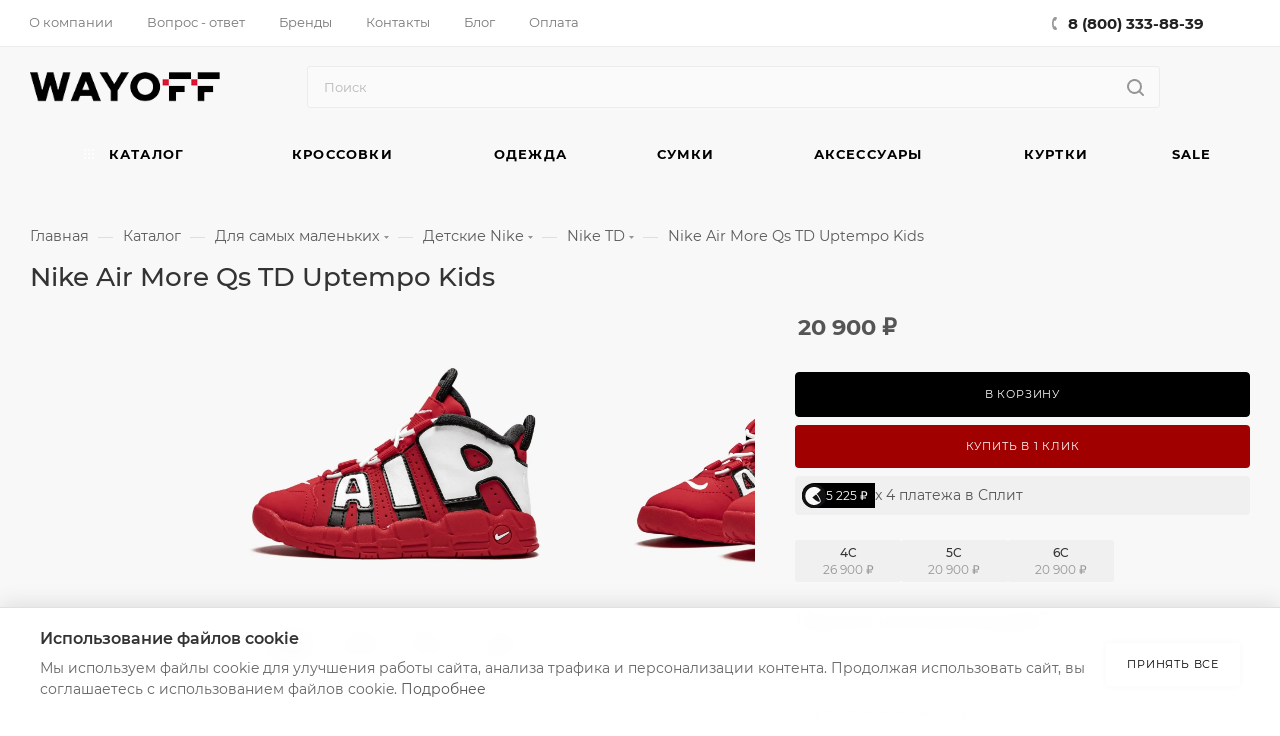

--- FILE ---
content_type: text/html; charset=UTF-8
request_url: https://wayoff.ru/products/air-more-qs-td-uptempo/
body_size: 99190
content:
<!DOCTYPE html>
<html xmlns="http://www.w3.org/1999/xhtml" xml:lang="ru" lang="ru"  >
<head><link rel="canonical" href="https://wayoff.ru/products/air-more-qs-td-uptempo/" />
    <meta http-equiv="Content-Type" content="text/html; charset=UTF-8" />
    <title>Купить Nike Air More Qs TD Uptempo Kids - CD9404 600 оригинал, цена от 19900 руб. в интернет-магазине WAYOFF</title>
	<meta name="viewport" content="initial-scale=1.0, width=device-width, user-scalable=yes" />
    <meta name="HandheldFriendly" content="true" />
    <meta name="yes" content="yes" />
    <meta name="apple-mobile-web-app-status-bar-style" content="black" />
    <meta name="SKYPE_TOOLBAR" content="SKYPE_TOOLBAR_PARSER_COMPATIBLE" />
            <meta name="description" content="Покупай оригинальные  Nike Air More Qs TD Uptempo Kids  в магазине WAYOFF. Большой выбор детских кроссовок nike в наличии. Быстрая и бесплатная доставка по России, гарантия качества, примерка и возврат." />
    <script data-skip-moving="true">(function(w, d) {var v = w.frameCacheVars = {'CACHE_MODE':'HTMLCACHE','storageBlocks':[],'dynamicBlocks':{'4i19eW':'68b329da9893','basketitems-component-block':'d41d8cd98f00','header-buffered-logo1':'ed30e9a8bc5f','header-auth-block1':'d41d8cd98f00','mobile-basket-with-compare-block1':'d41d8cd98f00','header-auth-block2':'d41d8cd98f00','header-buffered-logo2':'ed30e9a8bc5f','header-basket-with-compare-block1':'d41d8cd98f00','header-buffered-fixed-logo1':'ed30e9a8bc5f','header-auth-block3':'d41d8cd98f00','header-basket-with-compare-block2':'d41d8cd98f00','header-buffered-logo3':'ed30e9a8bc5f','header-basket-with-compare-block3':'d41d8cd98f00','header-auth-block4':'d41d8cd98f00','mobile-auth-block1':'d41d8cd98f00','mobile-basket-with-compare-block2':'d41d8cd98f00','qepX1R':'d41d8cd98f00','OhECjo':'d41d8cd98f00','6zLbbW':'9244b63647cc','KSBlai':'d41d8cd98f00','des':'d41d8cd98f00','ROOKpz':'d41d8cd98f00','viewed-block':'d41d8cd98f00','8gJilP':'d41d8cd98f00','basketitems-block':'d41d8cd98f00','bottom-panel-block':'d41d8cd98f00'},'AUTO_UPDATE':true,'AUTO_UPDATE_TTL':'999999','version':'2'};var inv = false;if (v.AUTO_UPDATE === false){if (v.AUTO_UPDATE_TTL && v.AUTO_UPDATE_TTL > 0){var lm = Date.parse(d.lastModified);if (!isNaN(lm)){var td = new Date().getTime();if ((lm + v.AUTO_UPDATE_TTL * 1000) >= td){w.frameRequestStart = false;w.preventAutoUpdate = true;return;}inv = true;}}else{w.frameRequestStart = false;w.preventAutoUpdate = true;return;}}var r = w.XMLHttpRequest ? new XMLHttpRequest() : (w.ActiveXObject ? new w.ActiveXObject("Microsoft.XMLHTTP") : null);if (!r) { return; }w.frameRequestStart = true;var m = v.CACHE_MODE; var l = w.location; var x = new Date().getTime();var q = "?bxrand=" + x + (l.search.length > 0 ? "&" + l.search.substring(1) : "");var u = l.protocol + "//" + l.host + l.pathname + q;r.open("GET", u, true);r.setRequestHeader("BX-ACTION-TYPE", "get_dynamic");r.setRequestHeader("X-Bitrix-Composite", "get_dynamic");r.setRequestHeader("BX-CACHE-MODE", m);r.setRequestHeader("BX-CACHE-BLOCKS", v.dynamicBlocks ? JSON.stringify(v.dynamicBlocks) : "");if (inv){r.setRequestHeader("BX-INVALIDATE-CACHE", "Y");}try { r.setRequestHeader("BX-REF", d.referrer || "");} catch(e) {}if (m === "APPCACHE"){r.setRequestHeader("BX-APPCACHE-PARAMS", JSON.stringify(v.PARAMS));r.setRequestHeader("BX-APPCACHE-URL", v.PAGE_URL ? v.PAGE_URL : "");}r.onreadystatechange = function() {if (r.readyState != 4) { return; }var a = r.getResponseHeader("BX-RAND");var b = w.BX && w.BX.frameCache ? w.BX.frameCache : false;if (a != x || !((r.status >= 200 && r.status < 300) || r.status === 304 || r.status === 1223 || r.status === 0)){var f = {error:true, reason:a!=x?"bad_rand":"bad_status", url:u, xhr:r, status:r.status};if (w.BX && w.BX.ready && b){BX.ready(function() {setTimeout(function(){BX.onCustomEvent("onFrameDataRequestFail", [f]);}, 0);});}w.frameRequestFail = f;return;}if (b){b.onFrameDataReceived(r.responseText);if (!w.frameUpdateInvoked){b.update(false);}w.frameUpdateInvoked = true;}else{w.frameDataString = r.responseText;}};r.send();var p = w.performance;if (p && p.addEventListener && p.getEntries && p.setResourceTimingBufferSize){var e = 'resourcetimingbufferfull';var h = function() {if (w.BX && w.BX.frameCache && w.BX.frameCache.frameDataInserted){p.removeEventListener(e, h);}else {p.setResourceTimingBufferSize(p.getEntries().length + 50);}};p.addEventListener(e, h);}})(window, document);</script>
<script data-skip-moving="true">(function(w, d, n) {var cl = "bx-core";var ht = d.documentElement;var htc = ht ? ht.className : undefined;if (htc === undefined || htc.indexOf(cl) !== -1){return;}var ua = n.userAgent;if (/(iPad;)|(iPhone;)/i.test(ua)){cl += " bx-ios";}else if (/Windows/i.test(ua)){cl += ' bx-win';}else if (/Macintosh/i.test(ua)){cl += " bx-mac";}else if (/Linux/i.test(ua) && !/Android/i.test(ua)){cl += " bx-linux";}else if (/Android/i.test(ua)){cl += " bx-android";}cl += (/(ipad|iphone|android|mobile|touch)/i.test(ua) ? " bx-touch" : " bx-no-touch");cl += w.devicePixelRatio && w.devicePixelRatio >= 2? " bx-retina": " bx-no-retina";var ieVersion = -1;if (/AppleWebKit/.test(ua)){cl += " bx-chrome";}else if (/Opera/.test(ua)){cl += " bx-opera";}else if (/Firefox/.test(ua)){cl += " bx-firefox";}ht.className = htc ? htc + " " + cl : cl;})(window, document, navigator);</script>

<link href="/bitrix/css/aspro.max/notice.css?17523349533623"  rel="stylesheet" />
<link href="/bitrix/js/ui/design-tokens/dist/ui.design-tokens.css?175233492325728"  rel="stylesheet" />
<link href="/bitrix/js/ui/fonts/opensans/ui.font.opensans.css?17523349242555"  rel="stylesheet" />
<link href="/bitrix/js/main/popup/dist/main.popup.bundle.css?175233493229861"  rel="stylesheet" />
<link href="/bitrix/cache/css/s1/aspro_max/page_fd2ce4e18f7bde68399ee315d4bd9bcd/page_fd2ce4e18f7bde68399ee315d4bd9bcd_v1.css?1767996264146370"  rel="stylesheet" />
<link href="/bitrix/cache/css/s1/aspro_max/template_e8ca73b897fe35f3457976d0c114cde6/template_e8ca73b897fe35f3457976d0c114cde6_v1.css?17679962561327872"  data-template-style="true" rel="stylesheet" />
    <link rel="stylesheet" href="/local/templates/aspro_max/css/cookie-banner.css">
    



<link href="/local/templates/aspro_max/css/critical.css?175233520033" data-skip-moving="true" rel="stylesheet">
<meta name="theme-color" content="#a10000">
<style>:root{--theme-base-color: #a10000;--theme-base-opacity-color: #a100001a;--theme-base-color-saturation:100%;--theme-base-color-lightness:32%;}</style>
<style>html {--theme-page-width: 1700px;--theme-page-width-padding: 30px}</style>
<link href="/local/templates/aspro_max/css/print.css?175233520023591" data-template-style="true" rel="stylesheet" media="print">
					<script data-skip-moving="true" src="/bitrix/js/main/jquery/jquery-3.6.0.min.js"></script>
					<script data-skip-moving="true" src="/local/templates/aspro_max/js/speed.min.js?=1752335200"></script>
<link rel="shortcut icon" href="/favicon.ico" type="image/x-icon" />
<link rel="apple-touch-icon" sizes="180x180" href="/upload/CMax/9a4/56xchjmx229y8cv6j1wcue4qekivjz4u.ico" />
<meta property="og:description" content="Покупай оригинальные  Nike Air More Qs TD Uptempo Kids  в магазине WAYOFF. Большой выбор детских кроссовок nike в наличии. Быстрая и бесплатная доставка по России, гарантия качества, примерка и возврат." />
<meta property="og:image" content="https://wayoff.ru:443/upload/iblock/c0b/65to0japmdbtorh4lav33gvo0pzg042v.webp" />
<link rel="image_src" href="https://wayoff.ru:443/upload/iblock/c0b/65to0japmdbtorh4lav33gvo0pzg042v.webp"  />
<meta property="og:title" content="Купить Nike Air More Qs TD Uptempo Kids - CD9404 600 оригинал, цена от 19900 руб. в интернет-магазине WAYOFF" />
<meta property="og:type" content="website" />
<meta property="og:url" content="https://wayoff.ru:443/products/air-more-qs-td-uptempo/" />
<script src="/local/templates/aspro_max/js/fetch/bottom_panel.js" data-skip-moving="true" defer=""></script>

            <!-- Favicon для поисковых систем -->
    <link rel="icon" href="/favicon.ico" type="image/x-icon">
    <link rel="icon" type="image/x-icon" href="/local/templates/aspro_max/images/logo.ico">
    <link rel="icon" type="image/png" sizes="32x32" href="/local/templates/aspro_max/images/logo.png">
    <link rel="icon" type="image/png" sizes="16x16" href="/local/templates/aspro_max/images/logo.png">
    <link rel="apple-touch-icon" href="/local/templates/aspro_max/images/logo.png">
    <meta name="msapplication-TileImage" content="/local/templates/aspro_max/images/logo.png">
    <meta name="msapplication-TileColor" content="#ffffff">


    <!-- Yandex.Metrika counter -->
        <noscript>
        <div><img src="https://mc.yandex.ru/watch/87542660" style="position:absolute; left:-9999px;" alt="" /></div>
    </noscript>
    <!-- /Yandex.Metrika counter -->
    <!-- JSON-LD микроразметка -->
    <script type="application/ld+json">{
    "@context": "http:\/\/schema.org",
    "@type": "LocalBusiness",
    "name": "WAYOFF",
    "description": "WAYOFF – это мультибрендовый магазин лимитированной одежды и кроссовок. В продаже представлены исключительно новые и оригинальные товары.",
    "address": {
        "@type": "PostalAddress",
        "streetAddress": "Покровский бульвар, 14\/6",
        "addressLocality": "Москва",
        "addressRegion": "Москва",
        "postalCode": "123104",
        "addressCountry": "Россия"
    },
    "openingHours": "Mo-Su 10:00-22:00",
    "telephone": "+7 (800) 333-88-39",
    "email": "hello@wayoff.ru",
    "sameAs": [
        "https:\/\/t.me\/wayoff",
        "tel:88003338839",
        "https:\/\/wa.me\/74957908955?text=%D0%97%D0%B4%D1%80%D0%B0%D0%B2%D1%81%D1%82%D0%B2%D1%83%D0%B9%D1%82%D0%B5"
    ],
    "founder": {
        "@type": "Person",
        "name": "Пастухов Евгений Андреевич"
    },
    "taxID": "774312860161",
    "identifier": "321774600011532",
    "additionalType": "RetailStore"
}</script><script type="application/ld+json">{
    "@context": "https:\/\/schema.org",
    "@type": "BreadcrumbList",
    "itemListElement": [
        {
            "@type": "ListItem",
            "position": 1,
            "name": "О компании",
            "item": "https:\/\/wayoff.ru\/company\/"
        },
        {
            "@type": "ListItem",
            "position": 2,
            "name": "Вопрос-ответ",
            "item": "https:\/\/wayoff.ru\/info\/faq\/"
        },
        {
            "@type": "ListItem",
            "position": 3,
            "name": "Бренды",
            "item": "https:\/\/wayoff.ru\/brands\/"
        },
        {
            "@type": "ListItem",
            "position": 4,
            "name": "Контакты",
            "item": "https:\/\/wayoff.ru\/contacts\/"
        },
        {
            "@type": "ListItem",
            "position": 5,
            "name": "Блог",
            "item": "https:\/\/wayoff.ru\/blog\/"
        },
        {
            "@type": "ListItem",
            "position": 6,
            "name": "Каталог",
            "item": "https:\/\/wayoff.ru\/products\/"
        },
        {
            "@type": "ListItem",
            "position": 7,
            "name": "Кроссовки",
            "item": "https:\/\/wayoff.ru\/products\/collections-sneakers\/"
        },
        {
            "@type": "ListItem",
            "position": 8,
            "name": "Одежда",
            "item": "https:\/\/wayoff.ru\/products\/collections-odezhda\/"
        },
        {
            "@type": "ListItem",
            "position": 9,
            "name": "Сумки",
            "item": "https:\/\/wayoff.ru\/products\/collections-handbag\/"
        },
        {
            "@type": "ListItem",
            "position": 10,
            "name": "Аксессуары",
            "item": "https:\/\/wayoff.ru\/products\/collections-accessories\/"
        },
        {
            "@type": "ListItem",
            "position": 11,
            "name": "Футболки",
            "item": "https:\/\/wayoff.ru\/products\/collections-odezhda\/po-kategoriyam\/futbolki\/"
        },
        {
            "@type": "ListItem",
            "position": 12,
            "name": "SALE",
            "item": "https:\/\/wayoff.ru\/landings\/sale\/"
        }
    ]
}</script><script type="application/ld+json">{
    "@context": "https:\/\/schema.org",
    "@type": "WebSite",
    "name": "WAYOFF",
    "description": "WAYOFF – это мультибрендовый магазин лимитированной одежды и кроссовок. В продаже представлены исключительно новые и оригинальные товары. Магазин специализируется на лимитированных моделях, которые, из-за повышенного спроса, купить у ритейлеров практически невозможно.",
    "url": "https:\/\/wayoff.ru",
    "sameAs": [
        "https:\/\/t.me\/wayoff_order",
        "tel:88003338839",
        "https:\/\/wa.me\/74957908955?text=%D0%97%D0%B4%D1%80%D0%B0%B2%D1%81%D1%82%D0%B2%D1%83%D0%B9%D1%82%D0%B5",
        "https:\/\/www.instagram.com\/wayoff"
    ],
    "publisher": {
        "@type": "LocalBusiness",
        "name": "WAYOFF",
        "legalName": "ИП Пастухов Евгений Андреевич",
        "identifier": "774312860161",
        "contactPoint": {
            "@type": "ContactPoint",
            "telephone": "+7 (800) 333-88-39",
            "contactType": "Customer Service",
            "areaServed": "RU",
            "availableLanguage": "Russian",
            "email": "hello@wayoff.ru"
        },
        "address": {
            "@type": "PostalAddress",
            "streetAddress": "Покровский бульвар, 14\/6",
            "addressLocality": "Москва",
            "addressRegion": "Москва",
            "postalCode": "123104",
            "addressCountry": "RU"
        },
        "openingHoursSpecification": {
            "@type": "OpeningHoursSpecification",
            "dayOfWeek": [
                "http:\/\/schema.org\/Monday",
                "http:\/\/schema.org\/Tuesday",
                "http:\/\/schema.org\/Wednesday",
                "http:\/\/schema.org\/Thursday",
                "http:\/\/schema.org\/Friday",
                "http:\/\/schema.org\/Saturday",
                "http:\/\/schema.org\/Sunday"
            ],
            "opens": "10:00",
            "closes": "22:00"
        }
    }
}</script>    <!-- /JSON-LD микроразметка -->
</head>
<body class=" site_s1  fill_bg_n catalog-delayed-btn-N theme-light" id="main" data-site="/">

    

<div id="bxdynamic_4i19eW_start" style="display:none"></div>
<div id="bxdynamic_4i19eW_end" style="display:none"></div>		<div id="bxdynamic_basketitems-component-block_start" style="display:none"></div><div id="bxdynamic_basketitems-component-block_end" style="display:none"></div>								<div class="cd-modal-bg"></div>
		<script data-skip-moving="true">var solutionName = 'arMaxOptions';</script>
		<script src="/local/templates/aspro_max/js/setTheme.php?site_id=s1&site_dir=/" data-skip-moving="true"></script>
		<div class="wrapper1  header_bgcolored long_header colored_header catalog_page basket_normal basket_fill_WHITE side_LEFT block_side_NORMAL catalog_icons_N banner_auto with_fast_view mheader-v1 header-v10 header-font-lower_N regions_N title_position_LEFT footer-v2 front-vindex1 mfixed_Y mfixed_view_scroll_top title-v1 lazy_N with_phones compact-catalog normal-catalog-img landing-slider big-banners-mobile-normal bottom-icons-panel-Y compact-breadcrumbs-N catalog-delayed-btn-N  ">

<div class="mega_fixed_menu scrollblock">
	<div class="maxwidth-theme">
		<svg class="svg svg-close" width="14" height="14" viewBox="0 0 14 14">
		  <path data-name="Rounded Rectangle 568 copy 16" d="M1009.4,953l5.32,5.315a0.987,0.987,0,0,1,0,1.4,1,1,0,0,1-1.41,0L1008,954.4l-5.32,5.315a0.991,0.991,0,0,1-1.4-1.4L1006.6,953l-5.32-5.315a0.991,0.991,0,0,1,1.4-1.4l5.32,5.315,5.31-5.315a1,1,0,0,1,1.41,0,0.987,0.987,0,0,1,0,1.4Z" transform="translate(-1001 -946)"></path>
		</svg>
		<i class="svg svg-close mask arrow"></i>
		<div class="row">
			<div class="col-md-9">
				<div class="left_menu_block">
					<div class="logo_block flexbox flexbox--row align-items-normal">
						<div class="logo">
							<div id="bxdynamic_header-buffered-logo1_start" style="display:none"></div><a href="/"><img src="/upload/CMax/7ac/f2l0lvmrxiwgtkcqkw8uvk0tk31qi68t.png" alt="WAYOFF" title="WAYOFF" data-src="" /></a><div id="bxdynamic_header-buffered-logo1_end" style="display:none"></div>						</div>
						<div class="top-description addr">
							розничный магазин лимитированных вещей						</div>
					</div>
					<div class="search_block">
						<div class="search_wrap">
							<div class="search-block">
									<div class="search-wrapper">
		<div id="title-search_mega_menu">
			<form action="/products/" class="search">
				<div class="search-input-div">
					<input class="search-input" id="title-search-input_mega_menu" type="text" name="q" value="" placeholder="Поиск" size="20" maxlength="80" autocomplete="off" />
				</div>
				<div class="search-button-div">
					<button class="btn btn-search" type="submit" name="s" value="Найти"><i class="svg search2  inline " aria-hidden="true"><svg width="17" height="17" ><use xlink:href="/local/templates/aspro_max/images/svg/header_icons_srite.svg#search"></use></svg></i></button>
					
					<span class="close-block inline-search-hide"><span class="svg svg-close close-icons"></span></span>
				</div>
			</form>
		</div>
	</div>
							</div>
						</div>
					</div>
					<!-- noindex -->
<!--googleoff: all-->

	<div class="burger_menu_wrapper">
		
			<div class="top_link_wrapper">
				<div class="menu-item dropdown catalog wide_menu  active">
					<div class="wrap">
						<a class="dropdown-toggle" href="/products/">
							<div class="link-title color-theme-hover">
																	<i class="svg inline  svg-inline-icon_catalog" aria-hidden="true" ><svg xmlns="http://www.w3.org/2000/svg" width="10" height="10" viewBox="0 0 10 10"><path  data-name="Rounded Rectangle 969 copy 7" class="cls-1" d="M644,76a1,1,0,1,1-1,1A1,1,0,0,1,644,76Zm4,0a1,1,0,1,1-1,1A1,1,0,0,1,648,76Zm4,0a1,1,0,1,1-1,1A1,1,0,0,1,652,76Zm-8,4a1,1,0,1,1-1,1A1,1,0,0,1,644,80Zm4,0a1,1,0,1,1-1,1A1,1,0,0,1,648,80Zm4,0a1,1,0,1,1-1,1A1,1,0,0,1,652,80Zm-8,4a1,1,0,1,1-1,1A1,1,0,0,1,644,84Zm4,0a1,1,0,1,1-1,1A1,1,0,0,1,648,84Zm4,0a1,1,0,1,1-1,1A1,1,0,0,1,652,84Z" transform="translate(-643 -76)"/></svg></i>																Каталог							</div>
						</a>
													<span class="tail"></span>
							<div class="burger-dropdown-menu row">
								<div class="menu-wrapper" >
									
																														<div class="col-md-4 dropdown-submenu  ">
																						<a href="/products/collections-sneakers/" class="color-theme-hover" title="Кроссовки">
												<span class="name option-font-bold">Кроссовки</span>
											</a>
																								<div class="burger-dropdown-menu toggle_menu">
																																									<div class="menu-item  dropdown-submenu ">
															<a href="/products/collections-sneakers/air-jordan/" title="Air Jordan">
																<span class="name color-theme-hover">Air Jordan</span>
															</a>
																															<div class="burger-dropdown-menu with_padding">
																																			<div class="menu-item ">
																			<a href="/products/collections-sneakers/air-jordan/air-jordan-1/" title="Air Jordan 1">
																				<span class="name color-theme-hover">Air Jordan 1</span>
																			</a>
																		</div>
																																			<div class="menu-item ">
																			<a href="/products/collections-sneakers/air-jordan/air-jordan-2/" title="Air Jordan 2">
																				<span class="name color-theme-hover">Air Jordan 2</span>
																			</a>
																		</div>
																																			<div class="menu-item ">
																			<a href="/products/collections-sneakers/air-jordan/air-jordan-3/" title="Air Jordan 3">
																				<span class="name color-theme-hover">Air Jordan 3</span>
																			</a>
																		</div>
																																			<div class="menu-item ">
																			<a href="/products/collections-sneakers/air-jordan/air-jordan-4/" title="Air Jordan 4">
																				<span class="name color-theme-hover">Air Jordan 4</span>
																			</a>
																		</div>
																																			<div class="menu-item ">
																			<a href="/products/collections-sneakers/air-jordan/air-jordan-5/" title="Air Jordan 5">
																				<span class="name color-theme-hover">Air Jordan 5</span>
																			</a>
																		</div>
																																			<div class="menu-item ">
																			<a href="/products/collections-sneakers/air-jordan/air-jordan-6/" title="Air Jordan 6">
																				<span class="name color-theme-hover">Air Jordan 6</span>
																			</a>
																		</div>
																																			<div class="menu-item ">
																			<a href="/products/collections-sneakers/air-jordan/air-jordan-7/" title="Air Jordan 7">
																				<span class="name color-theme-hover">Air Jordan 7</span>
																			</a>
																		</div>
																																			<div class="menu-item ">
																			<a href="/products/collections-sneakers/air-jordan/air-jordan-8/" title="Air Jordan 8">
																				<span class="name color-theme-hover">Air Jordan 8</span>
																			</a>
																		</div>
																																			<div class="menu-item ">
																			<a href="/products/collections-sneakers/air-jordan/air-jordan-9/" title="Air Jordan 9">
																				<span class="name color-theme-hover">Air Jordan 9</span>
																			</a>
																		</div>
																																			<div class="menu-item ">
																			<a href="/products/collections-sneakers/air-jordan/air-jordan-10/" title="Air Jordan 10">
																				<span class="name color-theme-hover">Air Jordan 10</span>
																			</a>
																		</div>
																																			<div class="menu-item ">
																			<a href="/products/collections-sneakers/air-jordan/basketbal-air-jordan-12/" title="Air Jordan 12">
																				<span class="name color-theme-hover">Air Jordan 12</span>
																			</a>
																		</div>
																																			<div class="menu-item ">
																			<a href="/products/collections-sneakers/air-jordan/air-jordan-ship/" title="Air Jordan Ship">
																				<span class="name color-theme-hover">Air Jordan Ship</span>
																			</a>
																		</div>
																																			<div class="menu-item ">
																			<a href="/products/collections-sneakers/air-jordan/air-jordan-hex-mule/" title="Air Jordan Hex Mule">
																				<span class="name color-theme-hover">Air Jordan Hex Mule</span>
																			</a>
																		</div>
																																			<div class="menu-item ">
																			<a href="/products/collections-sneakers/air-jordan/air-jordan-jumpman-jack/" title="Air Jordan Jumpman Jack">
																				<span class="name color-theme-hover">Air Jordan Jumpman Jack</span>
																			</a>
																		</div>
																																			<div class="menu-item ">
																			<a href="/products/collections-sneakers/air-jordan/air-jordan-11/" title="Air Jordan 11">
																				<span class="name color-theme-hover">Air Jordan 11</span>
																			</a>
																		</div>
																																			<div class="menu-item ">
																			<a href="/products/collections-sneakers/air-jordan/air-jordan-spizike-low/" title="Air Jordan Spizike Low">
																				<span class="name color-theme-hover">Air Jordan Spizike Low</span>
																			</a>
																		</div>
																																			<div class="menu-item ">
																			<a href="/products/collections-sneakers/air-jordan/air-jordan-14/" title="Air Jordan 14">
																				<span class="name color-theme-hover">Air Jordan 14</span>
																			</a>
																		</div>
																																	</div>
																													</div>
																																									<div class="menu-item  dropdown-submenu ">
															<a href="/products/collections-sneakers/nike/" title="Nike">
																<span class="name color-theme-hover">Nike</span>
															</a>
																															<div class="burger-dropdown-menu with_padding">
																																			<div class="menu-item ">
																			<a href="/products/collections-sneakers/nike/nike-dunk/" title="Nike Dunk">
																				<span class="name color-theme-hover">Nike Dunk</span>
																			</a>
																		</div>
																																			<div class="menu-item ">
																			<a href="/products/collections-sneakers/nike/air-force-1/" title="Nike Air Force 1">
																				<span class="name color-theme-hover">Nike Air Force 1</span>
																			</a>
																		</div>
																																			<div class="menu-item ">
																			<a href="/products/collections-sneakers/nike/air-max/" title="Nike Air Max">
																				<span class="name color-theme-hover">Nike Air Max</span>
																			</a>
																		</div>
																																			<div class="menu-item ">
																			<a href="/products/collections-sneakers/nike/nike-blazer/" title="Nike Blazer">
																				<span class="name color-theme-hover">Nike Blazer</span>
																			</a>
																		</div>
																																			<div class="menu-item ">
																			<a href="/products/collections-sneakers/nike/vomero-5/" title="Nike Zoom Vomero 5">
																				<span class="name color-theme-hover">Nike Zoom Vomero 5</span>
																			</a>
																		</div>
																																			<div class="menu-item ">
																			<a href="/products/collections-sneakers/nike/nike-acg/" title="Nike ACG">
																				<span class="name color-theme-hover">Nike ACG</span>
																			</a>
																		</div>
																																			<div class="menu-item ">
																			<a href="/products/collections-sneakers/nike/nike-huarache/" title="Nike Huarache">
																				<span class="name color-theme-hover">Nike Huarache</span>
																			</a>
																		</div>
																																			<div class="menu-item ">
																			<a href="/products/collections-sneakers/nike/nike-mac-attack-qs-sp/" title="Nike Mac Attack QS SP">
																				<span class="name color-theme-hover">Nike Mac Attack QS SP</span>
																			</a>
																		</div>
																																			<div class="menu-item ">
																			<a href="/products/collections-sneakers/nike/nike-uptempo/" title="Nike Uptempo">
																				<span class="name color-theme-hover">Nike Uptempo</span>
																			</a>
																		</div>
																																			<div class="menu-item ">
																			<a href="/products/collections-sneakers/nike/calm-slide/" title="Nike Calm-slide">
																				<span class="name color-theme-hover">Nike Calm-slide</span>
																			</a>
																		</div>
																																			<div class="menu-item ">
																			<a href="/products/collections-sneakers/nike/initiator/" title="Nike Initiator">
																				<span class="name color-theme-hover">Nike Initiator</span>
																			</a>
																		</div>
																																			<div class="menu-item ">
																			<a href="/products/collections-sneakers/nike/nike-zoom/" title="Nike Zoom">
																				<span class="name color-theme-hover">Nike Zoom</span>
																			</a>
																		</div>
																																			<div class="menu-item ">
																			<a href="/products/collections-sneakers/nike/nike-overbreak/" title="Nike Overbreak">
																				<span class="name color-theme-hover">Nike Overbreak</span>
																			</a>
																		</div>
																																			<div class="menu-item ">
																			<a href="/products/collections-sneakers/nike/nike-air-humara/" title="Nike Air Humara">
																				<span class="name color-theme-hover">Nike Air Humara</span>
																			</a>
																		</div>
																																			<div class="menu-item ">
																			<a href="/products/collections-sneakers/nike/nike-space-hippie-03/" title="Nike Space Hippie 03">
																				<span class="name color-theme-hover">Nike Space Hippie 03</span>
																			</a>
																		</div>
																																			<div class="menu-item ">
																			<a href="/products/collections-sneakers/nike/nike-kwondo-1/" title="Nike Kwondo 1">
																				<span class="name color-theme-hover">Nike Kwondo 1</span>
																			</a>
																		</div>
																																			<div class="menu-item ">
																			<a href="/products/collections-sneakers/nike/nike-x-nocta-glide/" title="Nike x NOCTA">
																				<span class="name color-theme-hover">Nike x NOCTA</span>
																			</a>
																		</div>
																																			<div class="menu-item ">
																			<a href="/products/collections-sneakers/nike/nike-fear-of-god/" title="Nike Fear of God">
																				<span class="name color-theme-hover">Nike Fear of God</span>
																			</a>
																		</div>
																																			<div class="menu-item ">
																			<a href="/products/collections-sneakers/nike/nike-air-vapormax/" title="Nike Air Vapormax">
																				<span class="name color-theme-hover">Nike Air Vapormax</span>
																			</a>
																		</div>
																																			<div class="menu-item ">
																			<a href="/products/collections-sneakers/nike/nike-air-presto/" title="Nike Air Presto">
																				<span class="name color-theme-hover">Nike Air Presto</span>
																			</a>
																		</div>
																																			<div class="menu-item ">
																			<a href="/products/collections-sneakers/nike/nike-waffle/" title="Nike Waffle">
																				<span class="name color-theme-hover">Nike Waffle</span>
																			</a>
																		</div>
																																			<div class="menu-item ">
																			<a href="/products/collections-sneakers/nike/nike-cortez/" title="Nike Cortez">
																				<span class="name color-theme-hover">Nike Cortez</span>
																			</a>
																		</div>
																																			<div class="menu-item ">
																			<a href="/products/collections-sneakers/nike/nike-air-trainer/" title="Nike Air Trainer">
																				<span class="name color-theme-hover">Nike Air Trainer</span>
																			</a>
																		</div>
																																			<div class="menu-item ">
																			<a href="/products/collections-sneakers/nike/nike-shox/" title="Nike Shox">
																				<span class="name color-theme-hover">Nike Shox</span>
																			</a>
																		</div>
																																			<div class="menu-item ">
																			<a href="/products/collections-sneakers/nike/nike-terminator/" title="Nike Terminator">
																				<span class="name color-theme-hover">Nike Terminator</span>
																			</a>
																		</div>
																																			<div class="menu-item ">
																			<a href="/products/collections-sneakers/nike/nike-air-flight/" title="Nike Air Flight">
																				<span class="name color-theme-hover">Nike Air Flight</span>
																			</a>
																		</div>
																																			<div class="menu-item ">
																			<a href="/products/collections-sneakers/nike/nike-v2k-run/" title="Nike V2K Run">
																				<span class="name color-theme-hover">Nike V2K Run</span>
																			</a>
																		</div>
																																			<div class="menu-item ">
																			<a href="/products/collections-sneakers/nike/nike-magmascape/" title="Nike Magmascape">
																				<span class="name color-theme-hover">Nike Magmascape</span>
																			</a>
																		</div>
																																			<div class="menu-item ">
																			<a href="/products/collections-sneakers/nike/nike-zoom-vomero-roam/" title="Nike Zoom Vomero Roam">
																				<span class="name color-theme-hover">Nike Zoom Vomero Roam</span>
																			</a>
																		</div>
																																			<div class="menu-item ">
																			<a href="/products/collections-sneakers/nike/nike-air-zoom-vomero-5/" title="Nike Air Zoom Vomero 5">
																				<span class="name color-theme-hover">Nike Air Zoom Vomero 5</span>
																			</a>
																		</div>
																																			<div class="menu-item ">
																			<a href="/products/collections-sneakers/nike/nike-zoom-field-jaxx/" title="Nike Zoom Field Jaxx">
																				<span class="name color-theme-hover">Nike Zoom Field Jaxx</span>
																			</a>
																		</div>
																																			<div class="menu-item ">
																			<a href="/products/collections-sneakers/nike/nike-air-sunder-max/" title="Nike Air Sunder Max">
																				<span class="name color-theme-hover">Nike Air Sunder Max</span>
																			</a>
																		</div>
																																			<div class="menu-item ">
																			<a href="/products/collections-sneakers/nike/nike-vomero-18/" title="Nike Vomero 18">
																				<span class="name color-theme-hover">Nike Vomero 18</span>
																			</a>
																		</div>
																																			<div class="menu-item ">
																			<a href="/products/collections-sneakers/nike/nike-air-foamposite/" title="Nike Air Foamposite">
																				<span class="name color-theme-hover">Nike Air Foamposite</span>
																			</a>
																		</div>
																																			<div class="menu-item ">
																			<a href="/products/collections-sneakers/nike/nike-tc-7900/" title="Nike TC 7900">
																				<span class="name color-theme-hover">Nike TC 7900</span>
																			</a>
																		</div>
																																			<div class="menu-item ">
																			<a href="/products/collections-sneakers/nike/nike-air-flightposite/" title="Nike Air Flightposite">
																				<span class="name color-theme-hover">Nike Air Flightposite</span>
																			</a>
																		</div>
																																			<div class="menu-item ">
																			<a href="/products/collections-sneakers/nike/nike-zoom-kobe-6/" title="Nike Zoom Kobe 6">
																				<span class="name color-theme-hover">Nike Zoom Kobe 6</span>
																			</a>
																		</div>
																																			<div class="menu-item ">
																			<a href="/products/collections-sneakers/nike/nike-air-diamond-turf/" title="Nike Air Diamond Turf">
																				<span class="name color-theme-hover">Nike Air Diamond Turf</span>
																			</a>
																		</div>
																																			<div class="menu-item ">
																			<a href="/products/collections-sneakers/nike/nike-total-90/" title="Nike Total 90">
																				<span class="name color-theme-hover">Nike Total 90</span>
																			</a>
																		</div>
																																			<div class="menu-item ">
																			<a href="/products/collections-sneakers/nike/nike-lebron-22/" title="Nike LeBron 22">
																				<span class="name color-theme-hover">Nike LeBron 22</span>
																			</a>
																		</div>
																																			<div class="menu-item ">
																			<a href="/products/collections-sneakers/nike/nike-kd-18/" title="Nike KD 18">
																				<span class="name color-theme-hover">Nike KD 18</span>
																			</a>
																		</div>
																																			<div class="menu-item ">
																			<a href="/products/collections-sneakers/nike/nike-giannis-freak-6/" title="Nike Giannis Freak 6">
																				<span class="name color-theme-hover">Nike Giannis Freak 6</span>
																			</a>
																		</div>
																																			<div class="menu-item ">
																			<a href="/products/collections-sneakers/nike/nike-book-1/" title="Nike Book 1">
																				<span class="name color-theme-hover">Nike Book 1</span>
																			</a>
																		</div>
																																			<div class="menu-item ">
																			<a href="/products/collections-sneakers/nike/nike-sabrina-2/" title="Nike Sabrina 2">
																				<span class="name color-theme-hover">Nike Sabrina 2</span>
																			</a>
																		</div>
																																			<div class="menu-item ">
																			<a href="/products/collections-sneakers/nike/nike-ja-2/" title="Nike Ja 2">
																				<span class="name color-theme-hover">Nike Ja 2</span>
																			</a>
																		</div>
																																			<div class="menu-item ">
																			<a href="/products/collections-sneakers/nike/nike-air-zoom-gt-hustle-3/" title="Nike Air Zoom GT Hustle 3">
																				<span class="name color-theme-hover">Nike Air Zoom GT Hustle 3</span>
																			</a>
																		</div>
																																			<div class="menu-item ">
																			<a href="/products/collections-sneakers/nike/nike-pegasus-premium/" title="Nike Pegasus Premium">
																				<span class="name color-theme-hover">Nike Pegasus Premium</span>
																			</a>
																		</div>
																																			<div class="menu-item ">
																			<a href="/products/collections-sneakers/nike/nike-air-zoom-gt-cut-3/" title="Nike Air Zoom GT Cut 3">
																				<span class="name color-theme-hover">Nike Air Zoom GT Cut 3</span>
																			</a>
																		</div>
																																			<div class="menu-item ">
																			<a href="/products/collections-sneakers/nike/air-zoom-spiridon-sp/" title="Air Zoom Spiridon SP">
																				<span class="name color-theme-hover">Air Zoom Spiridon SP</span>
																			</a>
																		</div>
																																			<div class="menu-item ">
																			<a href="/products/collections-sneakers/nike/nike-reactx-rejuven8/" title="Nike ReactX Rejuven8">
																				<span class="name color-theme-hover">Nike ReactX Rejuven8</span>
																			</a>
																		</div>
																																			<div class="menu-item ">
																			<a href="/products/collections-sneakers/nike/nike-shox-r4/" title="Nike Shox R4">
																				<span class="name color-theme-hover">Nike Shox R4</span>
																			</a>
																		</div>
																																			<div class="menu-item ">
																			<a href="/products/collections-sneakers/nike/nike-kobe/" title="Nike Kobe">
																				<span class="name color-theme-hover">Nike Kobe</span>
																			</a>
																		</div>
																																			<div class="menu-item ">
																			<a href="/products/collections-sneakers/nike/nike-terra-manta/" title="Nike Terra Manta">
																				<span class="name color-theme-hover">Nike Terra Manta</span>
																			</a>
																		</div>
																																			<div class="menu-item ">
																			<a href="/products/collections-sneakers/nike/nike-vandal/" title="Nike Vandal">
																				<span class="name color-theme-hover">Nike Vandal</span>
																			</a>
																		</div>
																																			<div class="menu-item ">
																			<a href="/products/collections-sneakers/nike/kiger-10/" title="Nike Kiger 10">
																				<span class="name color-theme-hover">Nike Kiger 10</span>
																			</a>
																		</div>
																																			<div class="menu-item ">
																			<a href="/products/collections-sneakers/nike/nike-zegamadome/" title="Nike Zegamadome">
																				<span class="name color-theme-hover">Nike Zegamadome</span>
																			</a>
																		</div>
																																			<div class="menu-item ">
																			<a href="/products/collections-sneakers/nike/nike-alpha-menace/" title="Nike Alpha Menace">
																				<span class="name color-theme-hover">Nike Alpha Menace</span>
																			</a>
																		</div>
																																			<div class="menu-item ">
																			<a href="/products/collections-sneakers/nike/nike-a-one/" title="Nike A'One">
																				<span class="name color-theme-hover">Nike A'One</span>
																			</a>
																		</div>
																																			<div class="menu-item ">
																			<a href="/products/collections-sneakers/nike/nike-giannis-immortality/" title="Nike Giannis Immortality">
																				<span class="name color-theme-hover">Nike Giannis Immortality</span>
																			</a>
																		</div>
																																			<div class="menu-item ">
																			<a href="/products/collections-sneakers/nike/nike-ld-1000/" title="Nike LD-1000">
																				<span class="name color-theme-hover">Nike LD-1000</span>
																			</a>
																		</div>
																																			<div class="menu-item ">
																			<a href="/products/collections-sneakers/nike/nike-air-rift/" title="Nike Air Rift">
																				<span class="name color-theme-hover">Nike Air Rift</span>
																			</a>
																		</div>
																																			<div class="menu-item ">
																			<a href="/products/collections-sneakers/nike/nike-team-hustle-d12/" title="Nike Team Hustle D12">
																				<span class="name color-theme-hover">Nike Team Hustle D12</span>
																			</a>
																		</div>
																																			<div class="menu-item ">
																			<a href="/products/collections-sneakers/nike/nike-day-one-sb/" title="Nike Day One SB">
																				<span class="name color-theme-hover">Nike Day One SB</span>
																			</a>
																		</div>
																																			<div class="menu-item ">
																			<a href="/products/collections-sneakers/nike/nike-astro-grabber/" title="Nike Astro Grabber">
																				<span class="name color-theme-hover">Nike Astro Grabber</span>
																			</a>
																		</div>
																																			<div class="menu-item ">
																			<a href="/products/collections-sneakers/nike/nike-lahar/" title="Nike Lahar">
																				<span class="name color-theme-hover">Nike Lahar</span>
																			</a>
																		</div>
																																			<div class="menu-item ">
																			<a href="/products/collections-sneakers/nike/nike-react-infinity-run-/" title="Nike React Infinity Run ">
																				<span class="name color-theme-hover">Nike React Infinity Run </span>
																			</a>
																		</div>
																																			<div class="menu-item ">
																			<a href="/products/collections-sneakers/nike/nike-general-purpose-shoe/" title="Nike General Purpose Shoe">
																				<span class="name color-theme-hover">Nike General Purpose Shoe</span>
																			</a>
																		</div>
																																			<div class="menu-item ">
																			<a href="/products/collections-sneakers/nike/air-more-uptempo/" title="Air More Uptempo">
																				<span class="name color-theme-hover">Air More Uptempo</span>
																			</a>
																		</div>
																																			<div class="menu-item ">
																			<a href="/products/collections-sneakers/nike/nike-kyrie-low-5/" title="Nike Kyrie Low 5">
																				<span class="name color-theme-hover">Nike Kyrie Low 5</span>
																			</a>
																		</div>
																																	</div>
																													</div>
																																									<div class="menu-item  dropdown-submenu ">
															<a href="/products/collections-sneakers/yeezy/" title="Yeezy">
																<span class="name color-theme-hover">Yeezy</span>
															</a>
																															<div class="burger-dropdown-menu with_padding">
																																			<div class="menu-item ">
																			<a href="/products/collections-sneakers/yeezy/yeezy-350/" title="Yeezy 350">
																				<span class="name color-theme-hover">Yeezy 350</span>
																			</a>
																		</div>
																																			<div class="menu-item ">
																			<a href="/products/collections-sneakers/yeezy/yeezy-380/" title="Yeezy 380">
																				<span class="name color-theme-hover">Yeezy 380</span>
																			</a>
																		</div>
																																			<div class="menu-item ">
																			<a href="/products/collections-sneakers/yeezy/yeezy-450/" title="Yeezy 450">
																				<span class="name color-theme-hover">Yeezy 450</span>
																			</a>
																		</div>
																																			<div class="menu-item ">
																			<a href="/products/collections-sneakers/yeezy/yeezy-500/" title="Yeezy 500">
																				<span class="name color-theme-hover">Yeezy 500</span>
																			</a>
																		</div>
																																			<div class="menu-item ">
																			<a href="/products/collections-sneakers/yeezy/yeezy-700/" title="Yeezy 700">
																				<span class="name color-theme-hover">Yeezy 700</span>
																			</a>
																		</div>
																																			<div class="menu-item ">
																			<a href="/products/collections-sneakers/yeezy/yeezy-desert-boot/" title="Yeezy Desert Boot">
																				<span class="name color-theme-hover">Yeezy Desert Boot</span>
																			</a>
																		</div>
																																			<div class="menu-item ">
																			<a href="/products/collections-sneakers/yeezy/yeezy-slide/" title="Yeezy Slide">
																				<span class="name color-theme-hover">Yeezy Slide</span>
																			</a>
																		</div>
																																			<div class="menu-item ">
																			<a href="/products/collections-sneakers/yeezy/yeezy-450-slide/" title="Yeezy 450 Slide">
																				<span class="name color-theme-hover">Yeezy 450 Slide</span>
																			</a>
																		</div>
																																			<div class="menu-item ">
																			<a href="/products/collections-sneakers/yeezy/yeezy-foam-rnnr/" title="Yeezy Foam RNNR">
																				<span class="name color-theme-hover">Yeezy Foam RNNR</span>
																			</a>
																		</div>
																																			<div class="menu-item ">
																			<a href="/products/collections-sneakers/yeezy/yeezy-knit-rnnr/" title="Yeezy Knit RNNR">
																				<span class="name color-theme-hover">Yeezy Knit RNNR</span>
																			</a>
																		</div>
																																			<div class="menu-item ">
																			<a href="/products/collections-sneakers/yeezy/yeezy-nsltd-boot/" title="Yeezy NSLTD Boot">
																				<span class="name color-theme-hover">Yeezy NSLTD Boot</span>
																			</a>
																		</div>
																																			<div class="menu-item ">
																			<a href="/products/collections-sneakers/yeezy/yeezy-750/" title="Yeezy 750">
																				<span class="name color-theme-hover">Yeezy 750</span>
																			</a>
																		</div>
																																			<div class="menu-item ">
																			<a href="/products/collections-sneakers/yeezy/yeezy-pod/" title="Yeezy Pod">
																				<span class="name color-theme-hover">Yeezy Pod</span>
																			</a>
																		</div>
																																	</div>
																													</div>
																																									<div class="menu-item  dropdown-submenu ">
															<a href="/products/collections-sneakers/new-balance/" title="New Balance">
																<span class="name color-theme-hover">New Balance</span>
															</a>
																															<div class="burger-dropdown-menu with_padding">
																																			<div class="menu-item ">
																			<a href="/products/collections-sneakers/new-balance/new-balance-2002r/" title="New Balance  2002R">
																				<span class="name color-theme-hover">New Balance  2002R</span>
																			</a>
																		</div>
																																			<div class="menu-item ">
																			<a href="/products/collections-sneakers/new-balance/new-balance-530/" title="New Balance  530">
																				<span class="name color-theme-hover">New Balance  530</span>
																			</a>
																		</div>
																																			<div class="menu-item ">
																			<a href="/products/collections-sneakers/new-balance/new-balance-550/" title="New Balance  550">
																				<span class="name color-theme-hover">New Balance  550</span>
																			</a>
																		</div>
																																			<div class="menu-item ">
																			<a href="/products/collections-sneakers/new-balance/new-balance-9060/" title="New Balance  9060">
																				<span class="name color-theme-hover">New Balance  9060</span>
																			</a>
																		</div>
																																			<div class="menu-item ">
																			<a href="/products/collections-sneakers/new-balance/new-balance-990v3/" title="New Balance  990v3">
																				<span class="name color-theme-hover">New Balance  990v3</span>
																			</a>
																		</div>
																																			<div class="menu-item ">
																			<a href="/products/collections-sneakers/new-balance/new-balance-992/" title="New Balance  992">
																				<span class="name color-theme-hover">New Balance  992</span>
																			</a>
																		</div>
																																			<div class="menu-item ">
																			<a href="/products/collections-sneakers/new-balance/xc-72/" title="New Balance XC-72">
																				<span class="name color-theme-hover">New Balance XC-72</span>
																			</a>
																		</div>
																																			<div class="menu-item ">
																			<a href="/products/collections-sneakers/new-balance/new-balance-1906r/" title="New Balance 1906R">
																				<span class="name color-theme-hover">New Balance 1906R</span>
																			</a>
																		</div>
																																			<div class="menu-item ">
																			<a href="/products/collections-sneakers/new-balance/new-balance-237/" title="New Balance 237">
																				<span class="name color-theme-hover">New Balance 237</span>
																			</a>
																		</div>
																																			<div class="menu-item ">
																			<a href="/products/collections-sneakers/new-balance/new-balance-327/" title="New Balance 327">
																				<span class="name color-theme-hover">New Balance 327</span>
																			</a>
																		</div>
																																			<div class="menu-item ">
																			<a href="/products/collections-sneakers/new-balance/new-balance-408/" title="New Balance 408">
																				<span class="name color-theme-hover">New Balance 408</span>
																			</a>
																		</div>
																																			<div class="menu-item ">
																			<a href="/products/collections-sneakers/new-balance/new-balance-410/" title="New Balance 410">
																				<span class="name color-theme-hover">New Balance 410</span>
																			</a>
																		</div>
																																			<div class="menu-item ">
																			<a href="/products/collections-sneakers/new-balance/new-balance-57-40/" title="New Balance 5740">
																				<span class="name color-theme-hover">New Balance 5740</span>
																			</a>
																		</div>
																																			<div class="menu-item ">
																			<a href="/products/collections-sneakers/new-balance/new-balance-610t/" title="New Balance 610T">
																				<span class="name color-theme-hover">New Balance 610T</span>
																			</a>
																		</div>
																																			<div class="menu-item ">
																			<a href="/products/collections-sneakers/new-balance/new-balance-650r/" title="New Balance 650R">
																				<span class="name color-theme-hover">New Balance 650R</span>
																			</a>
																		</div>
																																			<div class="menu-item ">
																			<a href="/products/collections-sneakers/new-balance/new-balance-827/" title="New Balance 827">
																				<span class="name color-theme-hover">New Balance 827</span>
																			</a>
																		</div>
																																			<div class="menu-item ">
																			<a href="/products/collections-sneakers/new-balance/new-balance-878/" title="New Balance 878">
																				<span class="name color-theme-hover">New Balance 878</span>
																			</a>
																		</div>
																																			<div class="menu-item ">
																			<a href="/products/collections-sneakers/new-balance/new-balance-880/" title="New Balance 880">
																				<span class="name color-theme-hover">New Balance 880</span>
																			</a>
																		</div>
																																			<div class="menu-item ">
																			<a href="/products/collections-sneakers/new-balance/new-balance-991/" title="New Balance 991">
																				<span class="name color-theme-hover">New Balance 991</span>
																			</a>
																		</div>
																																			<div class="menu-item ">
																			<a href="/products/collections-sneakers/new-balance/new-balance-pro-court/" title="New Balance Pro Court">
																				<span class="name color-theme-hover">New Balance Pro Court</span>
																			</a>
																		</div>
																																			<div class="menu-item ">
																			<a href="/products/collections-sneakers/new-balance/new-balance-rc-1300/" title="New Balance RC 1300">
																				<span class="name color-theme-hover">New Balance RC 1300</span>
																			</a>
																		</div>
																																			<div class="menu-item ">
																			<a href="/products/collections-sneakers/new-balance/new-balance-1906d/" title="New Balance 1906D">
																				<span class="name color-theme-hover">New Balance 1906D</span>
																			</a>
																		</div>
																																			<div class="menu-item ">
																			<a href="/products/collections-sneakers/new-balance/new-balance-574/" title="New Balance 574">
																				<span class="name color-theme-hover">New Balance 574</span>
																			</a>
																		</div>
																																			<div class="menu-item ">
																			<a href="/products/collections-sneakers/new-balance/new-balance-860v2/" title="New Balance 860v2">
																				<span class="name color-theme-hover">New Balance 860v2</span>
																			</a>
																		</div>
																																			<div class="menu-item ">
																			<a href="/products/collections-sneakers/new-balance/new-balance-920/" title="New Balance 920">
																				<span class="name color-theme-hover">New Balance 920</span>
																			</a>
																		</div>
																																			<div class="menu-item ">
																			<a href="/products/collections-sneakers/new-balance/new-balance-990v2/" title="New Balance 990v2">
																				<span class="name color-theme-hover">New Balance 990v2</span>
																			</a>
																		</div>
																																			<div class="menu-item ">
																			<a href="/products/collections-sneakers/new-balance/new-balance-990v4/" title="New Balance 990v4">
																				<span class="name color-theme-hover">New Balance 990v4</span>
																			</a>
																		</div>
																																			<div class="menu-item ">
																			<a href="/products/collections-sneakers/new-balance/new-balance-990v5/" title="New Balance 990v5">
																				<span class="name color-theme-hover">New Balance 990v5</span>
																			</a>
																		</div>
																																			<div class="menu-item ">
																			<a href="/products/collections-sneakers/new-balance/new-balance-990v6/" title="New Balance 990v6">
																				<span class="name color-theme-hover">New Balance 990v6</span>
																			</a>
																		</div>
																																			<div class="menu-item ">
																			<a href="/products/collections-sneakers/new-balance/new-balance-993/" title="New Balance 993">
																				<span class="name color-theme-hover">New Balance 993</span>
																			</a>
																		</div>
																																			<div class="menu-item ">
																			<a href="/products/collections-sneakers/new-balance/new-balance-997/" title="New Balance 997">
																				<span class="name color-theme-hover">New Balance 997</span>
																			</a>
																		</div>
																																			<div class="menu-item ">
																			<a href="/products/collections-sneakers/new-balance/new-balance-ct302/" title="New Balance CT302">
																				<span class="name color-theme-hover">New Balance CT302</span>
																			</a>
																		</div>
																																			<div class="menu-item ">
																			<a href="/products/collections-sneakers/new-balance/new-balance-8040/" title="New Balance 8040">
																				<span class="name color-theme-hover">New Balance 8040</span>
																			</a>
																		</div>
																																			<div class="menu-item ">
																			<a href="/products/collections-sneakers/new-balance/new-balance-1906u/" title="New Balance 1906U">
																				<span class="name color-theme-hover">New Balance 1906U</span>
																			</a>
																		</div>
																																			<div class="menu-item ">
																			<a href="/products/collections-sneakers/new-balance/new-balance-furon-v7/" title="New Balance Furon v7">
																				<span class="name color-theme-hover">New Balance Furon v7</span>
																			</a>
																		</div>
																																			<div class="menu-item ">
																			<a href="/products/collections-sneakers/new-balance/new-balance-fuelcell-rc-elite/" title="New Balance FuelCell RC Elite">
																				<span class="name color-theme-hover">New Balance FuelCell RC Elite</span>
																			</a>
																		</div>
																																			<div class="menu-item ">
																			<a href="/products/collections-sneakers/new-balance/new-balance-fuelcell-c-1/" title="New Balance FuelCell C_1">
																				<span class="name color-theme-hover">New Balance FuelCell C_1</span>
																			</a>
																		</div>
																																			<div class="menu-item ">
																			<a href="/products/collections-sneakers/new-balance/new-balance-991v2/" title="New Balance 991v2">
																				<span class="name color-theme-hover">New Balance 991v2</span>
																			</a>
																		</div>
																																			<div class="menu-item ">
																			<a href="/products/collections-sneakers/new-balance/new-balance-fuelcell-supercomp/" title="New Balance FuelCell SuperComp">
																				<span class="name color-theme-hover">New Balance FuelCell SuperComp</span>
																			</a>
																		</div>
																																			<div class="menu-item ">
																			<a href="/products/collections-sneakers/new-balance/new-balance-1000/" title="New Balance 1000">
																				<span class="name color-theme-hover">New Balance 1000</span>
																			</a>
																		</div>
																																			<div class="menu-item ">
																			<a href="/products/collections-sneakers/new-balance/new-balance-740/" title="New Balance 740">
																				<span class="name color-theme-hover">New Balance 740</span>
																			</a>
																		</div>
																																			<div class="menu-item ">
																			<a href="/products/collections-sneakers/new-balance/new-balance-1906a/" title="New Balance 1906A">
																				<span class="name color-theme-hover">New Balance 1906A</span>
																			</a>
																		</div>
																																			<div class="menu-item ">
																			<a href="/products/collections-sneakers/new-balance/new-balance-1906w/" title="New Balance 1906W">
																				<span class="name color-theme-hover">New Balance 1906W</span>
																			</a>
																		</div>
																																			<div class="menu-item ">
																			<a href="/products/collections-sneakers/new-balance/new-balance-509/" title="New Balance 509">
																				<span class="name color-theme-hover">New Balance 509</span>
																			</a>
																		</div>
																																			<div class="menu-item ">
																			<a href="/products/collections-sneakers/new-balance/new-balance-minimus/" title="New Balance Minimus">
																				<span class="name color-theme-hover">New Balance Minimus</span>
																			</a>
																		</div>
																																			<div class="menu-item ">
																			<a href="/products/collections-sneakers/new-balance/new-balance-204l/" title="New Balance 204L">
																				<span class="name color-theme-hover">New Balance 204L</span>
																			</a>
																		</div>
																																			<div class="menu-item ">
																			<a href="/products/collections-sneakers/new-balance/new-balance-880v15/" title="New Balance 880v15">
																				<span class="name color-theme-hover">New Balance 880v15</span>
																			</a>
																		</div>
																																			<div class="menu-item ">
																			<a href="/products/collections-sneakers/new-balance/new-balance-mt10/" title="New Balance MT10">
																				<span class="name color-theme-hover">New Balance MT10</span>
																			</a>
																		</div>
																																	</div>
																													</div>
																																									<div class="menu-item  dropdown-submenu ">
															<a href="/products/collections-sneakers/adidas/" title="Adidas">
																<span class="name color-theme-hover">Adidas</span>
															</a>
																															<div class="burger-dropdown-menu with_padding">
																																			<div class="menu-item ">
																			<a href="/products/collections-sneakers/adidas/adidas-campus/" title="Adidas Campus">
																				<span class="name color-theme-hover">Adidas Campus</span>
																			</a>
																		</div>
																																			<div class="menu-item ">
																			<a href="/products/collections-sneakers/adidas/adidas-gazelle/" title="Adidas Gazelle">
																				<span class="name color-theme-hover">Adidas Gazelle</span>
																			</a>
																		</div>
																																			<div class="menu-item ">
																			<a href="/products/collections-sneakers/adidas/adidas-samba/" title="Adidas Samba">
																				<span class="name color-theme-hover">Adidas Samba</span>
																			</a>
																		</div>
																																			<div class="menu-item ">
																			<a href="/products/collections-sneakers/adidas/adidas-forum/" title="Adidas Forum">
																				<span class="name color-theme-hover">Adidas Forum</span>
																			</a>
																		</div>
																																			<div class="menu-item ">
																			<a href="/products/collections-sneakers/adidas/adidas-adilette/" title="Adidas Adilette">
																				<span class="name color-theme-hover">Adidas Adilette</span>
																			</a>
																		</div>
																																			<div class="menu-item ">
																			<a href="/products/collections-sneakers/adidas/adidas-handball/" title="Adidas Handball">
																				<span class="name color-theme-hover">Adidas Handball</span>
																			</a>
																		</div>
																																			<div class="menu-item ">
																			<a href="/products/collections-sneakers/adidas/adidas-adimatic/" title="Adidas Adimatic">
																				<span class="name color-theme-hover">Adidas Adimatic</span>
																			</a>
																		</div>
																																			<div class="menu-item ">
																			<a href="/products/collections-sneakers/adidas/adidas-superstar/" title="Adidas Superstar">
																				<span class="name color-theme-hover">Adidas Superstar</span>
																			</a>
																		</div>
																																			<div class="menu-item ">
																			<a href="/products/collections-sneakers/adidas/adidas-caroline-hu/" title="Adidas Caroline Hu">
																				<span class="name color-theme-hover">Adidas Caroline Hu</span>
																			</a>
																		</div>
																																			<div class="menu-item ">
																			<a href="/products/collections-sneakers/adidas/adidas-ae-1/" title="Adidas AE 1">
																				<span class="name color-theme-hover">Adidas AE 1</span>
																			</a>
																		</div>
																																			<div class="menu-item ">
																			<a href="/products/collections-sneakers/adidas/adidas-jeremy-scott-wings/" title="Adidas Jeremy Scott Wings">
																				<span class="name color-theme-hover">Adidas Jeremy Scott Wings</span>
																			</a>
																		</div>
																																			<div class="menu-item ">
																			<a href="/products/collections-sneakers/adidas/adidas-country/" title="Adidas Country">
																				<span class="name color-theme-hover">Adidas Country</span>
																			</a>
																		</div>
																																			<div class="menu-item ">
																			<a href="/products/collections-sneakers/adidas/adidas-shadowturf/" title="Adidas Shadowturf">
																				<span class="name color-theme-hover">Adidas Shadowturf</span>
																			</a>
																		</div>
																																			<div class="menu-item ">
																			<a href="/products/collections-sneakers/adidas/adidas-sl72/" title="Adidas SL72">
																				<span class="name color-theme-hover">Adidas SL72</span>
																			</a>
																		</div>
																																			<div class="menu-item ">
																			<a href="/products/collections-sneakers/adidas/adidas-adistar/" title="Adidas Adistar">
																				<span class="name color-theme-hover">Adidas Adistar</span>
																			</a>
																		</div>
																																			<div class="menu-item ">
																			<a href="/products/collections-sneakers/adidas/adidas-xlg-runner-deluxe/" title="Adidas XLG Runner Deluxe">
																				<span class="name color-theme-hover">Adidas XLG Runner Deluxe</span>
																			</a>
																		</div>
																																			<div class="menu-item ">
																			<a href="/products/collections-sneakers/adidas/adidas-ballerina/" title="Adidas Ballerina">
																				<span class="name color-theme-hover">Adidas Ballerina</span>
																			</a>
																		</div>
																																			<div class="menu-item ">
																			<a href="/products/collections-sneakers/adidas/adidas-vento-xlg/" title="Adidas Vento XLG">
																				<span class="name color-theme-hover">Adidas Vento XLG</span>
																			</a>
																		</div>
																																			<div class="menu-item ">
																			<a href="/products/collections-sneakers/adidas/adidas-xlg-runner/" title="Adidas XLG Runner">
																				<span class="name color-theme-hover">Adidas XLG Runner</span>
																			</a>
																		</div>
																																			<div class="menu-item ">
																			<a href="/products/collections-sneakers/adidas/adidas-taekwondo/" title="Adidas Taekwondo">
																				<span class="name color-theme-hover">Adidas Taekwondo</span>
																			</a>
																		</div>
																																			<div class="menu-item ">
																			<a href="/products/collections-sneakers/adidas/adidas-xlg-metawave/" title="Adidas XLG Metawave">
																				<span class="name color-theme-hover">Adidas XLG Metawave</span>
																			</a>
																		</div>
																																			<div class="menu-item ">
																			<a href="/products/collections-sneakers/adidas/adidas-climamog/" title="Adidas Climamog">
																				<span class="name color-theme-hover">Adidas Climamog</span>
																			</a>
																		</div>
																																			<div class="menu-item ">
																			<a href="/products/collections-sneakers/adidas/adidas-rivalry/" title="Adidas Rivalry">
																				<span class="name color-theme-hover">Adidas Rivalry</span>
																			</a>
																		</div>
																																			<div class="menu-item ">
																			<a href="/products/collections-sneakers/adidas/adidas-rapidmove-adv/" title="Adidas Rapidmove ADV">
																				<span class="name color-theme-hover">Adidas Rapidmove ADV</span>
																			</a>
																		</div>
																																			<div class="menu-item ">
																			<a href="/products/collections-sneakers/adidas/adidas-adizero/" title="Adidas Adizero">
																				<span class="name color-theme-hover">Adidas Adizero</span>
																			</a>
																		</div>
																																			<div class="menu-item ">
																			<a href="/products/collections-sneakers/adidas/adidas-adizero-boston-12/" title="Adidas Adizero Boston 12">
																				<span class="name color-theme-hover">Adidas Adizero Boston 12</span>
																			</a>
																		</div>
																																			<div class="menu-item ">
																			<a href="/products/collections-sneakers/adidas/adidas-japan/" title="Adidas Japan">
																				<span class="name color-theme-hover">Adidas Japan</span>
																			</a>
																		</div>
																																			<div class="menu-item ">
																			<a href="/products/collections-sneakers/adidas/adidas-bermuda/" title="Adidas Bermuda">
																				<span class="name color-theme-hover">Adidas Bermuda</span>
																			</a>
																		</div>
																																			<div class="menu-item ">
																			<a href="/products/collections-sneakers/adidas/adidas-stadt/" title="Adidas Stadt">
																				<span class="name color-theme-hover">Adidas Stadt</span>
																			</a>
																		</div>
																																			<div class="menu-item ">
																			<a href="/products/collections-sneakers/adidas/adidas-yeezy-boost-350/" title="Adidas Yeezy Boost 350">
																				<span class="name color-theme-hover">Adidas Yeezy Boost 350</span>
																			</a>
																		</div>
																																			<div class="menu-item ">
																			<a href="/products/collections-sneakers/adidas/adidas-yeezy-slides/" title="Adidas Yeezy Slides">
																				<span class="name color-theme-hover">Adidas Yeezy Slides</span>
																			</a>
																		</div>
																																			<div class="menu-item ">
																			<a href="/products/collections-sneakers/adidas/adidas-hamburg/" title="Adidas Hamburg">
																				<span class="name color-theme-hover">Adidas Hamburg</span>
																			</a>
																		</div>
																																			<div class="menu-item ">
																			<a href="/products/collections-sneakers/adidas/adidas-adipuff/" title="Adidas Adipuff">
																				<span class="name color-theme-hover">Adidas Adipuff</span>
																			</a>
																		</div>
																																			<div class="menu-item ">
																			<a href="/products/collections-sneakers/adidas/adidas-puffylette/" title=" Adidas Puffylette">
																				<span class="name color-theme-hover"> Adidas Puffylette</span>
																			</a>
																		</div>
																																			<div class="menu-item ">
																			<a href="/products/collections-sneakers/adidas/adidas-y-3/" title="Y-3">
																				<span class="name color-theme-hover">Y-3</span>
																			</a>
																		</div>
																																	</div>
																													</div>
																																									<div class="menu-item  dropdown-submenu ">
															<a href="/products/collections-sneakers/a-bathing-ape/" title="A Bathing Ape">
																<span class="name color-theme-hover">A Bathing Ape</span>
															</a>
																															<div class="burger-dropdown-menu with_padding">
																																			<div class="menu-item ">
																			<a href="/products/collections-sneakers/a-bathing-ape/a-bathing-ape-bape-sta/" title="A Bathing Ape Bape Sta">
																				<span class="name color-theme-hover">A Bathing Ape Bape Sta</span>
																			</a>
																		</div>
																																	</div>
																													</div>
																																									<div class="menu-item  dropdown-submenu ">
															<a href="/products/collections-sneakers/balenciaga/" title="Balenciaga">
																<span class="name color-theme-hover">Balenciaga</span>
															</a>
																															<div class="burger-dropdown-menu with_padding">
																																			<div class="menu-item ">
																			<a href="/products/collections-sneakers/balenciaga/balenciaga-track/" title="Balenciaga Track">
																				<span class="name color-theme-hover">Balenciaga Track</span>
																			</a>
																		</div>
																																			<div class="menu-item ">
																			<a href="/products/collections-sneakers/balenciaga/balenciaga-triple-s/" title="Balenciaga Triple S">
																				<span class="name color-theme-hover">Balenciaga Triple S</span>
																			</a>
																		</div>
																																			<div class="menu-item ">
																			<a href="/products/collections-sneakers/balenciaga/balenciaga-zero/" title="Balenciaga Zero">
																				<span class="name color-theme-hover">Balenciaga Zero</span>
																			</a>
																		</div>
																																			<div class="menu-item ">
																			<a href="/products/collections-sneakers/balenciaga/balenciaga-monday/" title="Balenciaga Monday">
																				<span class="name color-theme-hover">Balenciaga Monday</span>
																			</a>
																		</div>
																																			<div class="menu-item ">
																			<a href="/products/collections-sneakers/balenciaga/balenciaga-3xl/" title="Balenciaga 3XL">
																				<span class="name color-theme-hover">Balenciaga 3XL</span>
																			</a>
																		</div>
																																	</div>
																													</div>
																																									<div class="menu-item  dropdown-submenu ">
															<a href="/products/collections-sneakers/vans/" title="Vans">
																<span class="name color-theme-hover">Vans</span>
															</a>
																															<div class="burger-dropdown-menu with_padding">
																																			<div class="menu-item ">
																			<a href="/products/collections-sneakers/vans/vans-knu-skool/" title="Vans Knu Skool">
																				<span class="name color-theme-hover">Vans Knu Skool</span>
																			</a>
																		</div>
																																			<div class="menu-item ">
																			<a href="/products/collections-sneakers/vans/vans-old-skool/" title="Vans Old Skool">
																				<span class="name color-theme-hover">Vans Old Skool</span>
																			</a>
																		</div>
																																			<div class="menu-item ">
																			<a href="/products/collections-sneakers/vans/vans-knu-stack/" title="Vans Knu Stack">
																				<span class="name color-theme-hover">Vans Knu Stack</span>
																			</a>
																		</div>
																																	</div>
																													</div>
																																									<div class="menu-item  dropdown-submenu ">
															<a href="/products/collections-sneakers/old-order/" title="Old Order">
																<span class="name color-theme-hover">Old Order</span>
															</a>
																															<div class="burger-dropdown-menu with_padding">
																																			<div class="menu-item ">
																			<a href="/products/collections-sneakers/old-order/old-order-skater-001/" title="Old Order Skater 001">
																				<span class="name color-theme-hover">Old Order Skater 001</span>
																			</a>
																		</div>
																																	</div>
																													</div>
																																									<div class="menu-item  dropdown-submenu ">
															<a href="/products/collections-sneakers/rick-owens/" title="Rick Owens">
																<span class="name color-theme-hover">Rick Owens</span>
															</a>
																															<div class="burger-dropdown-menu with_padding">
																																			<div class="menu-item ">
																			<a href="/products/collections-sneakers/rick-owens/rick-owens-drkshdw/" title="Rick Owens DRKSHDW">
																				<span class="name color-theme-hover">Rick Owens DRKSHDW</span>
																			</a>
																		</div>
																																			<div class="menu-item ">
																			<a href="/products/collections-sneakers/rick-owens/rick-owens-edfu/" title="Rick Owens EDFU">
																				<span class="name color-theme-hover">Rick Owens EDFU</span>
																			</a>
																		</div>
																																			<div class="menu-item ">
																			<a href="/products/collections-sneakers/rick-owens/rick-owens-low-top/" title="Rick Owens Low Top">
																				<span class="name color-theme-hover">Rick Owens Low Top</span>
																			</a>
																		</div>
																																			<div class="menu-item ">
																			<a href="/products/collections-sneakers/rick-owens/rick-owens-high-top/" title="Rick Owens High Top">
																				<span class="name color-theme-hover">Rick Owens High Top</span>
																			</a>
																		</div>
																																			<div class="menu-item ">
																			<a href="/products/collections-sneakers/rick-owens/rick-owens-x-dr-martens/" title="Rick Owens x Dr. Martens">
																				<span class="name color-theme-hover">Rick Owens x Dr. Martens</span>
																			</a>
																		</div>
																																			<div class="menu-item ">
																			<a href="/products/collections-sneakers/rick-owens/rick-owens-lido/" title="Rick Owens Lido">
																				<span class="name color-theme-hover">Rick Owens Lido</span>
																			</a>
																		</div>
																																	</div>
																													</div>
																																									<div class="menu-item  dropdown-submenu ">
															<a href="/products/collections-sneakers/converse/" title="Converse">
																<span class="name color-theme-hover">Converse</span>
															</a>
																															<div class="burger-dropdown-menu with_padding">
																																			<div class="menu-item ">
																			<a href="/products/collections-sneakers/converse/chuck-taylor/" title="Chuck Taylor">
																				<span class="name color-theme-hover">Chuck Taylor</span>
																			</a>
																		</div>
																																			<div class="menu-item ">
																			<a href="/products/collections-sneakers/converse/run-star-motion/" title="Run Star Motion">
																				<span class="name color-theme-hover">Run Star Motion</span>
																			</a>
																		</div>
																																			<div class="menu-item ">
																			<a href="/products/collections-sneakers/converse/chuck-70/" title="Chuck 70">
																				<span class="name color-theme-hover">Chuck 70</span>
																			</a>
																		</div>
																																			<div class="menu-item ">
																			<a href="/products/collections-sneakers/converse/converse-turbowpn/" title="Converse TURBOWPN">
																				<span class="name color-theme-hover">Converse TURBOWPN</span>
																			</a>
																		</div>
																																	</div>
																													</div>
																																									<div class="menu-item  dropdown-submenu ">
															<a href="/products/collections-sneakers/mm6-maison-margiela-x-salomon/" title="MM6 Maison Margiela">
																<span class="name color-theme-hover">MM6 Maison Margiela</span>
															</a>
																															<div class="burger-dropdown-menu with_padding">
																																			<div class="menu-item ">
																			<a href="/products/collections-sneakers/mm6-maison-margiela-x-salomon/mm6-maison-margiela-x-salomon1/" title="MM6 Maison Margiela x Salomon">
																				<span class="name color-theme-hover">MM6 Maison Margiela x Salomon</span>
																			</a>
																		</div>
																																	</div>
																													</div>
																																									<div class="menu-item  dropdown-submenu ">
															<a href="/products/collections-sneakers/puma/" title="Puma">
																<span class="name color-theme-hover">Puma</span>
															</a>
																															<div class="burger-dropdown-menu with_padding">
																																			<div class="menu-item ">
																			<a href="/products/collections-sneakers/puma/puma-speedcat-/" title="Puma Speedcat ">
																				<span class="name color-theme-hover">Puma Speedcat </span>
																			</a>
																		</div>
																																			<div class="menu-item ">
																			<a href="/products/collections-sneakers/puma/puma-suede/" title="Puma Suede">
																				<span class="name color-theme-hover">Puma Suede</span>
																			</a>
																		</div>
																																			<div class="menu-item ">
																			<a href="/products/collections-sneakers/puma/puma-palermo/" title="Puma Palermo">
																				<span class="name color-theme-hover">Puma Palermo</span>
																			</a>
																		</div>
																																			<div class="menu-item ">
																			<a href="/products/collections-sneakers/puma/puma-easy-rider/" title="Puma Easy Rider">
																				<span class="name color-theme-hover">Puma Easy Rider</span>
																			</a>
																		</div>
																																			<div class="menu-item ">
																			<a href="/products/collections-sneakers/puma/puma-foreverrun-nitro-2/" title="Puma ForeverRun Nitro 2">
																				<span class="name color-theme-hover">Puma ForeverRun Nitro 2</span>
																			</a>
																		</div>
																																			<div class="menu-item ">
																			<a href="/products/collections-sneakers/puma/puma-drift-cat/" title="Puma Drift Cat">
																				<span class="name color-theme-hover">Puma Drift Cat</span>
																			</a>
																		</div>
																																			<div class="menu-item ">
																			<a href="/products/collections-sneakers/puma/puma-stewie-3/" title="Puma Stewie 3">
																				<span class="name color-theme-hover">Puma Stewie 3</span>
																			</a>
																		</div>
																																			<div class="menu-item ">
																			<a href="/products/collections-sneakers/puma/puma-lafranc/" title="Puma LaFrancé">
																				<span class="name color-theme-hover">Puma LaFrancé</span>
																			</a>
																		</div>
																																			<div class="menu-item ">
																			<a href="/products/collections-sneakers/puma/puma-brasil/" title="Puma Brasil">
																				<span class="name color-theme-hover">Puma Brasil</span>
																			</a>
																		</div>
																																			<div class="menu-item ">
																			<a href="/products/collections-sneakers/puma/puma-king-indoor/" title="Puma King Indoor">
																				<span class="name color-theme-hover">Puma King Indoor</span>
																			</a>
																		</div>
																																			<div class="menu-item ">
																			<a href="/products/collections-sneakers/puma/puma-h-street/" title="Puma H-Street">
																				<span class="name color-theme-hover">Puma H-Street</span>
																			</a>
																		</div>
																																	</div>
																													</div>
																																									<div class="menu-item  dropdown-submenu ">
															<a href="/products/collections-sneakers/asics/" title="Asics">
																<span class="name color-theme-hover">Asics</span>
															</a>
																															<div class="burger-dropdown-menu with_padding">
																																			<div class="menu-item ">
																			<a href="/products/collections-sneakers/asics/asics-gel-lyte-3/" title="Asics Gel-Lyte 3">
																				<span class="name color-theme-hover">Asics Gel-Lyte 3</span>
																			</a>
																		</div>
																																			<div class="menu-item ">
																			<a href="/products/collections-sneakers/asics/asics-gel-quantum-360-viii/" title="Asics Gel-Quantum 360 VIII">
																				<span class="name color-theme-hover">Asics Gel-Quantum 360 VIII</span>
																			</a>
																		</div>
																																			<div class="menu-item ">
																			<a href="/products/collections-sneakers/asics/asics-onitsuka-tiger/" title="Asics Onitsuka Tiger">
																				<span class="name color-theme-hover">Asics Onitsuka Tiger</span>
																			</a>
																		</div>
																																			<div class="menu-item ">
																			<a href="/products/collections-sneakers/asics/asics-gel-nimbus-9/" title="Asics Gel Nimbus 9">
																				<span class="name color-theme-hover">Asics Gel Nimbus 9</span>
																			</a>
																		</div>
																																			<div class="menu-item ">
																			<a href="/products/collections-sneakers/asics/asics-hyper-gel-lyte/" title=" Asics Hyper Gel Lyte">
																				<span class="name color-theme-hover"> Asics Hyper Gel Lyte</span>
																			</a>
																		</div>
																																			<div class="menu-item ">
																			<a href="/products/collections-sneakers/asics/asics-gel-lyte-5/" title="Asics Gel Lyte 5">
																				<span class="name color-theme-hover">Asics Gel Lyte 5</span>
																			</a>
																		</div>
																																			<div class="menu-item ">
																			<a href="/products/collections-sneakers/asics/asics-court-mz/" title="Asics Court MZ">
																				<span class="name color-theme-hover">Asics Court MZ</span>
																			</a>
																		</div>
																																			<div class="menu-item ">
																			<a href="/products/collections-sneakers/asics/asics-gel-spotlyte-v2-low/" title="Asics Gel Spotlyte V2 Low">
																				<span class="name color-theme-hover">Asics Gel Spotlyte V2 Low</span>
																			</a>
																		</div>
																																			<div class="menu-item ">
																			<a href="/products/collections-sneakers/asics/asics-skyhand-og/" title="Asics Skyhand OG">
																				<span class="name color-theme-hover">Asics Skyhand OG</span>
																			</a>
																		</div>
																																			<div class="menu-item ">
																			<a href="/products/collections-sneakers/asics/asics-gel-kayano-20/" title="Asics Gel Kayano 20">
																				<span class="name color-theme-hover">Asics Gel Kayano 20</span>
																			</a>
																		</div>
																																			<div class="menu-item ">
																			<a href="/products/collections-sneakers/asics/asics-gel-1130/" title="Asics Gel 1130">
																				<span class="name color-theme-hover">Asics Gel 1130</span>
																			</a>
																		</div>
																																			<div class="menu-item ">
																			<a href="/products/collections-sneakers/asics/asics-gel-kahana-8/" title="Asics Gel Kahana 8">
																				<span class="name color-theme-hover">Asics Gel Kahana 8</span>
																			</a>
																		</div>
																																			<div class="menu-item ">
																			<a href="/products/collections-sneakers/asics/asics-gt-2160/" title="Asics GT 2160">
																				<span class="name color-theme-hover">Asics GT 2160</span>
																			</a>
																		</div>
																																	</div>
																													</div>
																																									<div class="menu-item  dropdown-submenu ">
															<a href="/products/collections-sneakers/crocs/" title="Crocs">
																<span class="name color-theme-hover">Crocs</span>
															</a>
																															<div class="burger-dropdown-menu with_padding">
																																			<div class="menu-item ">
																			<a href="/products/collections-sneakers/crocs/mega-crush/" title="Mega Crush">
																				<span class="name color-theme-hover">Mega Crush</span>
																			</a>
																		</div>
																																			<div class="menu-item ">
																			<a href="/products/collections-sneakers/crocs/crocs-pollex-clog/" title="Crocs Pollex Clog">
																				<span class="name color-theme-hover">Crocs Pollex Clog</span>
																			</a>
																		</div>
																																			<div class="menu-item ">
																			<a href="/products/collections-sneakers/crocs/crocs-classic/" title="Crocs Classic">
																				<span class="name color-theme-hover">Crocs Classic</span>
																			</a>
																		</div>
																																	</div>
																													</div>
																																									<div class="menu-item collapsed dropdown-submenu ">
															<a href="/products/collections-sneakers/dior/" title="Dior">
																<span class="name color-theme-hover">Dior</span>
															</a>
																															<div class="burger-dropdown-menu with_padding">
																																			<div class="menu-item ">
																			<a href="/products/collections-sneakers/dior/dior-b23/" title="Dior B23">
																				<span class="name color-theme-hover">Dior B23</span>
																			</a>
																		</div>
																																			<div class="menu-item ">
																			<a href="/products/collections-sneakers/dior/dior-b713/" title="Dior B713">
																				<span class="name color-theme-hover">Dior B713</span>
																			</a>
																		</div>
																																			<div class="menu-item ">
																			<a href="/products/collections-sneakers/dior/dior-b30/" title="Dior B30">
																				<span class="name color-theme-hover">Dior B30</span>
																			</a>
																		</div>
																																			<div class="menu-item ">
																			<a href="/products/collections-sneakers/dior/dior-b57/" title="Dior B57">
																				<span class="name color-theme-hover">Dior B57</span>
																			</a>
																		</div>
																																			<div class="menu-item ">
																			<a href="/products/collections-sneakers/dior/dior-b33/" title="Dior B33">
																				<span class="name color-theme-hover">Dior B33</span>
																			</a>
																		</div>
																																			<div class="menu-item ">
																			<a href="/products/collections-sneakers/dior/dior-b27/" title="Dior B27">
																				<span class="name color-theme-hover">Dior B27</span>
																			</a>
																		</div>
																																	</div>
																													</div>
																																									<div class="menu-item collapsed  ">
															<a href="/products/collections-sneakers/lanvin/" title="Lanvin">
																<span class="name color-theme-hover">Lanvin</span>
															</a>
																													</div>
																																									<div class="menu-item collapsed  ">
															<a href="/products/collections-sneakers/louis-vuitton/" title="Louis Vuitton">
																<span class="name color-theme-hover">Louis Vuitton</span>
															</a>
																													</div>
																																									<div class="menu-item collapsed  ">
															<a href="/products/collections-sneakers/acne-studios_/" title="Acne Studios">
																<span class="name color-theme-hover">Acne Studios</span>
															</a>
																													</div>
																																									<div class="menu-item collapsed  ">
															<a href="/products/collections-sneakers/gucci_/" title="Gucci">
																<span class="name color-theme-hover">Gucci</span>
															</a>
																													</div>
																																									<div class="menu-item collapsed  ">
															<a href="/products/collections-sneakers/burberry_/" title="Burberry">
																<span class="name color-theme-hover">Burberry</span>
															</a>
																													</div>
																																									<div class="menu-item collapsed dropdown-submenu ">
															<a href="/products/collections-sneakers/on/" title="On">
																<span class="name color-theme-hover">On</span>
															</a>
																															<div class="burger-dropdown-menu with_padding">
																																			<div class="menu-item ">
																			<a href="/products/collections-sneakers/on/on-cloudtilt-2-0/" title="On Cloudtilt 2.0">
																				<span class="name color-theme-hover">On Cloudtilt 2.0</span>
																			</a>
																		</div>
																																			<div class="menu-item ">
																			<a href="/products/collections-sneakers/on/on-cloudswift-4/" title="On Cloudswift 4">
																				<span class="name color-theme-hover">On Cloudswift 4</span>
																			</a>
																		</div>
																																			<div class="menu-item ">
																			<a href="/products/collections-sneakers/on/on-cloudventure/" title="On Cloudventure">
																				<span class="name color-theme-hover">On Cloudventure</span>
																			</a>
																		</div>
																																			<div class="menu-item ">
																			<a href="/products/collections-sneakers/on/on-cloudsurfer-next/" title="On Cloudsurfer Next">
																				<span class="name color-theme-hover">On Cloudsurfer Next</span>
																			</a>
																		</div>
																																			<div class="menu-item ">
																			<a href="/products/collections-sneakers/on/on-cloud-x-4/" title="On Cloud X 4">
																				<span class="name color-theme-hover">On Cloud X 4</span>
																			</a>
																		</div>
																																			<div class="menu-item ">
																			<a href="/products/collections-sneakers/on/on-cloudtilt/" title="On Cloudtilt">
																				<span class="name color-theme-hover">On Cloudtilt</span>
																			</a>
																		</div>
																																			<div class="menu-item ">
																			<a href="/products/collections-sneakers/on/on-cloudzone/" title="On Cloudzone">
																				<span class="name color-theme-hover">On Cloudzone</span>
																			</a>
																		</div>
																																	</div>
																													</div>
																																									<div class="menu-item collapsed  ">
															<a href="/products/collections-sneakers/hermes-/" title="Hermes">
																<span class="name color-theme-hover">Hermes</span>
															</a>
																													</div>
																																									<div class="menu-item collapsed  ">
															<a href="/products/collections-sneakers/the-north-face-/" title="The North Face">
																<span class="name color-theme-hover">The North Face</span>
															</a>
																													</div>
																																									<div class="menu-item collapsed  ">
															<a href="/products/collections-sneakers/maison-mihara-yasuhiro/" title="Maison Mihara Yasuhiro">
																<span class="name color-theme-hover">Maison Mihara Yasuhiro</span>
															</a>
																													</div>
																																									<div class="menu-item collapsed dropdown-submenu ">
															<a href="/products/collections-sneakers/salomon/" title="Salomon">
																<span class="name color-theme-hover">Salomon</span>
															</a>
																															<div class="burger-dropdown-menu with_padding">
																																			<div class="menu-item ">
																			<a href="/products/collections-sneakers/salomon/salomon-xt-4/" title="Salomon XT-4">
																				<span class="name color-theme-hover">Salomon XT-4</span>
																			</a>
																		</div>
																																			<div class="menu-item ">
																			<a href="/products/collections-sneakers/salomon/salomon-acs-pro/" title="Salomon ACS Pro">
																				<span class="name color-theme-hover">Salomon ACS Pro</span>
																			</a>
																		</div>
																																			<div class="menu-item ">
																			<a href="/products/collections-sneakers/salomon/salomon-xt-6/" title="Salomon XT-6">
																				<span class="name color-theme-hover">Salomon XT-6</span>
																			</a>
																		</div>
																																	</div>
																													</div>
																																									<div class="menu-item collapsed  ">
															<a href="/products/collections-sneakers/comme-des-gar%D1%81ons-play/" title="Comme des Garçons PLAY">
																<span class="name color-theme-hover">Comme des Garçons PLAY</span>
															</a>
																													</div>
																																									<div class="menu-item collapsed  ">
															<a href="/products/collections-sneakers/the-north-face-x-gucci/" title="The North Face x Gucci">
																<span class="name color-theme-hover">The North Face x Gucci</span>
															</a>
																													</div>
																																									<div class="menu-item collapsed  ">
															<a href="/products/collections-sneakers/timberland-/" title="Timberland">
																<span class="name color-theme-hover">Timberland</span>
															</a>
																													</div>
																																									<div class="menu-item collapsed  ">
															<a href="/products/collections-sneakers/alo-yoga/" title="Alo Yoga">
																<span class="name color-theme-hover">Alo Yoga</span>
															</a>
																													</div>
																																									<div class="menu-item collapsed  ">
															<a href="/products/collections-sneakers/concepts/" title="Concepts">
																<span class="name color-theme-hover">Concepts</span>
															</a>
																													</div>
																																									<div class="menu-item collapsed  ">
															<a href="/products/collections-sneakers/supreme-/" title="Supreme">
																<span class="name color-theme-hover">Supreme</span>
															</a>
																													</div>
																																									<div class="menu-item collapsed  ">
															<a href="/products/collections-sneakers/a-ma-maniere/" title="A Ma Maniere">
																<span class="name color-theme-hover">A Ma Maniere</span>
															</a>
																													</div>
																																									<div class="menu-item collapsed  ">
															<a href="/products/collections-sneakers/invincible-/" title="Invincible">
																<span class="name color-theme-hover">Invincible</span>
															</a>
																													</div>
																																									<div class="menu-item collapsed  ">
															<a href="/products/collections-sneakers/stussy_/" title="Stussy">
																<span class="name color-theme-hover">Stussy</span>
															</a>
																													</div>
																																									<div class="menu-item collapsed  ">
															<a href="/products/collections-sneakers/liberty-london/" title="Liberty London">
																<span class="name color-theme-hover">Liberty London</span>
															</a>
																													</div>
																																									<div class="menu-item collapsed  ">
															<a href="/products/collections-sneakers/unheardof/" title="Unheardof">
																<span class="name color-theme-hover">Unheardof</span>
															</a>
																													</div>
																																									<div class="menu-item collapsed  ">
															<a href="/products/collections-sneakers/end/" title="END.">
																<span class="name color-theme-hover">END.</span>
															</a>
																													</div>
																																									<div class="menu-item collapsed  ">
															<a href="/products/collections-sneakers/sporty-rich-/" title="Sporty & Rich">
																<span class="name color-theme-hover">Sporty & Rich</span>
															</a>
																													</div>
																																									<div class="menu-item collapsed  ">
															<a href="/products/collections-sneakers/jjjjound/" title="JJJJound">
																<span class="name color-theme-hover">JJJJound</span>
															</a>
																													</div>
																																									<div class="menu-item collapsed  ">
															<a href="/products/collections-sneakers/kidsuper/" title="KidSuper">
																<span class="name color-theme-hover">KidSuper</span>
															</a>
																													</div>
																																									<div class="menu-item collapsed  ">
															<a href="/products/collections-sneakers/kith./" title="Kith">
																<span class="name color-theme-hover">Kith</span>
															</a>
																													</div>
																																									<div class="menu-item collapsed  ">
															<a href="/products/collections-sneakers/feng-chen-wang./" title="Feng Chen Wang">
																<span class="name color-theme-hover">Feng Chen Wang</span>
															</a>
																													</div>
																																									<div class="menu-item collapsed  ">
															<a href="/products/collections-sneakers/osiris/" title="Osiris">
																<span class="name color-theme-hover">Osiris</span>
															</a>
																													</div>
																																									<div class="menu-item collapsed  ">
															<a href="/products/collections-sneakers/clot./" title="Clot">
																<span class="name color-theme-hover">Clot</span>
															</a>
																													</div>
																																									<div class="menu-item collapsed  ">
															<a href="/products/collections-sneakers/wales-bonner/" title="Wales Bonner">
																<span class="name color-theme-hover">Wales Bonner</span>
															</a>
																													</div>
																																									<div class="menu-item collapsed  ">
															<a href="/products/collections-sneakers/loewe./" title="Loewe">
																<span class="name color-theme-hover">Loewe</span>
															</a>
																													</div>
																																									<div class="menu-item collapsed  ">
															<a href="/products/collections-sneakers/undefeated/" title="Undefeated">
																<span class="name color-theme-hover">Undefeated</span>
															</a>
																													</div>
																																									<div class="menu-item collapsed  ">
															<a href="/products/collections-sneakers/huf/" title="Huf">
																<span class="name color-theme-hover">Huf</span>
															</a>
																													</div>
																																									<div class="menu-item collapsed  ">
															<a href="/products/collections-sneakers/golden-goose/" title="Golden Goose">
																<span class="name color-theme-hover">Golden Goose</span>
															</a>
																													</div>
																																									<div class="menu-item collapsed  ">
															<a href="/products/collections-sneakers/awake-ny/" title="Awake NY">
																<span class="name color-theme-hover">Awake NY</span>
															</a>
																													</div>
																																									<div class="menu-item collapsed  ">
															<a href="/products/collections-sneakers/under-armour/" title="Under Armour">
																<span class="name color-theme-hover">Under Armour</span>
															</a>
																													</div>
																																									<div class="menu-item collapsed  ">
															<a href="/products/collections-sneakers/fragment-design/" title="Fragment Design">
																<span class="name color-theme-hover">Fragment Design</span>
															</a>
																													</div>
																																									<div class="menu-item collapsed dropdown-submenu ">
															<a href="/products/collections-sneakers/hoka/" title="Hoka">
																<span class="name color-theme-hover">Hoka</span>
															</a>
																															<div class="burger-dropdown-menu with_padding">
																																			<div class="menu-item ">
																			<a href="/products/collections-sneakers/hoka/hoka-project-transport/" title="Hoka Project Transport">
																				<span class="name color-theme-hover">Hoka Project Transport</span>
																			</a>
																		</div>
																																			<div class="menu-item ">
																			<a href="/products/collections-sneakers/hoka/hoka-mafate-speed-2/" title="Hoka Mafate Speed 2">
																				<span class="name color-theme-hover">Hoka Mafate Speed 2</span>
																			</a>
																		</div>
																																			<div class="menu-item ">
																			<a href="/products/collections-sneakers/hoka/hoka-bondi-9/" title="Hoka Bondi 9">
																				<span class="name color-theme-hover">Hoka Bondi 9</span>
																			</a>
																		</div>
																																			<div class="menu-item ">
																			<a href="/products/collections-sneakers/hoka/hoka-kaha/" title="Hoka Kaha">
																				<span class="name color-theme-hover">Hoka Kaha</span>
																			</a>
																		</div>
																																			<div class="menu-item ">
																			<a href="/products/collections-sneakers/hoka/hoka-one-one-transport/" title="Hoka One One Transport">
																				<span class="name color-theme-hover">Hoka One One Transport</span>
																			</a>
																		</div>
																																			<div class="menu-item ">
																			<a href="/products/collections-sneakers/hoka/hoka-ora-primo/" title="Hoka Ora Primo">
																				<span class="name color-theme-hover">Hoka Ora Primo</span>
																			</a>
																		</div>
																																	</div>
																													</div>
																																									<div class="menu-item collapsed  ">
															<a href="/products/collections-sneakers/miu-miu-sneakers/" title="Miu Miu">
																<span class="name color-theme-hover">Miu Miu</span>
															</a>
																													</div>
																									</div>
																					</div>
									
																														<div class="col-md-4 dropdown-submenu  ">
																						<a href="/products/collections-shoes/" class="color-theme-hover" title="Обувь">
												<span class="name option-font-bold">Обувь</span>
											</a>
																								<div class="burger-dropdown-menu toggle_menu">
																																									<div class="menu-item   ">
															<a href="/products/collections-shoes/ugg/" title="UGG">
																<span class="name color-theme-hover">UGG</span>
															</a>
																													</div>
																																									<div class="menu-item   ">
															<a href="/products/collections-shoes/dickies/" title="Dickies">
																<span class="name color-theme-hover">Dickies</span>
															</a>
																													</div>
																																									<div class="menu-item   ">
															<a href="/products/collections-shoes/dr-martens/" title="Dr. Martens">
																<span class="name color-theme-hover">Dr. Martens</span>
															</a>
																													</div>
																																									<div class="menu-item  dropdown-submenu ">
															<a href="/products/collections-shoes/sandalii/" title="Сандалии">
																<span class="name color-theme-hover">Сандалии</span>
															</a>
																															<div class="burger-dropdown-menu with_padding">
																																			<div class="menu-item ">
																			<a href="/products/collections-shoes/sandalii/birkenstock-/" title="Birkenstock ">
																				<span class="name color-theme-hover">Birkenstock </span>
																			</a>
																		</div>
																																	</div>
																													</div>
																																									<div class="menu-item   ">
															<a href="/products/collections-shoes/maison-margiela_/" title="Maison Margiela">
																<span class="name color-theme-hover">Maison Margiela</span>
															</a>
																													</div>
																																									<div class="menu-item   ">
															<a href="/products/collections-shoes/moon-boot/" title="Moon Boot">
																<span class="name color-theme-hover">Moon Boot</span>
															</a>
																													</div>
																																									<div class="menu-item  dropdown-submenu ">
															<a href="/products/collections-shoes/moncler-/" title="Moncler">
																<span class="name color-theme-hover">Moncler</span>
															</a>
																															<div class="burger-dropdown-menu with_padding">
																																			<div class="menu-item ">
																			<a href="/products/collections-shoes/moncler-/moncler-gaia-boot/" title="Moncler Gaia Boot">
																				<span class="name color-theme-hover">Moncler Gaia Boot</span>
																			</a>
																		</div>
																																	</div>
																													</div>
																																									<div class="menu-item  dropdown-submenu ">
															<a href="/products/collections-shoes/adidas-/" title="Adidas">
																<span class="name color-theme-hover">Adidas</span>
															</a>
																															<div class="burger-dropdown-menu with_padding">
																																			<div class="menu-item ">
																			<a href="/products/collections-shoes/adidas-/adifom-superstar-boot/" title="AdiFOM Superstar Boot">
																				<span class="name color-theme-hover">AdiFOM Superstar Boot</span>
																			</a>
																		</div>
																																			<div class="menu-item ">
																			<a href="/products/collections-shoes/adidas-/adidas-supersleek-long-boots/" title="Adidas Supersleek Long Boots">
																				<span class="name color-theme-hover">Adidas Supersleek Long Boots</span>
																			</a>
																		</div>
																																	</div>
																													</div>
																																									<div class="menu-item   ">
															<a href="/products/collections-shoes/hermes%27/" title="Hermes">
																<span class="name color-theme-hover">Hermes</span>
															</a>
																													</div>
																																									<div class="menu-item   ">
															<a href="/products/collections-shoes/saint-laurent-/" title="Saint Laurent">
																<span class="name color-theme-hover">Saint Laurent</span>
															</a>
																													</div>
																																									<div class="menu-item   ">
															<a href="/products/collections-shoes/Miu-miu-_/" title="Miu Miu">
																<span class="name color-theme-hover">Miu Miu</span>
															</a>
																													</div>
																																									<div class="menu-item  dropdown-submenu ">
															<a href="/products/collections-shoes/crocs-/" title="Crocs">
																<span class="name color-theme-hover">Crocs</span>
															</a>
																															<div class="burger-dropdown-menu with_padding">
																																			<div class="menu-item ">
																			<a href="/products/collections-shoes/crocs-/crocs-pollex-juniper/" title="Crocs Pollex Juniper">
																				<span class="name color-theme-hover">Crocs Pollex Juniper</span>
																			</a>
																		</div>
																																			<div class="menu-item ">
																			<a href="/products/collections-shoes/crocs-/crocs-clog/" title="Crocs Clog">
																				<span class="name color-theme-hover">Crocs Clog</span>
																			</a>
																		</div>
																																			<div class="menu-item ">
																			<a href="/products/collections-shoes/crocs-/crocs-echo-clog/" title="Crocs Echo Clog">
																				<span class="name color-theme-hover">Crocs Echo Clog</span>
																			</a>
																		</div>
																																			<div class="menu-item ">
																			<a href="/products/collections-shoes/crocs-/crocs-cozzzy-sandal/" title="Crocs Cozzzy Sandal">
																				<span class="name color-theme-hover">Crocs Cozzzy Sandal</span>
																			</a>
																		</div>
																																	</div>
																													</div>
																																									<div class="menu-item   ">
															<a href="/products/collections-shoes/feng-chen-wang/" title="Feng Chen Wang">
																<span class="name color-theme-hover">Feng Chen Wang</span>
															</a>
																													</div>
																																									<div class="menu-item   ">
															<a href="/products/collections-shoes/clot-/" title="Clot">
																<span class="name color-theme-hover">Clot</span>
															</a>
																													</div>
																																									<div class="menu-item   ">
															<a href="/products/collections-shoes/skims-/" title="Skims">
																<span class="name color-theme-hover">Skims</span>
															</a>
																													</div>
																																									<div class="menu-item collapsed  ">
															<a href="/products/collections-shoes/the-north-face_/" title="The North Face">
																<span class="name color-theme-hover">The North Face</span>
															</a>
																													</div>
																																									<div class="menu-item collapsed  ">
															<a href="/products/collections-shoes/new-balance-/" title="New Balance">
																<span class="name color-theme-hover">New Balance</span>
															</a>
																													</div>
																																									<div class="menu-item collapsed  ">
															<a href="/products/collections-shoes/ivy-park/" title="Ivy Park">
																<span class="name color-theme-hover">Ivy Park</span>
															</a>
																													</div>
																																									<div class="menu-item collapsed  ">
															<a href="/products/collections-shoes/rick-owens-shoes/" title="Rick Owens">
																<span class="name color-theme-hover">Rick Owens</span>
															</a>
																													</div>
																																									<div class="menu-item collapsed dropdown-submenu ">
															<a href="/products/collections-shoes/timberland/" title="Timberland">
																<span class="name color-theme-hover">Timberland</span>
															</a>
																															<div class="burger-dropdown-menu with_padding">
																																			<div class="menu-item ">
																			<a href="/products/collections-shoes/timberland/timberland-6/" title="Timberland 6">
																				<span class="name color-theme-hover">Timberland 6</span>
																			</a>
																		</div>
																																			<div class="menu-item ">
																			<a href="/products/collections-shoes/timberland/timberland-brooklyn/" title="Timberland Brooklyn">
																				<span class="name color-theme-hover">Timberland Brooklyn</span>
																			</a>
																		</div>
																																			<div class="menu-item ">
																			<a href="/products/collections-shoes/timberland/timberland-earthkeepers/" title="Timberland Earthkeepers">
																				<span class="name color-theme-hover">Timberland Earthkeepers</span>
																			</a>
																		</div>
																																			<div class="menu-item ">
																			<a href="/products/collections-shoes/timberland/timberland-converge/" title="Timberland Converge">
																				<span class="name color-theme-hover">Timberland Converge</span>
																			</a>
																		</div>
																																			<div class="menu-item ">
																			<a href="/products/collections-shoes/timberland/timberland-fold-down/" title="Timberland Fold Down">
																				<span class="name color-theme-hover">Timberland Fold Down</span>
																			</a>
																		</div>
																																			<div class="menu-item ">
																			<a href="/products/collections-shoes/timberland/timberland-everleigh/" title="Timberland Everleigh">
																				<span class="name color-theme-hover">Timberland Everleigh</span>
																			</a>
																		</div>
																																			<div class="menu-item ">
																			<a href="/products/collections-shoes/timberland/timberland-euro-hiker/" title="Timberland Euro Hiker">
																				<span class="name color-theme-hover">Timberland Euro Hiker</span>
																			</a>
																		</div>
																																			<div class="menu-item ">
																			<a href="/products/collections-shoes/timberland/timberland-roxie-lane-mid-lace/" title="Timberland Roxie Lane Mid Lace">
																				<span class="name color-theme-hover">Timberland Roxie Lane Mid Lace</span>
																			</a>
																		</div>
																																			<div class="menu-item ">
																			<a href="/products/collections-shoes/timberland/timberland-greenstride/" title="Timberland Greenstride">
																				<span class="name color-theme-hover">Timberland Greenstride</span>
																			</a>
																		</div>
																																			<div class="menu-item ">
																			<a href="/products/collections-shoes/timberland/timberland-motion/" title="Timberland Motion">
																				<span class="name color-theme-hover">Timberland Motion</span>
																			</a>
																		</div>
																																			<div class="menu-item ">
																			<a href="/products/collections-shoes/timberland/timberland-killington/" title="Timberland Killington">
																				<span class="name color-theme-hover">Timberland Killington</span>
																			</a>
																		</div>
																																			<div class="menu-item ">
																			<a href="/products/collections-shoes/timberland/timberland-greyfield/" title="Timberland Greyfield">
																				<span class="name color-theme-hover">Timberland Greyfield</span>
																			</a>
																		</div>
																																			<div class="menu-item ">
																			<a href="/products/collections-shoes/timberland/timberland-mt-maddsen/" title="Timberland Mt. Maddsen">
																				<span class="name color-theme-hover">Timberland Mt. Maddsen</span>
																			</a>
																		</div>
																																			<div class="menu-item ">
																			<a href="/products/collections-shoes/timberland/timberland-funcional/" title="Timberland Funcional">
																				<span class="name color-theme-hover">Timberland Funcional</span>
																			</a>
																		</div>
																																			<div class="menu-item ">
																			<a href="/products/collections-shoes/timberland/timberland-chukka-classic/" title="Timberland Chukka Classic">
																				<span class="name color-theme-hover">Timberland Chukka Classic</span>
																			</a>
																		</div>
																																			<div class="menu-item ">
																			<a href="/products/collections-shoes/timberland/timberland-euro-trekker/" title="Timberland Euro Trekker">
																				<span class="name color-theme-hover">Timberland Euro Trekker</span>
																			</a>
																		</div>
																																			<div class="menu-item ">
																			<a href="/products/collections-shoes/timberland/timberland-sprint-trekker/" title="Timberland Sprint Trekker">
																				<span class="name color-theme-hover">Timberland Sprint Trekker</span>
																			</a>
																		</div>
																																			<div class="menu-item ">
																			<a href="/products/collections-shoes/timberland/timberland-maple-grove/" title="Timberland Maple Grove">
																				<span class="name color-theme-hover">Timberland Maple Grove</span>
																			</a>
																		</div>
																																			<div class="menu-item ">
																			<a href="/products/collections-shoes/timberland/timberland-adley-way/" title="Timberland Adley Way">
																				<span class="name color-theme-hover">Timberland Adley Way</span>
																			</a>
																		</div>
																																			<div class="menu-item ">
																			<a href="/products/collections-shoes/timberland/timberland-3-eye-classic/" title="Timberland 3-Eye Classic">
																				<span class="name color-theme-hover">Timberland 3-Eye Classic</span>
																			</a>
																		</div>
																																			<div class="menu-item ">
																			<a href="/products/collections-shoes/timberland/timberland-roll-top/" title="Timberland Roll Top">
																				<span class="name color-theme-hover">Timberland Roll Top</span>
																			</a>
																		</div>
																																			<div class="menu-item ">
																			<a href="/products/collections-shoes/timberland/timberland-oakrock/" title="Timberland Oakrock">
																				<span class="name color-theme-hover">Timberland Oakrock</span>
																			</a>
																		</div>
																																			<div class="menu-item ">
																			<a href="/products/collections-shoes/timberland/timberland-crestfield/" title="Timberland Crestfield">
																				<span class="name color-theme-hover">Timberland Crestfield</span>
																			</a>
																		</div>
																																			<div class="menu-item ">
																			<a href="/products/collections-shoes/timberland/timberland-lincoln-peak/" title="Timberland Lincoln Peak">
																				<span class="name color-theme-hover">Timberland Lincoln Peak</span>
																			</a>
																		</div>
																																			<div class="menu-item ">
																			<a href="/products/collections-shoes/timberland/timberland-supaway/" title="Timberland Supaway">
																				<span class="name color-theme-hover">Timberland Supaway</span>
																			</a>
																		</div>
																																			<div class="menu-item ">
																			<a href="/products/collections-shoes/timberland/timberland-auth-teddy/" title="Timberland Auth Teddy">
																				<span class="name color-theme-hover">Timberland Auth Teddy</span>
																			</a>
																		</div>
																																	</div>
																													</div>
																																									<div class="menu-item collapsed dropdown-submenu ">
															<a href="/products/collections-shoes/trekingovaya-obuv/" title="Трекинговая обувь">
																<span class="name color-theme-hover">Трекинговая обувь</span>
															</a>
																															<div class="burger-dropdown-menu with_padding">
																																			<div class="menu-item ">
																			<a href="/products/collections-shoes/trekingovaya-obuv/lowa/" title="Lowa">
																				<span class="name color-theme-hover">Lowa</span>
																			</a>
																		</div>
																																	</div>
																													</div>
																									</div>
																					</div>
									
																														<div class="col-md-4 dropdown-submenu  ">
																						<a href="/products/collections-odezhda/" class="color-theme-hover" title="Одежда">
												<span class="name option-font-bold">Одежда</span>
											</a>
																								<div class="burger-dropdown-menu toggle_menu">
																																									<div class="menu-item  dropdown-submenu ">
															<a href="/products/collections-odezhda/po-kategoriyam/" title="Одежда по категориям">
																<span class="name color-theme-hover">Одежда по категориям</span>
															</a>
																															<div class="burger-dropdown-menu with_padding">
																																			<div class="menu-item ">
																			<a href="/products/collections-odezhda/po-kategoriyam/kurtki/" title="Куртки">
																				<span class="name color-theme-hover">Куртки</span>
																			</a>
																		</div>
																																			<div class="menu-item ">
																			<a href="/products/collections-odezhda/po-kategoriyam/palto/" title="Пальто">
																				<span class="name color-theme-hover">Пальто</span>
																			</a>
																		</div>
																																			<div class="menu-item ">
																			<a href="/products/collections-odezhda/po-kategoriyam/khudi/" title="Худи">
																				<span class="name color-theme-hover">Худи</span>
																			</a>
																		</div>
																																			<div class="menu-item ">
																			<a href="/products/collections-odezhda/po-kategoriyam/svitera/" title="Свитера">
																				<span class="name color-theme-hover">Свитера</span>
																			</a>
																		</div>
																																			<div class="menu-item ">
																			<a href="/products/collections-odezhda/po-kategoriyam/svitshoty/" title="Свитшоты">
																				<span class="name color-theme-hover">Свитшоты</span>
																			</a>
																		</div>
																																			<div class="menu-item ">
																			<a href="/products/collections-odezhda/po-kategoriyam/longslivy/" title="Лонгсливы">
																				<span class="name color-theme-hover">Лонгсливы</span>
																			</a>
																		</div>
																																			<div class="menu-item ">
																			<a href="/products/collections-odezhda/po-kategoriyam/futbolki/" title="Футболки">
																				<span class="name color-theme-hover">Футболки</span>
																			</a>
																		</div>
																																			<div class="menu-item ">
																			<a href="/products/collections-odezhda/po-kategoriyam/rubashki/" title="Рубашки">
																				<span class="name color-theme-hover">Рубашки</span>
																			</a>
																		</div>
																																			<div class="menu-item ">
																			<a href="/products/collections-odezhda/po-kategoriyam/bryuki/" title="Брюки">
																				<span class="name color-theme-hover">Брюки</span>
																			</a>
																		</div>
																																			<div class="menu-item ">
																			<a href="/products/collections-odezhda/po-kategoriyam/shorty/" title="Шорты">
																				<span class="name color-theme-hover">Шорты</span>
																			</a>
																		</div>
																																			<div class="menu-item ">
																			<a href="/products/collections-odezhda/po-kategoriyam/topy/" title="Топы">
																				<span class="name color-theme-hover">Топы</span>
																			</a>
																		</div>
																																			<div class="menu-item ">
																			<a href="/products/collections-odezhda/po-kategoriyam/yubki/" title="Платье и юбки">
																				<span class="name color-theme-hover">Платье и юбки</span>
																			</a>
																		</div>
																																			<div class="menu-item ">
																			<a href="/products/collections-odezhda/po-kategoriyam/nizhnee-bele/" title="Нижнее белье">
																				<span class="name color-theme-hover">Нижнее белье</span>
																			</a>
																		</div>
																																			<div class="menu-item ">
																			<a href="/products/collections-odezhda/po-kategoriyam/kupalniki/" title="Купальники">
																				<span class="name color-theme-hover">Купальники</span>
																			</a>
																		</div>
																																			<div class="menu-item ">
																			<a href="/products/collections-odezhda/po-kategoriyam/bodi/" title="Боди">
																				<span class="name color-theme-hover">Боди</span>
																			</a>
																		</div>
																																			<div class="menu-item ">
																			<a href="/products/collections-odezhda/po-kategoriyam/zhilety/" title="Жилеты">
																				<span class="name color-theme-hover">Жилеты</span>
																			</a>
																		</div>
																																			<div class="menu-item ">
																			<a href="/products/collections-odezhda/po-kategoriyam/bluzki/" title="Блузки">
																				<span class="name color-theme-hover">Блузки</span>
																			</a>
																		</div>
																																			<div class="menu-item ">
																			<a href="/products/collections-odezhda/po-kategoriyam/pizhamy/" title="Пижамы">
																				<span class="name color-theme-hover">Пижамы</span>
																			</a>
																		</div>
																																			<div class="menu-item ">
																			<a href="/products/collections-odezhda/po-kategoriyam/plashchi/" title="Плащи">
																				<span class="name color-theme-hover">Плащи</span>
																			</a>
																		</div>
																																			<div class="menu-item ">
																			<a href="/products/collections-odezhda/po-kategoriyam/pidzhaki/" title="Пиджаки">
																				<span class="name color-theme-hover">Пиджаки</span>
																			</a>
																		</div>
																																	</div>
																													</div>
																																									<div class="menu-item  dropdown-submenu ">
															<a href="/products/collections-odezhda/po-brendam/" title="Одежда по брендам">
																<span class="name color-theme-hover">Одежда по брендам</span>
															</a>
																															<div class="burger-dropdown-menu with_padding">
																																			<div class="menu-item ">
																			<a href="/products/collections-odezhda/po-brendam/balenciaga2/" title="Balenciaga">
																				<span class="name color-theme-hover">Balenciaga</span>
																			</a>
																		</div>
																																			<div class="menu-item ">
																			<a href="/products/collections-odezhda/po-brendam/stone-island/" title="Stone Island">
																				<span class="name color-theme-hover">Stone Island</span>
																			</a>
																		</div>
																																			<div class="menu-item ">
																			<a href="/products/collections-odezhda/po-brendam/nike-odezhda/" title="Nike">
																				<span class="name color-theme-hover">Nike</span>
																			</a>
																		</div>
																																			<div class="menu-item ">
																			<a href="/products/collections-odezhda/po-brendam/stussy/" title="Stussy">
																				<span class="name color-theme-hover">Stussy</span>
																			</a>
																		</div>
																																			<div class="menu-item ">
																			<a href="/products/collections-odezhda/po-brendam/supreme/" title="Supreme">
																				<span class="name color-theme-hover">Supreme</span>
																			</a>
																		</div>
																																			<div class="menu-item ">
																			<a href="/products/collections-odezhda/po-brendam/misbhv/" title="MISBHV">
																				<span class="name color-theme-hover">MISBHV</span>
																			</a>
																		</div>
																																			<div class="menu-item ">
																			<a href="/products/collections-odezhda/po-brendam/jacquemus-odezhda/" title="Jacquemus">
																				<span class="name color-theme-hover">Jacquemus</span>
																			</a>
																		</div>
																																			<div class="menu-item ">
																			<a href="/products/collections-odezhda/po-brendam/rhude/" title="RHUDE">
																				<span class="name color-theme-hover">RHUDE</span>
																			</a>
																		</div>
																																			<div class="menu-item ">
																			<a href="/products/collections-odezhda/po-brendam/fear-of-god/" title="Fear of god">
																				<span class="name color-theme-hover">Fear of god</span>
																			</a>
																		</div>
																																			<div class="menu-item ">
																			<a href="/products/collections-odezhda/po-brendam/jordan/" title="Jordan">
																				<span class="name color-theme-hover">Jordan</span>
																			</a>
																		</div>
																																			<div class="menu-item ">
																			<a href="/products/collections-odezhda/po-brendam/travis-scott/" title="Travis Scott">
																				<span class="name color-theme-hover">Travis Scott</span>
																			</a>
																		</div>
																																			<div class="menu-item ">
																			<a href="/products/collections-odezhda/po-brendam/nba/" title="NBA">
																				<span class="name color-theme-hover">NBA</span>
																			</a>
																		</div>
																																			<div class="menu-item ">
																			<a href="/products/collections-odezhda/po-brendam/yeezy-odezhda/" title="Yeezy">
																				<span class="name color-theme-hover">Yeezy</span>
																			</a>
																		</div>
																																			<div class="menu-item ">
																			<a href="/products/collections-odezhda/po-brendam/gap/" title="Gap">
																				<span class="name color-theme-hover">Gap</span>
																			</a>
																		</div>
																																			<div class="menu-item ">
																			<a href="/products/collections-odezhda/po-brendam/fragment/" title="Fragment">
																				<span class="name color-theme-hover">Fragment</span>
																			</a>
																		</div>
																																			<div class="menu-item ">
																			<a href="/products/collections-odezhda/po-brendam/chrome-hearts/" title="Chrome Hearts">
																				<span class="name color-theme-hover">Chrome Hearts</span>
																			</a>
																		</div>
																																			<div class="menu-item ">
																			<a href="/products/collections-odezhda/po-brendam/burberry/" title="Burberry">
																				<span class="name color-theme-hover">Burberry</span>
																			</a>
																		</div>
																																			<div class="menu-item ">
																			<a href="/products/collections-odezhda/po-brendam/mitchell-and-ness/" title="Mitchell & Ness">
																				<span class="name color-theme-hover">Mitchell & Ness</span>
																			</a>
																		</div>
																																			<div class="menu-item ">
																			<a href="/products/collections-odezhda/po-brendam/drew-house/" title="Drew House">
																				<span class="name color-theme-hover">Drew House</span>
																			</a>
																		</div>
																																			<div class="menu-item ">
																			<a href="/products/collections-odezhda/po-brendam/sacai/" title="Sacai">
																				<span class="name color-theme-hover">Sacai</span>
																			</a>
																		</div>
																																			<div class="menu-item ">
																			<a href="/products/collections-odezhda/po-brendam/champion/" title="Champion">
																				<span class="name color-theme-hover">Champion</span>
																			</a>
																		</div>
																																			<div class="menu-item ">
																			<a href="/products/collections-odezhda/po-brendam/carhartt/" title="Carhartt">
																				<span class="name color-theme-hover">Carhartt</span>
																			</a>
																		</div>
																																			<div class="menu-item ">
																			<a href="/products/collections-odezhda/po-brendam/the-north-face/" title="The North Face">
																				<span class="name color-theme-hover">The North Face</span>
																			</a>
																		</div>
																																			<div class="menu-item ">
																			<a href="/products/collections-odezhda/po-brendam/moncler/" title="Moncler">
																				<span class="name color-theme-hover">Moncler</span>
																			</a>
																		</div>
																																			<div class="menu-item ">
																			<a href="/products/collections-odezhda/po-brendam/palm-angels/" title="Palm Angels">
																				<span class="name color-theme-hover">Palm Angels</span>
																			</a>
																		</div>
																																			<div class="menu-item ">
																			<a href="/products/collections-odezhda/po-brendam/los-angeles-lakers/" title="Los Angeles Lakers">
																				<span class="name color-theme-hover">Los Angeles Lakers</span>
																			</a>
																		</div>
																																			<div class="menu-item ">
																			<a href="/products/collections-odezhda/po-brendam/rick-owens-odezhda/" title="Rick Owens">
																				<span class="name color-theme-hover">Rick Owens</span>
																			</a>
																		</div>
																																			<div class="menu-item ">
																			<a href="/products/collections-odezhda/po-brendam/a-bathing-ape-odezhda/" title="A Bathing Ape">
																				<span class="name color-theme-hover">A Bathing Ape</span>
																			</a>
																		</div>
																																			<div class="menu-item ">
																			<a href="/products/collections-odezhda/po-brendam/off-white/" title="Off-White">
																				<span class="name color-theme-hover">Off-White</span>
																			</a>
																		</div>
																																			<div class="menu-item ">
																			<a href="/products/collections-odezhda/po-brendam/c-p-company-clothes/" title="C.P. Company">
																				<span class="name color-theme-hover">C.P. Company</span>
																			</a>
																		</div>
																																			<div class="menu-item ">
																			<a href="/products/collections-odezhda/po-brendam/kith/" title="Kith">
																				<span class="name color-theme-hover">Kith</span>
																			</a>
																		</div>
																																			<div class="menu-item ">
																			<a href="/products/collections-odezhda/po-brendam/adidas-odezhda/" title="Adidas">
																				<span class="name color-theme-hover">Adidas</span>
																			</a>
																		</div>
																																			<div class="menu-item ">
																			<a href="/products/collections-odezhda/po-brendam/gucci-odezhda/" title="Gucci">
																				<span class="name color-theme-hover">Gucci</span>
																			</a>
																		</div>
																																			<div class="menu-item ">
																			<a href="/products/collections-odezhda/po-brendam/dior-shirt/" title="Diоr">
																				<span class="name color-theme-hover">Diоr</span>
																			</a>
																		</div>
																																			<div class="menu-item ">
																			<a href="/products/collections-odezhda/po-brendam/timberland-jackets/" title="Timberland">
																				<span class="name color-theme-hover">Timberland</span>
																			</a>
																		</div>
																																			<div class="menu-item ">
																			<a href="/products/collections-odezhda/po-brendam/clot/" title="Clot">
																				<span class="name color-theme-hover">Clot</span>
																			</a>
																		</div>
																																			<div class="menu-item ">
																			<a href="/products/collections-odezhda/po-brendam/acne-studios/" title="Acne Studios">
																				<span class="name color-theme-hover">Acne Studios</span>
																			</a>
																		</div>
																																			<div class="menu-item ">
																			<a href="/products/collections-odezhda/po-brendam/vetements/" title="Vetements">
																				<span class="name color-theme-hover">Vetements</span>
																			</a>
																		</div>
																																			<div class="menu-item ">
																			<a href="/products/collections-odezhda/po-brendam/celine-/" title="Celine">
																				<span class="name color-theme-hover">Celine</span>
																			</a>
																		</div>
																																			<div class="menu-item ">
																			<a href="/products/collections-odezhda/po-brendam/maison-margiela/" title="Maison Margiela">
																				<span class="name color-theme-hover">Maison Margiela</span>
																			</a>
																		</div>
																																			<div class="menu-item ">
																			<a href="/products/collections-odezhda/po-brendam/prada-/" title="Prada ">
																				<span class="name color-theme-hover">Prada </span>
																			</a>
																		</div>
																																			<div class="menu-item ">
																			<a href="/products/collections-odezhda/po-brendam/canada-goose/" title="Canada Goose">
																				<span class="name color-theme-hover">Canada Goose</span>
																			</a>
																		</div>
																																			<div class="menu-item ">
																			<a href="/products/collections-odezhda/po-brendam/thrasher/" title="Thrasher">
																				<span class="name color-theme-hover">Thrasher</span>
																			</a>
																		</div>
																																			<div class="menu-item ">
																			<a href="/products/collections-odezhda/po-brendam/miu-miu-/" title="Miu Miu">
																				<span class="name color-theme-hover">Miu Miu</span>
																			</a>
																		</div>
																																			<div class="menu-item ">
																			<a href="/products/collections-odezhda/po-brendam/alo/" title="Alo">
																				<span class="name color-theme-hover">Alo</span>
																			</a>
																		</div>
																																			<div class="menu-item ">
																			<a href="/products/collections-odezhda/po-brendam/kaws-/" title="Kaws">
																				<span class="name color-theme-hover">Kaws</span>
																			</a>
																		</div>
																																			<div class="menu-item ">
																			<a href="/products/collections-odezhda/po-brendam/uniqlo/" title="Uniqlo">
																				<span class="name color-theme-hover">Uniqlo</span>
																			</a>
																		</div>
																																			<div class="menu-item ">
																			<a href="/products/collections-odezhda/po-brendam/human-made/" title="Human Made">
																				<span class="name color-theme-hover">Human Made</span>
																			</a>
																		</div>
																																			<div class="menu-item ">
																			<a href="/products/collections-odezhda/po-brendam/mountain-hardwear/" title="Mountain Hardwear">
																				<span class="name color-theme-hover">Mountain Hardwear</span>
																			</a>
																		</div>
																																			<div class="menu-item ">
																			<a href="/products/collections-odezhda/po-brendam/comme-des-gar-ons-play/" title="Comme des Garçons Play">
																				<span class="name color-theme-hover">Comme des Garçons Play</span>
																			</a>
																		</div>
																																			<div class="menu-item ">
																			<a href="/products/collections-odezhda/po-brendam/skims/" title="Skims">
																				<span class="name color-theme-hover">Skims</span>
																			</a>
																		</div>
																																			<div class="menu-item ">
																			<a href="/products/collections-odezhda/po-brendam/khy/" title="Khy">
																				<span class="name color-theme-hover">Khy</span>
																			</a>
																		</div>
																																			<div class="menu-item ">
																			<a href="/products/collections-odezhda/po-brendam/ralph-lauren/" title="Ralph Lauren">
																				<span class="name color-theme-hover">Ralph Lauren</span>
																			</a>
																		</div>
																																			<div class="menu-item ">
																			<a href="/products/collections-odezhda/po-brendam/saint-_laurent/" title="Saint Laurent">
																				<span class="name color-theme-hover">Saint Laurent</span>
																			</a>
																		</div>
																																			<div class="menu-item ">
																			<a href="/products/collections-odezhda/po-brendam/sporty-rich/" title="Sporty & Rich">
																				<span class="name color-theme-hover">Sporty & Rich</span>
																			</a>
																		</div>
																																			<div class="menu-item ">
																			<a href="/products/collections-odezhda/po-brendam/puma-/" title="Puma">
																				<span class="name color-theme-hover">Puma</span>
																			</a>
																		</div>
																																			<div class="menu-item ">
																			<a href="/products/collections-odezhda/po-brendam/dolce-gabbana/" title="Dolce & Gabbana">
																				<span class="name color-theme-hover">Dolce & Gabbana</span>
																			</a>
																		</div>
																																			<div class="menu-item ">
																			<a href="/products/collections-odezhda/po-brendam/palace/" title="Palace">
																				<span class="name color-theme-hover">Palace</span>
																			</a>
																		</div>
																																			<div class="menu-item ">
																			<a href="/products/collections-odezhda/po-brendam/song-for-the-mute/" title="Song for the Mute">
																				<span class="name color-theme-hover">Song for the Mute</span>
																			</a>
																		</div>
																																			<div class="menu-item ">
																			<a href="/products/collections-odezhda/po-brendam/invincible/" title="Invincible">
																				<span class="name color-theme-hover">Invincible</span>
																			</a>
																		</div>
																																			<div class="menu-item ">
																			<a href="/products/collections-odezhda/po-brendam/denim-tears/" title="Denim Tears">
																				<span class="name color-theme-hover">Denim Tears</span>
																			</a>
																		</div>
																																			<div class="menu-item ">
																			<a href="/products/collections-odezhda/po-brendam/castelli/" title="Castelli">
																				<span class="name color-theme-hover">Castelli</span>
																			</a>
																		</div>
																																			<div class="menu-item ">
																			<a href="/products/collections-odezhda/po-brendam/vanson-leathers/" title="Vanson Leathers">
																				<span class="name color-theme-hover">Vanson Leathers</span>
																			</a>
																		</div>
																																			<div class="menu-item ">
																			<a href="/products/collections-odezhda/po-brendam/cordura/" title="Cordura">
																				<span class="name color-theme-hover">Cordura</span>
																			</a>
																		</div>
																																			<div class="menu-item ">
																			<a href="/products/collections-odezhda/po-brendam/new-balance_/" title="New Balance">
																				<span class="name color-theme-hover">New Balance</span>
																			</a>
																		</div>
																																			<div class="menu-item ">
																			<a href="/products/collections-odezhda/po-brendam/brain-dead-/" title="Brain Dead ">
																				<span class="name color-theme-hover">Brain Dead </span>
																			</a>
																		</div>
																																			<div class="menu-item ">
																			<a href="/products/collections-odezhda/po-brendam/ducati/" title="Ducati">
																				<span class="name color-theme-hover">Ducati</span>
																			</a>
																		</div>
																																			<div class="menu-item ">
																			<a href="/products/collections-odezhda/po-brendam/avavav/" title="Avavav">
																				<span class="name color-theme-hover">Avavav</span>
																			</a>
																		</div>
																																			<div class="menu-item ">
																			<a href="/products/collections-odezhda/po-brendam/ambush/" title="Ambush">
																				<span class="name color-theme-hover">Ambush</span>
																			</a>
																		</div>
																																			<div class="menu-item ">
																			<a href="/products/collections-odezhda/po-brendam/ami-paris-/" title="Ami Paris">
																				<span class="name color-theme-hover">Ami Paris</span>
																			</a>
																		</div>
																																			<div class="menu-item ">
																			<a href="/products/collections-odezhda/po-brendam/casablanca/" title="Casablanca">
																				<span class="name color-theme-hover">Casablanca</span>
																			</a>
																		</div>
																																			<div class="menu-item ">
																			<a href="/products/collections-odezhda/po-brendam/pop-mart./" title="Pop Mart">
																				<span class="name color-theme-hover">Pop Mart</span>
																			</a>
																		</div>
																																			<div class="menu-item ">
																			<a href="/products/collections-odezhda/po-brendam/a-cold-wall/" title="A Cold Wall">
																				<span class="name color-theme-hover">A Cold Wall</span>
																			</a>
																		</div>
																																			<div class="menu-item ">
																			<a href="/products/collections-odezhda/po-brendam/wilson_clothes/" title="Wilson">
																				<span class="name color-theme-hover">Wilson</span>
																			</a>
																		</div>
																																			<div class="menu-item ">
																			<a href="/products/collections-odezhda/po-brendam/gallery-dept/" title="Gallery Dept.">
																				<span class="name color-theme-hover">Gallery Dept.</span>
																			</a>
																		</div>
																																			<div class="menu-item ">
																			<a href="/products/collections-odezhda/po-brendam/heron-preston-/" title="Heron Preston ">
																				<span class="name color-theme-hover">Heron Preston </span>
																			</a>
																		</div>
																																			<div class="menu-item ">
																			<a href="/products/collections-odezhda/po-brendam/polar-skate-co/" title="Polar Skate Co">
																				<span class="name color-theme-hover">Polar Skate Co</span>
																			</a>
																		</div>
																																			<div class="menu-item ">
																			<a href="/products/collections-odezhda/po-brendam/oakley/" title="Oakley">
																				<span class="name color-theme-hover">Oakley</span>
																			</a>
																		</div>
																																			<div class="menu-item ">
																			<a href="/products/collections-odezhda/po-brendam/enfants-riches-d-prim-s/" title="Enfants Riches Déprimés">
																				<span class="name color-theme-hover">Enfants Riches Déprimés</span>
																			</a>
																		</div>
																																			<div class="menu-item ">
																			<a href="/products/collections-odezhda/po-brendam/thug-club/" title="Thug Club">
																				<span class="name color-theme-hover">Thug Club</span>
																			</a>
																		</div>
																																			<div class="menu-item ">
																			<a href="/products/collections-odezhda/po-brendam/spyder/" title="Spyder">
																				<span class="name color-theme-hover">Spyder</span>
																			</a>
																		</div>
																																			<div class="menu-item ">
																			<a href="/products/collections-odezhda/po-brendam/fox-racing/" title="Fox Racing">
																				<span class="name color-theme-hover">Fox Racing</span>
																			</a>
																		</div>
																																			<div class="menu-item ">
																			<a href="/products/collections-odezhda/po-brendam/nothomme/" title="Nothomme">
																				<span class="name color-theme-hover">Nothomme</span>
																			</a>
																		</div>
																																			<div class="menu-item ">
																			<a href="/products/collections-odezhda/po-brendam/premiata/" title="Premiata">
																				<span class="name color-theme-hover">Premiata</span>
																			</a>
																		</div>
																																	</div>
																													</div>
																									</div>
																					</div>
									
																														<div class="col-md-4 dropdown-submenu  ">
																						<a href="/products/collections-handbag/" class="color-theme-hover" title="Сумки">
												<span class="name option-font-bold">Сумки</span>
											</a>
																								<div class="burger-dropdown-menu toggle_menu">
																																									<div class="menu-item   ">
															<a href="/products/collections-handbag/diesel/" title="Diesel">
																<span class="name color-theme-hover">Diesel</span>
															</a>
																													</div>
																																									<div class="menu-item   ">
															<a href="/products/collections-handbag/nike-sumki/" title="Nike">
																<span class="name color-theme-hover">Nike</span>
															</a>
																													</div>
																																									<div class="menu-item   ">
															<a href="/products/collections-handbag/jacquemus/" title="Jacquemus">
																<span class="name color-theme-hover">Jacquemus</span>
															</a>
																													</div>
																																									<div class="menu-item   ">
															<a href="/products/collections-handbag/carhartt-sumki/" title="Carhartt">
																<span class="name color-theme-hover">Carhartt</span>
															</a>
																													</div>
																																									<div class="menu-item   ">
															<a href="/products/collections-handbag/supreme-sumki/" title="Supreme">
																<span class="name color-theme-hover">Supreme</span>
															</a>
																													</div>
																																									<div class="menu-item   ">
															<a href="/products/collections-handbag/yeezy-sumki/" title="Yeezy">
																<span class="name color-theme-hover">Yeezy</span>
															</a>
																													</div>
																																									<div class="menu-item   ">
															<a href="/products/collections-handbag/goyard/" title="Goyard">
																<span class="name color-theme-hover">Goyard</span>
															</a>
																													</div>
																																									<div class="menu-item   ">
															<a href="/products/collections-handbag/misbhv-sumki/" title="MISBHV">
																<span class="name color-theme-hover">MISBHV</span>
															</a>
																													</div>
																																									<div class="menu-item   ">
															<a href="/products/collections-handbag/gucci/" title="Gucci">
																<span class="name color-theme-hover">Gucci</span>
															</a>
																													</div>
																																									<div class="menu-item   ">
															<a href="/products/collections-handbag/mlouye/" title="Mlouye">
																<span class="name color-theme-hover">Mlouye</span>
															</a>
																													</div>
																																									<div class="menu-item   ">
															<a href="/products/collections-handbag/balenciaga-/" title="Balenciaga ">
																<span class="name color-theme-hover">Balenciaga </span>
															</a>
																													</div>
																																									<div class="menu-item   ">
															<a href="/products/collections-handbag/hermes/" title="Hermes">
																<span class="name color-theme-hover">Hermes</span>
															</a>
																													</div>
																																									<div class="menu-item   ">
															<a href="/products/collections-handbag/miu-miu/" title="Miu Miu">
																<span class="name color-theme-hover">Miu Miu</span>
															</a>
																													</div>
																																									<div class="menu-item   ">
															<a href="/products/collections-handbag/c-p-company/" title="C.P. Company">
																<span class="name color-theme-hover">C.P. Company</span>
															</a>
																													</div>
																																									<div class="menu-item   ">
															<a href="/products/collections-handbag/prada/" title="Prada">
																<span class="name color-theme-hover">Prada</span>
															</a>
																													</div>
																																									<div class="menu-item collapsed  ">
															<a href="/products/collections-handbag/longchamp/" title="Longchamp">
																<span class="name color-theme-hover">Longchamp</span>
															</a>
																													</div>
																																									<div class="menu-item collapsed  ">
															<a href="/products/collections-handbag/marc-jacobs/" title="Marc Jacobs">
																<span class="name color-theme-hover">Marc Jacobs</span>
															</a>
																													</div>
																																									<div class="menu-item collapsed  ">
															<a href="/products/collections-handbag/polene/" title="Polene">
																<span class="name color-theme-hover">Polene</span>
															</a>
																													</div>
																																									<div class="menu-item collapsed  ">
															<a href="/products/collections-handbag/fendi/" title="Fendi">
																<span class="name color-theme-hover">Fendi</span>
															</a>
																													</div>
																																									<div class="menu-item collapsed  ">
															<a href="/products/collections-handbag/celine/" title="Celine">
																<span class="name color-theme-hover">Celine</span>
															</a>
																													</div>
																																									<div class="menu-item collapsed  ">
															<a href="/products/collections-handbag/bottega-veneta/" title="Bottega Veneta">
																<span class="name color-theme-hover">Bottega Veneta</span>
															</a>
																													</div>
																																									<div class="menu-item collapsed  ">
															<a href="/products/collections-handbag/saint-laurent/" title="Saint Laurent">
																<span class="name color-theme-hover">Saint Laurent</span>
															</a>
																													</div>
																																									<div class="menu-item collapsed  ">
															<a href="/products/collections-handbag/loewe/" title="Loewe">
																<span class="name color-theme-hover">Loewe</span>
															</a>
																													</div>
																																									<div class="menu-item collapsed  ">
															<a href="/products/collections-handbag/louis-vuitton-bags/" title="Louis Vuitton">
																<span class="name color-theme-hover">Louis Vuitton</span>
															</a>
																													</div>
																																									<div class="menu-item collapsed  ">
															<a href="/products/collections-handbag/the-row/" title="The Row">
																<span class="name color-theme-hover">The Row</span>
															</a>
																													</div>
																																									<div class="menu-item collapsed  ">
															<a href="/products/collections-handbag/alaia/" title="Alaia">
																<span class="name color-theme-hover">Alaia</span>
															</a>
																													</div>
																																									<div class="menu-item collapsed  ">
															<a href="/products/collections-handbag/dior-/" title="Dior">
																<span class="name color-theme-hover">Dior</span>
															</a>
																													</div>
																																									<div class="menu-item collapsed  ">
															<a href="/products/collections-handbag/stone-island-/" title="Stone Island">
																<span class="name color-theme-hover">Stone Island</span>
															</a>
																													</div>
																																									<div class="menu-item collapsed  ">
															<a href="/products/collections-handbag/chanel-/" title="Chanel">
																<span class="name color-theme-hover">Chanel</span>
															</a>
																													</div>
																																									<div class="menu-item collapsed  ">
															<a href="/products/collections-handbag/burberry-bags/" title="Burberry">
																<span class="name color-theme-hover">Burberry</span>
															</a>
																													</div>
																																									<div class="menu-item collapsed  ">
															<a href="/products/collections-handbag/gucci-the-north-face/" title="Gucci the north face">
																<span class="name color-theme-hover">Gucci the north face</span>
															</a>
																													</div>
																																									<div class="menu-item collapsed  ">
															<a href="/products/collections-handbag/timberland1/" title="Timberland">
																<span class="name color-theme-hover">Timberland</span>
															</a>
																													</div>
																																									<div class="menu-item collapsed  ">
															<a href="/products/collections-handbag/jordan-/" title="Jordan">
																<span class="name color-theme-hover">Jordan</span>
															</a>
																													</div>
																																									<div class="menu-item collapsed  ">
															<a href="/products/collections-handbag/adidas-bags/" title="Adidas">
																<span class="name color-theme-hover">Adidas</span>
															</a>
																													</div>
																																									<div class="menu-item collapsed  ">
															<a href="/products/collections-handbag/puma-bags/" title="Puma">
																<span class="name color-theme-hover">Puma</span>
															</a>
																													</div>
																																									<div class="menu-item collapsed  ">
															<a href="/products/collections-handbag/-champion-/" title="Champion">
																<span class="name color-theme-hover">Champion</span>
															</a>
																													</div>
																																									<div class="menu-item collapsed  ">
															<a href="/products/collections-handbag/kangol_bags/" title="Kangol">
																<span class="name color-theme-hover">Kangol</span>
															</a>
																													</div>
																																									<div class="menu-item collapsed  ">
															<a href="/products/collections-handbag/jw-pei/" title="JW PEI">
																<span class="name color-theme-hover">JW PEI</span>
															</a>
																													</div>
																									</div>
																					</div>
									
																														<div class="col-md-4 dropdown-submenu  ">
																						<a href="/products/collections-dlya-futbola/" class="color-theme-hover" title="Для футбола">
												<span class="name option-font-bold">Для футбола</span>
											</a>
																								<div class="burger-dropdown-menu toggle_menu">
																																									<div class="menu-item   ">
															<a href="/products/collections-dlya-futbola/adidas-football/" title="Adidas Football">
																<span class="name color-theme-hover">Adidas Football</span>
															</a>
																													</div>
																																									<div class="menu-item   ">
															<a href="/products/collections-dlya-futbola/nike-football/" title="Nike Football">
																<span class="name color-theme-hover">Nike Football</span>
															</a>
																													</div>
																																									<div class="menu-item   ">
															<a href="/products/collections-dlya-futbola/new-balance-football/" title="New Balance Football">
																<span class="name color-theme-hover">New Balance Football</span>
															</a>
																													</div>
																																									<div class="menu-item   ">
															<a href="/products/collections-dlya-futbola/stone-island-football/" title="Stone Island Football">
																<span class="name color-theme-hover">Stone Island Football</span>
															</a>
																													</div>
																									</div>
																					</div>
									
																														<div class="col-md-4 dropdown-submenu  ">
																						<a href="/products/collections-dlya-basketbola/" class="color-theme-hover" title="Для баскетбола">
												<span class="name option-font-bold">Для баскетбола</span>
											</a>
																								<div class="burger-dropdown-menu toggle_menu">
																																									<div class="menu-item  dropdown-submenu ">
															<a href="/products/collections-dlya-basketbola/nike-basketball/" title="Nike Basketball">
																<span class="name color-theme-hover">Nike Basketball</span>
															</a>
																															<div class="burger-dropdown-menu with_padding">
																																			<div class="menu-item ">
																			<a href="/products/collections-dlya-basketbola/nike-basketball/basketbal-lebron/" title="Nike LeBron">
																				<span class="name color-theme-hover">Nike LeBron</span>
																			</a>
																		</div>
																																	</div>
																													</div>
																																									<div class="menu-item  dropdown-submenu ">
															<a href="/products/collections-dlya-basketbola/jordan-basketball/" title="Jordan Basketball">
																<span class="name color-theme-hover">Jordan Basketball</span>
															</a>
																															<div class="burger-dropdown-menu with_padding">
																																			<div class="menu-item ">
																			<a href="/products/collections-dlya-basketbola/jordan-basketball/basketbal-air-jordan-11/" title="Air Jordan 11">
																				<span class="name color-theme-hover">Air Jordan 11</span>
																			</a>
																		</div>
																																			<div class="menu-item ">
																			<a href="/products/collections-dlya-basketbola/jordan-basketball/basketbal-air-jordan-13/" title="Air Jordan 13">
																				<span class="name color-theme-hover">Air Jordan 13</span>
																			</a>
																		</div>
																																	</div>
																													</div>
																																									<div class="menu-item  dropdown-submenu ">
															<a href="/products/collections-dlya-basketbola/yeezy-basketball/" title="Yeezy Basketball">
																<span class="name color-theme-hover">Yeezy Basketball</span>
															</a>
																															<div class="burger-dropdown-menu with_padding">
																																			<div class="menu-item ">
																			<a href="/products/collections-dlya-basketbola/yeezy-basketball/basketbal-yeezy-qntm/" title="Yeezy QNTM">
																				<span class="name color-theme-hover">Yeezy QNTM</span>
																			</a>
																		</div>
																																			<div class="menu-item ">
																			<a href="/products/collections-dlya-basketbola/yeezy-basketball/basketbal-yeezy-bsktbl/" title="Yeezy BSKTBL">
																				<span class="name color-theme-hover">Yeezy BSKTBL</span>
																			</a>
																		</div>
																																	</div>
																													</div>
																																									<div class="menu-item  dropdown-submenu ">
															<a href="/products/collections-dlya-basketbola/adidas-basketball/" title="Adidas Basketball">
																<span class="name color-theme-hover">Adidas Basketball</span>
															</a>
																															<div class="burger-dropdown-menu with_padding">
																																			<div class="menu-item ">
																			<a href="/products/collections-dlya-basketbola/adidas-basketball/trae/" title="Adidas Trae">
																				<span class="name color-theme-hover">Adidas Trae</span>
																			</a>
																		</div>
																																			<div class="menu-item ">
																			<a href="/products/collections-dlya-basketbola/adidas-basketball/harden/" title="Adidas Harden">
																				<span class="name color-theme-hover">Adidas Harden</span>
																			</a>
																		</div>
																																	</div>
																													</div>
																									</div>
																					</div>
									
																														<div class="col-md-4 dropdown-submenu  ">
																						<a href="/products/collections-kosmetika/" class="color-theme-hover" title="Косметика">
												<span class="name option-font-bold">Косметика</span>
											</a>
																								<div class="burger-dropdown-menu toggle_menu">
																																									<div class="menu-item  dropdown-submenu ">
															<a href="/products/collections-kosmetika/kosmetika-po-kategoriyam/" title="Косметика по категориям">
																<span class="name color-theme-hover">Косметика по категориям</span>
															</a>
																															<div class="burger-dropdown-menu with_padding">
																																			<div class="menu-item ">
																			<a href="/products/collections-kosmetika/kosmetika-po-kategoriyam/pomady-blesk-tint/" title="Помады, блеск, тинт">
																				<span class="name color-theme-hover">Помады, блеск, тинт</span>
																			</a>
																		</div>
																																			<div class="menu-item ">
																			<a href="/products/collections-kosmetika/kosmetika-po-kategoriyam/rumyana/" title="Румяна">
																				<span class="name color-theme-hover">Румяна</span>
																			</a>
																		</div>
																																			<div class="menu-item ">
																			<a href="/products/collections-kosmetika/kosmetika-po-kategoriyam/ukhodovaya-kosmetika/" title="Уходовая косметика">
																				<span class="name color-theme-hover">Уходовая косметика</span>
																			</a>
																		</div>
																																	</div>
																													</div>
																																									<div class="menu-item  dropdown-submenu ">
															<a href="/products/collections-kosmetika/kosmetika-po-brendam/" title="Косметика по брендам">
																<span class="name color-theme-hover">Косметика по брендам</span>
															</a>
																															<div class="burger-dropdown-menu with_padding">
																																			<div class="menu-item ">
																			<a href="/products/collections-kosmetika/kosmetika-po-brendam/rhode-/" title="Rhode">
																				<span class="name color-theme-hover">Rhode</span>
																			</a>
																		</div>
																																	</div>
																													</div>
																									</div>
																					</div>
									
																														<div class="col-md-4   ">
																						<a href="/products/collections-parfyumeriya/" class="color-theme-hover" title="Парфюмерия">
												<span class="name option-font-bold">Парфюмерия</span>
											</a>
																					</div>
									
																														<div class="col-md-4 dropdown-submenu  ">
																						<a href="/products/collections-accessories/" class="color-theme-hover" title="Аксессуары">
												<span class="name option-font-bold">Аксессуары</span>
											</a>
																								<div class="burger-dropdown-menu toggle_menu">
																																									<div class="menu-item  dropdown-submenu ">
															<a href="/products/collections-accessories/po-kategoriyam-accessories/" title="Аксессуары по категориям">
																<span class="name color-theme-hover">Аксессуары по категориям</span>
															</a>
																															<div class="burger-dropdown-menu with_padding">
																																			<div class="menu-item ">
																			<a href="/products/collections-accessories/po-kategoriyam-accessories/golovnye-ubory/" title="Головные уборы">
																				<span class="name color-theme-hover">Головные уборы</span>
																			</a>
																		</div>
																																			<div class="menu-item ">
																			<a href="/products/collections-accessories/po-kategoriyam-accessories/noski/" title="Носки">
																				<span class="name color-theme-hover">Носки</span>
																			</a>
																		</div>
																																			<div class="menu-item ">
																			<a href="/products/collections-accessories/po-kategoriyam-accessories/remni/" title="Ремни">
																				<span class="name color-theme-hover">Ремни</span>
																			</a>
																		</div>
																																			<div class="menu-item ">
																			<a href="/products/collections-accessories/po-kategoriyam-accessories/chasy/" title="Часы">
																				<span class="name color-theme-hover">Часы</span>
																			</a>
																		</div>
																																			<div class="menu-item ">
																			<a href="/products/collections-accessories/po-kategoriyam-accessories/ochki/" title="Очки">
																				<span class="name color-theme-hover">Очки</span>
																			</a>
																		</div>
																																			<div class="menu-item ">
																			<a href="/products/collections-accessories/po-kategoriyam-accessories/sharfy/" title="Шарфы">
																				<span class="name color-theme-hover">Шарфы</span>
																			</a>
																		</div>
																																			<div class="menu-item ">
																			<a href="/products/collections-accessories/po-kategoriyam-accessories/kartkholdery/" title="Картхолдеры">
																				<span class="name color-theme-hover">Картхолдеры</span>
																			</a>
																		</div>
																																			<div class="menu-item ">
																			<a href="/products/collections-accessories/po-kategoriyam-accessories/chekhly-dlya-naushnikov/" title="Чехлы для наушников">
																				<span class="name color-theme-hover">Чехлы для наушников</span>
																			</a>
																		</div>
																																			<div class="menu-item ">
																			<a href="/products/collections-accessories/po-kategoriyam-accessories/koshelki/" title="Кошельки">
																				<span class="name color-theme-hover">Кошельки</span>
																			</a>
																		</div>
																																			<div class="menu-item ">
																			<a href="/products/collections-accessories/po-kategoriyam-accessories/podveski/" title="Подвески">
																				<span class="name color-theme-hover">Подвески</span>
																			</a>
																		</div>
																																			<div class="menu-item ">
																			<a href="/products/collections-accessories/po-kategoriyam-accessories/braslety/" title="Браслеты">
																				<span class="name color-theme-hover">Браслеты</span>
																			</a>
																		</div>
																																			<div class="menu-item ">
																			<a href="/products/collections-accessories/po-kategoriyam-accessories/zakolki/" title="Заколки">
																				<span class="name color-theme-hover">Заколки</span>
																			</a>
																		</div>
																																			<div class="menu-item ">
																			<a href="/products/collections-accessories/po-kategoriyam-accessories/sergi/" title="Серьги">
																				<span class="name color-theme-hover">Серьги</span>
																			</a>
																		</div>
																																			<div class="menu-item ">
																			<a href="/products/collections-accessories/po-kategoriyam-accessories/chekhly-dlya-smartfonov/" title="Чехлы для смартфонов">
																				<span class="name color-theme-hover">Чехлы для смартфонов</span>
																			</a>
																		</div>
																																			<div class="menu-item ">
																			<a href="/products/collections-accessories/po-kategoriyam-accessories/koltsa/" title="Кольца">
																				<span class="name color-theme-hover">Кольца</span>
																			</a>
																		</div>
																																			<div class="menu-item ">
																			<a href="/products/collections-accessories/po-kategoriyam-accessories/termokruzhki/" title="Термокружки">
																				<span class="name color-theme-hover">Термокружки</span>
																			</a>
																		</div>
																																			<div class="menu-item ">
																			<a href="/products/collections-accessories/po-kategoriyam-accessories/podsvechniki/" title="Подсвечники">
																				<span class="name color-theme-hover">Подсвечники</span>
																			</a>
																		</div>
																																			<div class="menu-item ">
																			<a href="/products/collections-accessories/po-kategoriyam-accessories/brelki/" title="Брелки">
																				<span class="name color-theme-hover">Брелки</span>
																			</a>
																		</div>
																																			<div class="menu-item ">
																			<a href="/products/collections-accessories/po-kategoriyam-accessories/kamery/" title="Камеры">
																				<span class="name color-theme-hover">Камеры</span>
																			</a>
																		</div>
																																			<div class="menu-item ">
																			<a href="/products/collections-accessories/po-kategoriyam-accessories/oblozhki-dlya-pasporta/" title="Обложки для паспорта">
																				<span class="name color-theme-hover">Обложки для паспорта</span>
																			</a>
																		</div>
																																			<div class="menu-item ">
																			<a href="/products/collections-accessories/po-kategoriyam-accessories/butylka-dlya-vody/" title="Бутылка для воды">
																				<span class="name color-theme-hover">Бутылка для воды</span>
																			</a>
																		</div>
																																			<div class="menu-item ">
																			<a href="/products/collections-accessories/po-kategoriyam-accessories/rezinki-dlya-volos/" title="Резинки для волос">
																				<span class="name color-theme-hover">Резинки для волос</span>
																			</a>
																		</div>
																																			<div class="menu-item ">
																			<a href="/products/collections-accessories/po-kategoriyam-accessories/zamki/" title="Замки">
																				<span class="name color-theme-hover">Замки</span>
																			</a>
																		</div>
																																			<div class="menu-item ">
																			<a href="/products/collections-accessories/po-kategoriyam-accessories/zazhigalki/" title="Зажигалки">
																				<span class="name color-theme-hover">Зажигалки</span>
																			</a>
																		</div>
																																			<div class="menu-item ">
																			<a href="/products/collections-accessories/po-kategoriyam-accessories/doski-dlya-skeytborda/" title="Доски для скейтборда">
																				<span class="name color-theme-hover">Доски для скейтборда</span>
																			</a>
																		</div>
																																			<div class="menu-item ">
																			<a href="/products/collections-accessories/po-kategoriyam-accessories/chemodany/" title="Чемоданы">
																				<span class="name color-theme-hover">Чемоданы</span>
																			</a>
																		</div>
																																			<div class="menu-item ">
																			<a href="/products/collections-accessories/po-kategoriyam-accessories/tennisnye-raketki/" title="Теннисные ракетки">
																				<span class="name color-theme-hover">Теннисные ракетки</span>
																			</a>
																		</div>
																																			<div class="menu-item ">
																			<a href="/products/collections-accessories/po-kategoriyam-accessories/zerkalo/" title="Зеркало">
																				<span class="name color-theme-hover">Зеркало</span>
																			</a>
																		</div>
																																	</div>
																													</div>
																																									<div class="menu-item  dropdown-submenu ">
															<a href="/products/collections-accessories/po-brendam-accessories/" title="Аксессуары по брендам">
																<span class="name color-theme-hover">Аксессуары по брендам</span>
															</a>
																															<div class="burger-dropdown-menu with_padding">
																																			<div class="menu-item ">
																			<a href="/products/collections-accessories/po-brendam-accessories/balenciaga-accessories/" title="Balenciaga">
																				<span class="name color-theme-hover">Balenciaga</span>
																			</a>
																		</div>
																																			<div class="menu-item ">
																			<a href="/products/collections-accessories/po-brendam-accessories/yeezy-accessories/" title="Yeezy">
																				<span class="name color-theme-hover">Yeezy</span>
																			</a>
																		</div>
																																			<div class="menu-item ">
																			<a href="/products/collections-accessories/po-brendam-accessories/gap-accessories/" title="Gap">
																				<span class="name color-theme-hover">Gap</span>
																			</a>
																		</div>
																																			<div class="menu-item ">
																			<a href="/products/collections-accessories/po-brendam-accessories/nike-accessories/" title="Nike">
																				<span class="name color-theme-hover">Nike</span>
																			</a>
																		</div>
																																			<div class="menu-item ">
																			<a href="/products/collections-accessories/po-brendam-accessories/jacquemus-accessories/" title="Jacquemus">
																				<span class="name color-theme-hover">Jacquemus</span>
																			</a>
																		</div>
																																			<div class="menu-item ">
																			<a href="/products/collections-accessories/po-brendam-accessories/burberry-accessories/" title="Burberry">
																				<span class="name color-theme-hover">Burberry</span>
																			</a>
																		</div>
																																			<div class="menu-item ">
																			<a href="/products/collections-accessories/po-brendam-accessories/stone-island-accessories/" title="Stone Island">
																				<span class="name color-theme-hover">Stone Island</span>
																			</a>
																		</div>
																																			<div class="menu-item ">
																			<a href="/products/collections-accessories/po-brendam-accessories/supreme-accessories/" title="Supreme">
																				<span class="name color-theme-hover">Supreme</span>
																			</a>
																		</div>
																																			<div class="menu-item ">
																			<a href="/products/collections-accessories/po-brendam-accessories/off-white-accessories/" title="Off-White">
																				<span class="name color-theme-hover">Off-White</span>
																			</a>
																		</div>
																																			<div class="menu-item ">
																			<a href="/products/collections-accessories/po-brendam-accessories/casio-accessories/" title="Casio">
																				<span class="name color-theme-hover">Casio</span>
																			</a>
																		</div>
																																			<div class="menu-item ">
																			<a href="/products/collections-accessories/po-brendam-accessories/big-bold-accessories/" title="SWATCH">
																				<span class="name color-theme-hover">SWATCH</span>
																			</a>
																		</div>
																																			<div class="menu-item ">
																			<a href="/products/collections-accessories/po-brendam-accessories/kangol/" title="Kangol">
																				<span class="name color-theme-hover">Kangol</span>
																			</a>
																		</div>
																																			<div class="menu-item ">
																			<a href="/products/collections-accessories/po-brendam-accessories/carhatt/" title="Carhartt">
																				<span class="name color-theme-hover">Carhartt</span>
																			</a>
																		</div>
																																			<div class="menu-item ">
																			<a href="/products/collections-accessories/po-brendam-accessories/celine-accessories/" title="Celine">
																				<span class="name color-theme-hover">Celine</span>
																			</a>
																		</div>
																																			<div class="menu-item ">
																			<a href="/products/collections-accessories/po-brendam-accessories/chanel/" title="Chanel">
																				<span class="name color-theme-hover">Chanel</span>
																			</a>
																		</div>
																																			<div class="menu-item ">
																			<a href="/products/collections-accessories/po-brendam-accessories/prada-accessories/" title="Prada">
																				<span class="name color-theme-hover">Prada</span>
																			</a>
																		</div>
																																			<div class="menu-item ">
																			<a href="/products/collections-accessories/po-brendam-accessories/chrome-hearts-accessories/" title="Chrome Hearts">
																				<span class="name color-theme-hover">Chrome Hearts</span>
																			</a>
																		</div>
																																			<div class="menu-item ">
																			<a href="/products/collections-accessories/po-brendam-accessories/miu-miu_/" title="Miu Miu">
																				<span class="name color-theme-hover">Miu Miu</span>
																			</a>
																		</div>
																																			<div class="menu-item ">
																			<a href="/products/collections-accessories/po-brendam-accessories/goyard_/" title="Goyard">
																				<span class="name color-theme-hover">Goyard</span>
																			</a>
																		</div>
																																			<div class="menu-item ">
																			<a href="/products/collections-accessories/po-brendam-accessories/saint-laurent_/" title="Saint Laurent">
																				<span class="name color-theme-hover">Saint Laurent</span>
																			</a>
																		</div>
																																			<div class="menu-item ">
																			<a href="/products/collections-accessories/po-brendam-accessories/hermes_/" title="Hermes">
																				<span class="name color-theme-hover">Hermes</span>
																			</a>
																		</div>
																																			<div class="menu-item ">
																			<a href="/products/collections-accessories/po-brendam-accessories/gucci-/" title="Gucci ">
																				<span class="name color-theme-hover">Gucci </span>
																			</a>
																		</div>
																																			<div class="menu-item ">
																			<a href="/products/collections-accessories/po-brendam-accessories/louis-vuitton-/" title="Louis Vuitton">
																				<span class="name color-theme-hover">Louis Vuitton</span>
																			</a>
																		</div>
																																			<div class="menu-item ">
																			<a href="/products/collections-accessories/po-brendam-accessories/dior_/" title="Dior">
																				<span class="name color-theme-hover">Dior</span>
																			</a>
																		</div>
																																			<div class="menu-item ">
																			<a href="/products/collections-accessories/po-brendam-accessories/acne-studios-/" title="Acne Studios">
																				<span class="name color-theme-hover">Acne Studios</span>
																			</a>
																		</div>
																																			<div class="menu-item ">
																			<a href="/products/collections-accessories/po-brendam-accessories/fendi-accessories/" title="Fendi">
																				<span class="name color-theme-hover">Fendi</span>
																			</a>
																		</div>
																																			<div class="menu-item ">
																			<a href="/products/collections-accessories/po-brendam-accessories/loewe_/" title="Loewe">
																				<span class="name color-theme-hover">Loewe</span>
																			</a>
																		</div>
																																			<div class="menu-item ">
																			<a href="/products/collections-accessories/po-brendam-accessories/rhode/" title="Rhode">
																				<span class="name color-theme-hover">Rhode</span>
																			</a>
																		</div>
																																			<div class="menu-item ">
																			<a href="/products/collections-accessories/po-brendam-accessories/champion-accessories/" title="Champion">
																				<span class="name color-theme-hover">Champion</span>
																			</a>
																		</div>
																																			<div class="menu-item ">
																			<a href="/products/collections-accessories/po-brendam-accessories/stussy-/" title="Stussy">
																				<span class="name color-theme-hover">Stussy</span>
																			</a>
																		</div>
																																			<div class="menu-item ">
																			<a href="/products/collections-accessories/po-brendam-accessories/maison-margiela-/" title="Maison Margiela">
																				<span class="name color-theme-hover">Maison Margiela</span>
																			</a>
																		</div>
																																			<div class="menu-item ">
																			<a href="/products/collections-accessories/po-brendam-accessories/stanley/" title="Stanley">
																				<span class="name color-theme-hover">Stanley</span>
																			</a>
																		</div>
																																			<div class="menu-item ">
																			<a href="/products/collections-accessories/po-brendam-accessories/bottega-veneta-accessories/" title="Bottega Veneta">
																				<span class="name color-theme-hover">Bottega Veneta</span>
																			</a>
																		</div>
																																			<div class="menu-item ">
																			<a href="/products/collections-accessories/po-brendam-accessories/rimowa/" title="Rimowa">
																				<span class="name color-theme-hover">Rimowa</span>
																			</a>
																		</div>
																																			<div class="menu-item ">
																			<a href="/products/collections-accessories/po-brendam-accessories/gentle-monster/" title="Gentle Monster">
																				<span class="name color-theme-hover">Gentle Monster</span>
																			</a>
																		</div>
																																			<div class="menu-item ">
																			<a href="/products/collections-accessories/po-brendam-accessories/gucci-x-the-north-face/" title="Gucci x The North Face">
																				<span class="name color-theme-hover">Gucci x The North Face</span>
																			</a>
																		</div>
																																			<div class="menu-item ">
																			<a href="/products/collections-accessories/po-brendam-accessories/puma_/" title="Puma">
																				<span class="name color-theme-hover">Puma</span>
																			</a>
																		</div>
																																			<div class="menu-item ">
																			<a href="/products/collections-accessories/po-brendam-accessories/kith-/" title="Kith">
																				<span class="name color-theme-hover">Kith</span>
																			</a>
																		</div>
																																			<div class="menu-item ">
																			<a href="/products/collections-accessories/po-brendam-accessories/pop-mart/" title="Pop Mart">
																				<span class="name color-theme-hover">Pop Mart</span>
																			</a>
																		</div>
																																			<div class="menu-item ">
																			<a href="/products/collections-accessories/po-brendam-accessories/castelli_/" title="Castelli">
																				<span class="name color-theme-hover">Castelli</span>
																			</a>
																		</div>
																																			<div class="menu-item ">
																			<a href="/products/collections-accessories/po-brendam-accessories/ralph-lauren_/" title="Ralph Lauren">
																				<span class="name color-theme-hover">Ralph Lauren</span>
																			</a>
																		</div>
																																			<div class="menu-item ">
																			<a href="/products/collections-accessories/po-brendam-accessories/miniso-/" title="Miniso">
																				<span class="name color-theme-hover">Miniso</span>
																			</a>
																		</div>
																																			<div class="menu-item ">
																			<a href="/products/collections-accessories/po-brendam-accessories/vivienne-westwood/" title="Vivienne Westwood">
																				<span class="name color-theme-hover">Vivienne Westwood</span>
																			</a>
																		</div>
																																			<div class="menu-item ">
																			<a href="/products/collections-accessories/po-brendam-accessories/ami-paris/" title="Ami Paris">
																				<span class="name color-theme-hover">Ami Paris</span>
																			</a>
																		</div>
																																			<div class="menu-item ">
																			<a href="/products/collections-accessories/po-brendam-accessories/marc-jacobs-accessories/" title="Marc Jacobs ">
																				<span class="name color-theme-hover">Marc Jacobs </span>
																			</a>
																		</div>
																																			<div class="menu-item ">
																			<a href="/products/collections-accessories/po-brendam-accessories/ray-ban/" title="Ray-Ban">
																				<span class="name color-theme-hover">Ray-Ban</span>
																			</a>
																		</div>
																																			<div class="menu-item ">
																			<a href="/products/collections-accessories/po-brendam-accessories/timberland./" title="Timberland">
																				<span class="name color-theme-hover">Timberland</span>
																			</a>
																		</div>
																																			<div class="menu-item ">
																			<a href="/products/collections-accessories/po-brendam-accessories/whoop/" title="Whoop">
																				<span class="name color-theme-hover">Whoop</span>
																			</a>
																		</div>
																																			<div class="menu-item ">
																			<a href="/products/collections-accessories/po-brendam-accessories/wilson/" title="Wilson">
																				<span class="name color-theme-hover">Wilson</span>
																			</a>
																		</div>
																																			<div class="menu-item ">
																			<a href="/products/collections-accessories/po-brendam-accessories/alo-yoga./" title="Alo Yoga">
																				<span class="name color-theme-hover">Alo Yoga</span>
																			</a>
																		</div>
																																			<div class="menu-item ">
																			<a href="/products/collections-accessories/po-brendam-accessories/zippo/" title="Zippo">
																				<span class="name color-theme-hover">Zippo</span>
																			</a>
																		</div>
																																			<div class="menu-item ">
																			<a href="/products/collections-accessories/po-brendam-accessories/enfants-riches-d-prim-s-accessories/" title="Enfants Riches Déprimés">
																				<span class="name color-theme-hover">Enfants Riches Déprimés</span>
																			</a>
																		</div>
																																	</div>
																													</div>
																																									<div class="menu-item  dropdown-submenu ">
															<a href="/products/collections-accessories/kollektsionnye-figurki/" title="Коллекционные фигурки">
																<span class="name color-theme-hover">Коллекционные фигурки</span>
															</a>
																															<div class="burger-dropdown-menu with_padding">
																																			<div class="menu-item ">
																			<a href="/products/collections-accessories/kollektsionnye-figurki/kaws/" title="Kaws">
																				<span class="name color-theme-hover">Kaws</span>
																			</a>
																		</div>
																																			<div class="menu-item ">
																			<a href="/products/collections-accessories/kollektsionnye-figurki/bearbrick/" title="Bearbrick">
																				<span class="name color-theme-hover">Bearbrick</span>
																			</a>
																		</div>
																																			<div class="menu-item ">
																			<a href="/products/collections-accessories/kollektsionnye-figurki/pop-mart-figurines/" title="Pop Mart">
																				<span class="name color-theme-hover">Pop Mart</span>
																			</a>
																		</div>
																																			<div class="menu-item ">
																			<a href="/products/collections-accessories/kollektsionnye-figurki/fuggler/" title="Fuggler">
																				<span class="name color-theme-hover">Fuggler</span>
																			</a>
																		</div>
																																			<div class="menu-item ">
																			<a href="/products/collections-accessories/kollektsionnye-figurki/miniso/" title="Miniso">
																				<span class="name color-theme-hover">Miniso</span>
																			</a>
																		</div>
																																	</div>
																													</div>
																									</div>
																					</div>
									
																														<div class="col-md-4 dropdown-submenu  ">
																						<a href="/products/collections-child/" class="color-theme-hover" title="Для самых маленьких">
												<span class="name option-font-bold">Для самых маленьких</span>
											</a>
																								<div class="burger-dropdown-menu toggle_menu">
																																									<div class="menu-item  dropdown-submenu ">
															<a href="/products/collections-child/yeezy-detskiye/" title="Детские Yeezy">
																<span class="name color-theme-hover">Детские Yeezy</span>
															</a>
																															<div class="burger-dropdown-menu with_padding">
																																			<div class="menu-item ">
																			<a href="/products/collections-child/yeezy-detskiye/yeezy-kids/" title="Yeezy Kids">
																				<span class="name color-theme-hover">Yeezy Kids</span>
																			</a>
																		</div>
																																			<div class="menu-item ">
																			<a href="/products/collections-child/yeezy-detskiye/yeezy-infant/" title="Yeezy Infant">
																				<span class="name color-theme-hover">Yeezy Infant</span>
																			</a>
																		</div>
																																	</div>
																													</div>
																																									<div class="menu-item  dropdown-submenu ">
															<a href="/products/collections-child/nike-kids/" title="Детские Nike">
																<span class="name color-theme-hover">Детские Nike</span>
															</a>
																															<div class="burger-dropdown-menu with_padding">
																																			<div class="menu-item ">
																			<a href="/products/collections-child/nike-kids/nike-td/" title="Nike TD">
																				<span class="name color-theme-hover">Nike TD</span>
																			</a>
																		</div>
																																			<div class="menu-item ">
																			<a href="/products/collections-child/nike-kids/nike-ps/" title="Nike PS">
																				<span class="name color-theme-hover">Nike PS</span>
																			</a>
																		</div>
																																	</div>
																													</div>
																									</div>
																					</div>
																	</div>
							</div>
											</div>
				</div>
			</div>
					
		<div class="bottom_links_wrapper row">
								<div class="menu-item col-md-4 unvisible    ">
					<div class="wrap">
						<a class="" href="/products/collections-sneakers/">
							<div class="link-title color-theme-hover">
																Кроссовки							</div>
						</a>
											</div>
				</div>
								<div class="menu-item col-md-4 unvisible    ">
					<div class="wrap">
						<a class="" href="/products/collections-odezhda/">
							<div class="link-title color-theme-hover">
																Одежда							</div>
						</a>
											</div>
				</div>
								<div class="menu-item col-md-4 unvisible    ">
					<div class="wrap">
						<a class="" href="/products/collections-handbag/">
							<div class="link-title color-theme-hover">
																Сумки							</div>
						</a>
											</div>
				</div>
								<div class="menu-item col-md-4 unvisible    ">
					<div class="wrap">
						<a class="" href="/products/collections-accessories/">
							<div class="link-title color-theme-hover">
																Аксессуары							</div>
						</a>
											</div>
				</div>
								<div class="menu-item col-md-4 unvisible    ">
					<div class="wrap">
						<a class="" href="/products/collections-odezhda/po-kategoriyam/kurtki/">
							<div class="link-title color-theme-hover">
																Куртки							</div>
						</a>
											</div>
				</div>
								<div class="menu-item col-md-4 unvisible    ">
					<div class="wrap">
						<a class="" href="/landings/sale/">
							<div class="link-title color-theme-hover">
																SALE							</div>
						</a>
											</div>
				</div>
					</div>

	</div>
<!--googleon: all-->
					<!-- /noindex -->
														</div>
			</div>
			<div class="col-md-3">
				<div class="right_menu_block">
					<div class="contact_wrap">
						<div class="info">
							<div class="phone blocks 1">
								<div class="">
																	<!--googleoff: all-->
			<!-- noindex -->
			<div class="phone with_dropdown white sm">
									<div class="wrap">
						<div>
												<i class="svg svg-inline-phone  inline " aria-hidden="true"><svg width="5" height="13" ><use xlink:href="/local/templates/aspro_max/images/svg/header_icons_srite.svg#phone_footer"></use></svg></i><a rel="nofollow" href="tel:88003338839">8 (800) 333-88-39</a>
												</div>
					</div>
											</div>
			<!--googleon: all-->
			<!-- /noindex -->
								</div>
								<div class="callback_wrap">
									<span class="callback-block animate-load font_upper colored" data-event="jqm" data-param-form_id="CALLBACK" data-name="callback">Заказать звонок</span>
								</div>
							</div>
							<div class="question_button_wrapper">
								<span class="btn btn-lg btn-transparent-border-color btn-wide animate-load colored_theme_hover_bg-el" data-event="jqm" data-param-form_id="ASK" data-name="ask">
									Задать вопрос								</span>
							</div>
							<div class="person_wrap">
								
		<div id="bxdynamic_header-auth-block1_start" style="display:none"></div><div id="bxdynamic_header-auth-block1_end" style="display:none"></div>
			<div id="bxdynamic_mobile-basket-with-compare-block1_start" style="display:none"></div><div id="bxdynamic_mobile-basket-with-compare-block1_end" style="display:none"></div>	
							</div>
						</div>
					</div>
					<div class="footer_wrap">
						
		
					<div class="email blocks color-theme-hover">
				<i class="svg inline  svg-inline-email" aria-hidden="true" ><svg xmlns="http://www.w3.org/2000/svg" width="11" height="9" viewBox="0 0 11 9"><path  data-name="Rectangle 583 copy 16" class="cls-1" d="M367,142h-7a2,2,0,0,1-2-2v-5a2,2,0,0,1,2-2h7a2,2,0,0,1,2,2v5A2,2,0,0,1,367,142Zm0-2v-3.039L364,139h-1l-3-2.036V140h7Zm-6.634-5,3.145,2.079L366.634,135h-6.268Z" transform="translate(-358 -133)"/></svg></i>				<a href="mailto:hello@wayoff.ru">hello@wayoff.ru</a>			</div>
		
		
					<div class="address blocks">
				<i class="svg inline  svg-inline-addr" aria-hidden="true" ><svg xmlns="http://www.w3.org/2000/svg" width="9" height="12" viewBox="0 0 9 12"><path class="cls-1" d="M959.135,82.315l0.015,0.028L955.5,87l-3.679-4.717,0.008-.013a4.658,4.658,0,0,1-.83-2.655,4.5,4.5,0,1,1,9,0A4.658,4.658,0,0,1,959.135,82.315ZM955.5,77a2.5,2.5,0,0,0-2.5,2.5,2.467,2.467,0,0,0,.326,1.212l-0.014.022,2.181,3.336,2.034-3.117c0.033-.046.063-0.094,0.093-0.142l0.066-.1-0.007-.009a2.468,2.468,0,0,0,.32-1.2A2.5,2.5,0,0,0,955.5,77Z" transform="translate(-951 -75)"/></svg></i>				Москва, Покровский бульвар, 14/6			</div>
		
							<div class="social-block">
							<div class="social-icons">
		<!-- noindex -->
<!--googleoff: all-->
	<ul>
													<li class="telegram">
				<a href="https://t.me/wayoff_order" target="_blank" rel="nofollow" class="lazy" title="Telegram">
					Telegram				</a>
			</li>
			<li class="viber viber_mobile">
				<a href="viber://add?number=88003338839" target="_blank" rel="nofollow" class="lazy" title="Viber">
					Viber				</a>
			</li>
			<li class="viber viber_desktop">
				<a href="viber://chat?number=+88003338839" target="_blank" rel="nofollow" class="lazy" title="Viber">
					Viber				</a>
			</li>
										<li class="whats">
				<a href="https://wa.me/74957908955?text=%D0%97%D0%B4%D1%80%D0%B0%D0%B2%D1%81%D1%82%D0%B2%D1%83%D0%B9%D1%82%D0%B5" target="_blank" rel="nofollow" class="lazy" title="WhatsApp">
					WhatsApp				</a>
			</li>
													</ul>
<!--googleon: all-->
	<!-- /noindex -->
</div>						</div>
					</div>
				</div>
			</div>
		</div>
	</div>
</div>
<div class="header_wrap visible-lg visible-md title-v1 ">
	<header id="header">
		<div class="top-block top-block-v1 header-v10 header-wrapper">
	<div class="maxwidth-theme logo_and_menu-row icons_top logo_top_white">
		<div class="wrapp_block logo-row">
			<div class="items-wrapper header__top-inner">
				<div class="header__top-item dotted-flex-1 hide-dotted">
						<ul class="menu topest">
					<li  >
				<a href="/company/">
										<span>О компании</span>
				</a>
			</li>
					<li  >
				<a href="/info/faq/">
										<span>Вопрос - ответ</span>
				</a>
			</li>
					<li  >
				<a href="/brands/">
										<span>Бренды</span>
				</a>
			</li>
					<li  >
				<a href="/contacts/">
										<span>Контакты</span>
				</a>
			</li>
					<li  >
				<a href="/blog/">
										<span>Блог</span>
				</a>
			</li>
					<li  >
				<a href="/help/payment/">
										<span>Оплата</span>
				</a>
			</li>
				<li class="more hidden">
			<span>...</span>
			<ul class="dropdown"></ul>
		</li>
	</ul>
	<script data-skip-moving="true">
		//InitTopestMenuGummi();
		//CheckTopMenuDotted();
	</script>
				</div>
				<div class="header__top-item phones phone-wrapper">
					<div class="phone-block icons">
													<div class="inline-block">
																<!--googleoff: all-->
			<!-- noindex -->
			<div class="phone with_dropdown">
										<i class="svg svg-inline-phone  inline " aria-hidden="true"><svg width="5" height="13" ><use xlink:href="/local/templates/aspro_max/images/svg/header_icons_srite.svg#phone_black"></use></svg></i><a rel="nofollow" href="tel:88003338839">8 (800) 333-88-39</a>
													</div>
			<!--googleon: all-->
			<!-- /noindex -->
							</div>
																	</div>
				</div>
				<div class="header__top-item ">
					<div class="line-block line-block--40 line-block--40-1200">
																								<div class="line-block__item no-shrinked ">
							<div class="show-fixed top-ctrl">
								<div class="personal_wrap">
								<div class="wrap_icon inner-table-block person">
									
		<div id="bxdynamic_header-auth-block2_start" style="display:none"></div><div id="bxdynamic_header-auth-block2_end" style="display:none"></div>
								</div>
								</div>
							</div>
						</div>
					</div>
				</div>
			</div>
		</div>
	</div>
</div>
<div class="header-wrapper fix-logo2 header-v10">
	<div class="logo_and_menu-row header__top-part">
		<div class="maxwidth-theme logo-row">
			<div class="header__top-inner">
				<div class="logo-block  floated header__top-item no-shrinked">
					<div class="logo  no-shrinked">
						<div id="bxdynamic_header-buffered-logo2_start" style="display:none"></div><a href="/"><img src="/upload/CMax/7ac/f2l0lvmrxiwgtkcqkw8uvk0tk31qi68t.png" alt="WAYOFF" title="WAYOFF" data-src="" /></a><div id="bxdynamic_header-buffered-logo2_end" style="display:none"></div>					</div>	
				</div>
				<div class = "header__top-item">
									</div>	
				<div class="header__top-item flex1">
					<div class="search_wrap ">
						<div class="search-block inner-table-block">

		<div class="search-wrapper">
			<div id="title-search_fixed">
				<form action="/products/" class="search">
					<div class="search-input-div">
						<input class="search-input" id="title-search-input_fixed" type="text" name="q" value="" placeholder="Поиск" size="20" maxlength="50" autocomplete="off" />
					</div>
					<div class="search-button-div">
													<button class="btn btn-search" type="submit" name="s" value="Найти">
								<i class="svg search2  inline " aria-hidden="true"><svg width="17" height="17" ><use xlink:href="/local/templates/aspro_max/images/svg/header_icons_srite.svg#search"></use></svg></i>							</button>
						
						<span class="close-block inline-search-hide"><i class="svg inline  svg-inline-search svg-close close-icons colored_theme_hover" aria-hidden="true" ><svg xmlns="http://www.w3.org/2000/svg" width="16" height="16" viewBox="0 0 16 16"><path data-name="Rounded Rectangle 114 copy 3" class="cccls-1" d="M334.411,138l6.3,6.3a1,1,0,0,1,0,1.414,0.992,0.992,0,0,1-1.408,0l-6.3-6.306-6.3,6.306a1,1,0,0,1-1.409-1.414l6.3-6.3-6.293-6.3a1,1,0,0,1,1.409-1.414l6.3,6.3,6.3-6.3A1,1,0,0,1,340.7,131.7Z" transform="translate(-325 -130)"></path></svg></i></span>
					</div>
				</form>
			</div>
		</div>
								</div>
					</div>
				</div>
									<div class="right-icons  wb line-block__item header__top-item">
						<div class="line-block__item line-block line-block--40 line-block--40-1200">
																		<div id="bxdynamic_header-basket-with-compare-block1_start" style="display:none"></div><div id="bxdynamic_header-basket-with-compare-block1_end" style="display:none"></div>													</div>
					</div>
			</div>
		</div>
	</div>
	<div class="menu-row middle-block bgcolored">
		<div class="maxwidth-theme">
			<div class="row">
				<div class="col-md-12">
					<div class="menu-only 10">
						<nav class="mega-menu sliced">
								<!-- микроразметка для поисковых систем -->
	<div itemscope itemtype="https://schema.org/SiteNavigationElement" style="display: none;">
		<ul>
												<li><a href="/products/" itemprop="url">Каталог</a></li>
																<li><a href="/products/collections-sneakers/" itemprop="url">Кроссовки</a></li>
																<li><a href="/products/collections-odezhda/" itemprop="url">Одежда</a></li>
																<li><a href="/products/collections-handbag/" itemprop="url">Сумки</a></li>
																<li><a href="/products/collections-accessories/" itemprop="url">Аксессуары</a></li>
																<li><a href="/products/collections-odezhda/po-kategoriyam/kurtki/" itemprop="url">Куртки</a></li>
																<li><a href="/landings/sale/" itemprop="url">SALE</a></li>
																</ul>
	</div>
	<!-- /микроразметка -->
			<div class="table-menu">
		<table>
			<tr>
					<td class="menu-item unvisible dropdown catalog wide_menu  active">
						<div class="wrap">
							<a class="dropdown-toggle" href="/products/">
								<div>
																			<i class="svg inline  svg-inline-icon_catalog" aria-hidden="true" ><svg xmlns="http://www.w3.org/2000/svg" width="10" height="10" viewBox="0 0 10 10"><path  data-name="Rounded Rectangle 969 copy 7" class="cls-1" d="M644,76a1,1,0,1,1-1,1A1,1,0,0,1,644,76Zm4,0a1,1,0,1,1-1,1A1,1,0,0,1,648,76Zm4,0a1,1,0,1,1-1,1A1,1,0,0,1,652,76Zm-8,4a1,1,0,1,1-1,1A1,1,0,0,1,644,80Zm4,0a1,1,0,1,1-1,1A1,1,0,0,1,648,80Zm4,0a1,1,0,1,1-1,1A1,1,0,0,1,652,80Zm-8,4a1,1,0,1,1-1,1A1,1,0,0,1,644,84Zm4,0a1,1,0,1,1-1,1A1,1,0,0,1,648,84Zm4,0a1,1,0,1,1-1,1A1,1,0,0,1,652,84Z" transform="translate(-643 -76)"/></svg></i>																		Каталог																			<i class="svg svg-inline-down" aria-hidden="true"><svg width="5" height="3" ><use xlink:href="/local/templates/aspro_max/images/svg/trianglearrow_sprite.svg#trianglearrow_down"></use></svg></i>																	</div>
							</a>
																							<span class="tail"></span>
								<!--noindex-->
								<!--googleoff: all-->
								<div class="dropdown-menu  long-menu-items BANNER">
																			<div class="menu-navigation">
											<div class="menu-navigation__sections-wrapper">
												<div class="customScrollbar scrollblock">
													<div class="menu-navigation__sections">
																													<div class="menu-navigation__sections-item">
																<a
																	href="/products/collections-sneakers/"
																	class="menu-navigation__sections-item-link font_xs dark_link  menu-navigation__sections-item-dropdown">
																																			<i class="svg right svg-inline-right inline " aria-hidden="true"><svg width="3" height="5" ><use xlink:href="/local/templates/aspro_max/images/svg/trianglearrow_sprite.svg#trianglearrow_right"></use></svg></i>																																																			<span class="name">Кроссовки</span>
																</a>
															</div>
																													<div class="menu-navigation__sections-item">
																<a
																	href="/products/collections-shoes/"
																	class="menu-navigation__sections-item-link font_xs dark_link  menu-navigation__sections-item-dropdown">
																																			<i class="svg right svg-inline-right inline " aria-hidden="true"><svg width="3" height="5" ><use xlink:href="/local/templates/aspro_max/images/svg/trianglearrow_sprite.svg#trianglearrow_right"></use></svg></i>																																																			<span class="name">Обувь</span>
																</a>
															</div>
																													<div class="menu-navigation__sections-item">
																<a
																	href="/products/collections-odezhda/"
																	class="menu-navigation__sections-item-link font_xs dark_link  menu-navigation__sections-item-dropdown">
																																			<i class="svg right svg-inline-right inline " aria-hidden="true"><svg width="3" height="5" ><use xlink:href="/local/templates/aspro_max/images/svg/trianglearrow_sprite.svg#trianglearrow_right"></use></svg></i>																																																			<span class="name">Одежда</span>
																</a>
															</div>
																													<div class="menu-navigation__sections-item">
																<a
																	href="/products/collections-handbag/"
																	class="menu-navigation__sections-item-link font_xs dark_link  menu-navigation__sections-item-dropdown">
																																			<i class="svg right svg-inline-right inline " aria-hidden="true"><svg width="3" height="5" ><use xlink:href="/local/templates/aspro_max/images/svg/trianglearrow_sprite.svg#trianglearrow_right"></use></svg></i>																																																			<span class="name">Сумки</span>
																</a>
															</div>
																													<div class="menu-navigation__sections-item">
																<a
																	href="/products/collections-dlya-futbola/"
																	class="menu-navigation__sections-item-link font_xs dark_link  menu-navigation__sections-item-dropdown">
																																			<i class="svg right svg-inline-right inline " aria-hidden="true"><svg width="3" height="5" ><use xlink:href="/local/templates/aspro_max/images/svg/trianglearrow_sprite.svg#trianglearrow_right"></use></svg></i>																																																			<span class="name">Для футбола</span>
																</a>
															</div>
																													<div class="menu-navigation__sections-item">
																<a
																	href="/products/collections-dlya-basketbola/"
																	class="menu-navigation__sections-item-link font_xs dark_link  menu-navigation__sections-item-dropdown">
																																			<i class="svg right svg-inline-right inline " aria-hidden="true"><svg width="3" height="5" ><use xlink:href="/local/templates/aspro_max/images/svg/trianglearrow_sprite.svg#trianglearrow_right"></use></svg></i>																																																			<span class="name">Для баскетбола</span>
																</a>
															</div>
																													<div class="menu-navigation__sections-item">
																<a
																	href="/products/collections-kosmetika/"
																	class="menu-navigation__sections-item-link font_xs dark_link  menu-navigation__sections-item-dropdown">
																																			<i class="svg right svg-inline-right inline " aria-hidden="true"><svg width="3" height="5" ><use xlink:href="/local/templates/aspro_max/images/svg/trianglearrow_sprite.svg#trianglearrow_right"></use></svg></i>																																																			<span class="name">Косметика</span>
																</a>
															</div>
																													<div class="menu-navigation__sections-item">
																<a
																	href="/products/collections-parfyumeriya/"
																	class="menu-navigation__sections-item-link font_xs dark_link ">
																																																			<span class="name">Парфюмерия</span>
																</a>
															</div>
																													<div class="menu-navigation__sections-item">
																<a
																	href="/products/collections-accessories/"
																	class="menu-navigation__sections-item-link font_xs dark_link  menu-navigation__sections-item-dropdown">
																																			<i class="svg right svg-inline-right inline " aria-hidden="true"><svg width="3" height="5" ><use xlink:href="/local/templates/aspro_max/images/svg/trianglearrow_sprite.svg#trianglearrow_right"></use></svg></i>																																																			<span class="name">Аксессуары</span>
																</a>
															</div>
																													<div class="menu-navigation__sections-item">
																<a
																	href="/products/collections-child/"
																	class="menu-navigation__sections-item-link font_xs dark_link  menu-navigation__sections-item-dropdown">
																																			<i class="svg right svg-inline-right inline " aria-hidden="true"><svg width="3" height="5" ><use xlink:href="/local/templates/aspro_max/images/svg/trianglearrow_sprite.svg#trianglearrow_right"></use></svg></i>																																																			<span class="name">Для самых маленьких</span>
																</a>
															</div>
																													<div class="menu-navigation__sections-item">
																<a
																	href="/products/all/filter/sklad-is-y/apply/"
																	class="menu-navigation__sections-item-link font_xs dark_link ">
																																																			<span class="name">Товары в бутике</span>
																</a>
															</div>
																											</div>
												</div>
											</div>
											<div class="menu-navigation__content">
																						<div class="customScrollbar scrollblock scrollblock--thick">
												<ul class="menu-wrapper menu-type-4">
																																																																																						<li class="dropdown-submenu    parent-items">
																																	<div class="flexbox flex-reverse">
																																																																																										<div class="subitems-wrapper">
																			<ul class="menu-wrapper">
																																																														<li class="dropdown-submenu   ">
																																<a href="/products/collections-sneakers/air-jordan/" title="Air Jordan">
								<span class="name option-font-bold">Air Jordan</span><i class="svg right svg-inline-right" aria-hidden="true"><svg width="3" height="5" ><use xlink:href="/local/templates/aspro_max/images/svg/trianglearrow_sprite.svg#trianglearrow_right"></use></svg></i>								</a>
														<ul class="dropdown-menu toggle_menu">
											<li class="menu-item   ">
							<a href="/products/collections-sneakers/air-jordan/air-jordan-1/" title="Air Jordan 1">
								<span class="name air-jordan">1</span>
							</a>
													</li>
											<li class="menu-item   ">
							<a href="/products/collections-sneakers/air-jordan/air-jordan-2/" title="Air Jordan 2">
								<span class="name air-jordan">2</span>
							</a>
													</li>
											<li class="menu-item   ">
							<a href="/products/collections-sneakers/air-jordan/air-jordan-3/" title="Air Jordan 3">
								<span class="name air-jordan">3</span>
							</a>
													</li>
											<li class="menu-item   ">
							<a href="/products/collections-sneakers/air-jordan/air-jordan-4/" title="Air Jordan 4">
								<span class="name air-jordan">4</span>
							</a>
													</li>
											<li class="menu-item   ">
							<a href="/products/collections-sneakers/air-jordan/air-jordan-5/" title="Air Jordan 5">
								<span class="name air-jordan">5</span>
							</a>
													</li>
											<li class="menu-item   ">
							<a href="/products/collections-sneakers/air-jordan/air-jordan-6/" title="Air Jordan 6">
								<span class="name air-jordan">6</span>
							</a>
													</li>
											<li class="menu-item   ">
							<a href="/products/collections-sneakers/air-jordan/air-jordan-7/" title="Air Jordan 7">
								<span class="name air-jordan">7</span>
							</a>
													</li>
											<li class="menu-item   ">
							<a href="/products/collections-sneakers/air-jordan/air-jordan-8/" title="Air Jordan 8">
								<span class="name air-jordan">8</span>
							</a>
													</li>
											<li class="menu-item   ">
							<a href="/products/collections-sneakers/air-jordan/air-jordan-9/" title="Air Jordan 9">
								<span class="name air-jordan">9</span>
							</a>
													</li>
											<li class="menu-item   ">
							<a href="/products/collections-sneakers/air-jordan/air-jordan-10/" title="Air Jordan 10">
								<span class="name air-jordan">10</span>
							</a>
													</li>
											<li class="menu-item   ">
							<a href="/products/collections-sneakers/air-jordan/basketbal-air-jordan-12/" title="Air Jordan 12">
								<span class="name air-jordan">12</span>
							</a>
													</li>
											<li class="menu-item   ">
							<a href="/products/collections-sneakers/air-jordan/air-jordan-ship/" title="Air Jordan Ship">
								<span class="name air-jordan">Ship</span>
							</a>
													</li>
											<li class="menu-item   ">
							<a href="/products/collections-sneakers/air-jordan/air-jordan-hex-mule/" title="Air Jordan Hex Mule">
								<span class="name air-jordan">Hex Mule</span>
							</a>
													</li>
											<li class="menu-item   ">
							<a href="/products/collections-sneakers/air-jordan/air-jordan-jumpman-jack/" title="Air Jordan Jumpman Jack">
								<span class="name air-jordan">Jumpman Jack</span>
							</a>
													</li>
											<li class="menu-item   ">
							<a href="/products/collections-sneakers/air-jordan/air-jordan-11/" title="Air Jordan 11">
								<span class="name air-jordan">11</span>
							</a>
													</li>
											<li class="menu-item collapsed  ">
							<a href="/products/collections-sneakers/air-jordan/air-jordan-spizike-low/" title="Air Jordan Spizike Low">
								<span class="name air-jordan">Spizike Low</span>
							</a>
													</li>
											<li class="menu-item collapsed  ">
							<a href="/products/collections-sneakers/air-jordan/air-jordan-14/" title="Air Jordan 14">
								<span class="name air-jordan">14</span>
							</a>
													</li>
											<li><span class="more_items with_dropdown">+ &nbsp;ЕЩЕ 2</span></li>
									</ul>
																										</li>
																																																														<li class="dropdown-submenu   ">
																																<a href="/products/collections-sneakers/nike/" title="Nike">
								<span class="name option-font-bold">Nike</span><i class="svg right svg-inline-right" aria-hidden="true"><svg width="3" height="5" ><use xlink:href="/local/templates/aspro_max/images/svg/trianglearrow_sprite.svg#trianglearrow_right"></use></svg></i>								</a>
														<ul class="dropdown-menu toggle_menu">
											<li class="menu-item   ">
							<a href="/products/collections-sneakers/nike/nike-dunk/" title="Nike Dunk">
								<span class="name nike">Dunk</span>
							</a>
													</li>
											<li class="menu-item   ">
							<a href="/products/collections-sneakers/nike/air-force-1/" title="Nike Air Force 1">
								<span class="name nike">Air Force 1</span>
							</a>
													</li>
											<li class="menu-item   ">
							<a href="/products/collections-sneakers/nike/air-max/" title="Nike Air Max">
								<span class="name nike">Air Max</span>
							</a>
													</li>
											<li class="menu-item   ">
							<a href="/products/collections-sneakers/nike/nike-blazer/" title="Nike Blazer">
								<span class="name nike">Blazer</span>
							</a>
													</li>
											<li class="menu-item   ">
							<a href="/products/collections-sneakers/nike/vomero-5/" title="Nike Zoom Vomero 5">
								<span class="name nike">Zoom Vomero 5</span>
							</a>
													</li>
											<li class="menu-item   ">
							<a href="/products/collections-sneakers/nike/nike-acg/" title="Nike ACG">
								<span class="name nike">ACG</span>
							</a>
													</li>
											<li class="menu-item   ">
							<a href="/products/collections-sneakers/nike/nike-huarache/" title="Nike Huarache">
								<span class="name nike">Huarache</span>
							</a>
													</li>
											<li class="menu-item   ">
							<a href="/products/collections-sneakers/nike/nike-mac-attack-qs-sp/" title="Nike Mac Attack QS SP">
								<span class="name nike">Mac Attack QS SP</span>
							</a>
													</li>
											<li class="menu-item   ">
							<a href="/products/collections-sneakers/nike/nike-uptempo/" title="Nike Uptempo">
								<span class="name nike">Uptempo</span>
							</a>
													</li>
											<li class="menu-item   ">
							<a href="/products/collections-sneakers/nike/calm-slide/" title="Nike Calm-slide">
								<span class="name nike">Calm-slide</span>
							</a>
													</li>
											<li class="menu-item   ">
							<a href="/products/collections-sneakers/nike/initiator/" title="Nike Initiator">
								<span class="name nike">Initiator</span>
							</a>
													</li>
											<li class="menu-item   ">
							<a href="/products/collections-sneakers/nike/nike-zoom/" title="Nike Zoom">
								<span class="name nike">Zoom</span>
							</a>
													</li>
											<li class="menu-item   ">
							<a href="/products/collections-sneakers/nike/nike-overbreak/" title="Nike Overbreak">
								<span class="name nike">Overbreak</span>
							</a>
													</li>
											<li class="menu-item   ">
							<a href="/products/collections-sneakers/nike/nike-air-humara/" title="Nike Air Humara">
								<span class="name nike">Air Humara</span>
							</a>
													</li>
											<li class="menu-item   ">
							<a href="/products/collections-sneakers/nike/nike-space-hippie-03/" title="Nike Space Hippie 03">
								<span class="name nike">Space Hippie 03</span>
							</a>
													</li>
											<li class="menu-item collapsed  ">
							<a href="/products/collections-sneakers/nike/nike-kwondo-1/" title="Nike Kwondo 1">
								<span class="name nike">Kwondo 1</span>
							</a>
													</li>
											<li class="menu-item collapsed  ">
							<a href="/products/collections-sneakers/nike/nike-x-nocta-glide/" title="Nike x NOCTA">
								<span class="name nike">x NOCTA</span>
							</a>
													</li>
											<li class="menu-item collapsed  ">
							<a href="/products/collections-sneakers/nike/nike-fear-of-god/" title="Nike Fear of God">
								<span class="name nike">Fear of God</span>
							</a>
													</li>
											<li class="menu-item collapsed  ">
							<a href="/products/collections-sneakers/nike/nike-air-vapormax/" title="Nike Air Vapormax">
								<span class="name nike">Air Vapormax</span>
							</a>
													</li>
											<li class="menu-item collapsed  ">
							<a href="/products/collections-sneakers/nike/nike-air-presto/" title="Nike Air Presto">
								<span class="name nike">Air Presto</span>
							</a>
													</li>
											<li class="menu-item collapsed  ">
							<a href="/products/collections-sneakers/nike/nike-waffle/" title="Nike Waffle">
								<span class="name nike">Waffle</span>
							</a>
													</li>
											<li class="menu-item collapsed  ">
							<a href="/products/collections-sneakers/nike/nike-cortez/" title="Nike Cortez">
								<span class="name nike">Cortez</span>
							</a>
													</li>
											<li class="menu-item collapsed  ">
							<a href="/products/collections-sneakers/nike/nike-air-trainer/" title="Nike Air Trainer">
								<span class="name nike">Air Trainer</span>
							</a>
													</li>
											<li class="menu-item collapsed  ">
							<a href="/products/collections-sneakers/nike/nike-shox/" title="Nike Shox">
								<span class="name nike">Shox</span>
							</a>
													</li>
											<li class="menu-item collapsed  ">
							<a href="/products/collections-sneakers/nike/nike-terminator/" title="Nike Terminator">
								<span class="name nike">Terminator</span>
							</a>
													</li>
											<li class="menu-item collapsed  ">
							<a href="/products/collections-sneakers/nike/nike-air-flight/" title="Nike Air Flight">
								<span class="name nike">Air Flight</span>
							</a>
													</li>
											<li class="menu-item collapsed  ">
							<a href="/products/collections-sneakers/nike/nike-v2k-run/" title="Nike V2K Run">
								<span class="name nike">V2K Run</span>
							</a>
													</li>
											<li class="menu-item collapsed  ">
							<a href="/products/collections-sneakers/nike/nike-magmascape/" title="Nike Magmascape">
								<span class="name nike">Magmascape</span>
							</a>
													</li>
											<li class="menu-item collapsed  ">
							<a href="/products/collections-sneakers/nike/nike-zoom-vomero-roam/" title="Nike Zoom Vomero Roam">
								<span class="name nike">Zoom Vomero Roam</span>
							</a>
													</li>
											<li class="menu-item collapsed  ">
							<a href="/products/collections-sneakers/nike/nike-air-zoom-vomero-5/" title="Nike Air Zoom Vomero 5">
								<span class="name nike">Air Zoom Vomero 5</span>
							</a>
													</li>
											<li class="menu-item collapsed  ">
							<a href="/products/collections-sneakers/nike/nike-zoom-field-jaxx/" title="Nike Zoom Field Jaxx">
								<span class="name nike">Zoom Field Jaxx</span>
							</a>
													</li>
											<li class="menu-item collapsed  ">
							<a href="/products/collections-sneakers/nike/nike-air-sunder-max/" title="Nike Air Sunder Max">
								<span class="name nike">Air Sunder Max</span>
							</a>
													</li>
											<li class="menu-item collapsed  ">
							<a href="/products/collections-sneakers/nike/nike-vomero-18/" title="Nike Vomero 18">
								<span class="name nike">Vomero 18</span>
							</a>
													</li>
											<li class="menu-item collapsed  ">
							<a href="/products/collections-sneakers/nike/nike-air-foamposite/" title="Nike Air Foamposite">
								<span class="name nike">Air Foamposite</span>
							</a>
													</li>
											<li class="menu-item collapsed  ">
							<a href="/products/collections-sneakers/nike/nike-tc-7900/" title="Nike TC 7900">
								<span class="name nike">TC 7900</span>
							</a>
													</li>
											<li class="menu-item collapsed  ">
							<a href="/products/collections-sneakers/nike/nike-air-flightposite/" title="Nike Air Flightposite">
								<span class="name nike">Air Flightposite</span>
							</a>
													</li>
											<li class="menu-item collapsed  ">
							<a href="/products/collections-sneakers/nike/nike-zoom-kobe-6/" title="Nike Zoom Kobe 6">
								<span class="name nike">Zoom Kobe 6</span>
							</a>
													</li>
											<li class="menu-item collapsed  ">
							<a href="/products/collections-sneakers/nike/nike-air-diamond-turf/" title="Nike Air Diamond Turf">
								<span class="name nike">Air Diamond Turf</span>
							</a>
													</li>
											<li class="menu-item collapsed  ">
							<a href="/products/collections-sneakers/nike/nike-total-90/" title="Nike Total 90">
								<span class="name nike">Total 90</span>
							</a>
													</li>
											<li class="menu-item collapsed  ">
							<a href="/products/collections-sneakers/nike/nike-lebron-22/" title="Nike LeBron 22">
								<span class="name nike">LeBron 22</span>
							</a>
													</li>
											<li class="menu-item collapsed  ">
							<a href="/products/collections-sneakers/nike/nike-kd-18/" title="Nike KD 18">
								<span class="name nike">KD 18</span>
							</a>
													</li>
											<li class="menu-item collapsed  ">
							<a href="/products/collections-sneakers/nike/nike-giannis-freak-6/" title="Nike Giannis Freak 6">
								<span class="name nike">Giannis Freak 6</span>
							</a>
													</li>
											<li class="menu-item collapsed  ">
							<a href="/products/collections-sneakers/nike/nike-book-1/" title="Nike Book 1">
								<span class="name nike">Book 1</span>
							</a>
													</li>
											<li class="menu-item collapsed  ">
							<a href="/products/collections-sneakers/nike/nike-sabrina-2/" title="Nike Sabrina 2">
								<span class="name nike">Sabrina 2</span>
							</a>
													</li>
											<li class="menu-item collapsed  ">
							<a href="/products/collections-sneakers/nike/nike-ja-2/" title="Nike Ja 2">
								<span class="name nike">Ja 2</span>
							</a>
													</li>
											<li class="menu-item collapsed  ">
							<a href="/products/collections-sneakers/nike/nike-air-zoom-gt-hustle-3/" title="Nike Air Zoom GT Hustle 3">
								<span class="name nike">Air Zoom GT Hustle 3</span>
							</a>
													</li>
											<li class="menu-item collapsed  ">
							<a href="/products/collections-sneakers/nike/nike-pegasus-premium/" title="Nike Pegasus Premium">
								<span class="name nike">Pegasus Premium</span>
							</a>
													</li>
											<li class="menu-item collapsed  ">
							<a href="/products/collections-sneakers/nike/nike-air-zoom-gt-cut-3/" title="Nike Air Zoom GT Cut 3">
								<span class="name nike">Air Zoom GT Cut 3</span>
							</a>
													</li>
											<li class="menu-item collapsed  ">
							<a href="/products/collections-sneakers/nike/air-zoom-spiridon-sp/" title="Air Zoom Spiridon SP">
								<span class="name ">Air Zoom Spiridon SP</span>
							</a>
													</li>
											<li class="menu-item collapsed  ">
							<a href="/products/collections-sneakers/nike/nike-reactx-rejuven8/" title="Nike ReactX Rejuven8">
								<span class="name nike">ReactX Rejuven8</span>
							</a>
													</li>
											<li class="menu-item collapsed  ">
							<a href="/products/collections-sneakers/nike/nike-shox-r4/" title="Nike Shox R4">
								<span class="name nike">Shox R4</span>
							</a>
													</li>
											<li class="menu-item collapsed  ">
							<a href="/products/collections-sneakers/nike/nike-kobe/" title="Nike Kobe">
								<span class="name nike">Kobe</span>
							</a>
													</li>
											<li class="menu-item collapsed  ">
							<a href="/products/collections-sneakers/nike/nike-terra-manta/" title="Nike Terra Manta">
								<span class="name nike">Terra Manta</span>
							</a>
													</li>
											<li class="menu-item collapsed  ">
							<a href="/products/collections-sneakers/nike/nike-vandal/" title="Nike Vandal">
								<span class="name nike">Vandal</span>
							</a>
													</li>
											<li class="menu-item collapsed  ">
							<a href="/products/collections-sneakers/nike/kiger-10/" title="Nike Kiger 10">
								<span class="name nike">Kiger 10</span>
							</a>
													</li>
											<li class="menu-item collapsed  ">
							<a href="/products/collections-sneakers/nike/nike-zegamadome/" title="Nike Zegamadome">
								<span class="name nike">Zegamadome</span>
							</a>
													</li>
											<li class="menu-item collapsed  ">
							<a href="/products/collections-sneakers/nike/nike-alpha-menace/" title="Nike Alpha Menace">
								<span class="name nike">Alpha Menace</span>
							</a>
													</li>
											<li class="menu-item collapsed  ">
							<a href="/products/collections-sneakers/nike/nike-a-one/" title="Nike A'One">
								<span class="name nike">A'One</span>
							</a>
													</li>
											<li class="menu-item collapsed  ">
							<a href="/products/collections-sneakers/nike/nike-giannis-immortality/" title="Nike Giannis Immortality">
								<span class="name nike">Giannis Immortality</span>
							</a>
													</li>
											<li class="menu-item collapsed  ">
							<a href="/products/collections-sneakers/nike/nike-ld-1000/" title="Nike LD-1000">
								<span class="name nike">LD-1000</span>
							</a>
													</li>
											<li class="menu-item collapsed  ">
							<a href="/products/collections-sneakers/nike/nike-air-rift/" title="Nike Air Rift">
								<span class="name nike">Air Rift</span>
							</a>
													</li>
											<li class="menu-item collapsed  ">
							<a href="/products/collections-sneakers/nike/nike-team-hustle-d12/" title="Nike Team Hustle D12">
								<span class="name nike">Team Hustle D12</span>
							</a>
													</li>
											<li class="menu-item collapsed  ">
							<a href="/products/collections-sneakers/nike/nike-day-one-sb/" title="Nike Day One SB">
								<span class="name nike">Day One SB</span>
							</a>
													</li>
											<li class="menu-item collapsed  ">
							<a href="/products/collections-sneakers/nike/nike-astro-grabber/" title="Nike Astro Grabber">
								<span class="name nike">Astro Grabber</span>
							</a>
													</li>
											<li class="menu-item collapsed  ">
							<a href="/products/collections-sneakers/nike/nike-lahar/" title="Nike Lahar">
								<span class="name nike">Lahar</span>
							</a>
													</li>
											<li class="menu-item collapsed  ">
							<a href="/products/collections-sneakers/nike/nike-react-infinity-run-/" title="Nike React Infinity Run ">
								<span class="name nike">React Infinity Run</span>
							</a>
													</li>
											<li class="menu-item collapsed  ">
							<a href="/products/collections-sneakers/nike/nike-general-purpose-shoe/" title="Nike General Purpose Shoe">
								<span class="name nike">General Purpose Shoe</span>
							</a>
													</li>
											<li class="menu-item collapsed  ">
							<a href="/products/collections-sneakers/nike/air-more-uptempo/" title="Air More Uptempo">
								<span class="name ">Air More Uptempo</span>
							</a>
													</li>
											<li class="menu-item collapsed  ">
							<a href="/products/collections-sneakers/nike/nike-kyrie-low-5/" title="Nike Kyrie Low 5">
								<span class="name nike">Kyrie Low 5</span>
							</a>
													</li>
											<li><span class="more_items with_dropdown">+ &nbsp;ЕЩЕ 54</span></li>
									</ul>
																										</li>
																																																														<li class="dropdown-submenu   ">
																																<a href="/products/collections-sneakers/yeezy/" title="Yeezy">
								<span class="name option-font-bold">Yeezy</span><i class="svg right svg-inline-right" aria-hidden="true"><svg width="3" height="5" ><use xlink:href="/local/templates/aspro_max/images/svg/trianglearrow_sprite.svg#trianglearrow_right"></use></svg></i>								</a>
														<ul class="dropdown-menu toggle_menu">
											<li class="menu-item   ">
							<a href="/products/collections-sneakers/yeezy/yeezy-350/" title="Yeezy 350">
								<span class="name yeezy">350</span>
							</a>
													</li>
											<li class="menu-item   ">
							<a href="/products/collections-sneakers/yeezy/yeezy-380/" title="Yeezy 380">
								<span class="name yeezy">380</span>
							</a>
													</li>
											<li class="menu-item   ">
							<a href="/products/collections-sneakers/yeezy/yeezy-450/" title="Yeezy 450">
								<span class="name yeezy">450</span>
							</a>
													</li>
											<li class="menu-item   ">
							<a href="/products/collections-sneakers/yeezy/yeezy-500/" title="Yeezy 500">
								<span class="name yeezy">500</span>
							</a>
													</li>
											<li class="menu-item   ">
							<a href="/products/collections-sneakers/yeezy/yeezy-700/" title="Yeezy 700">
								<span class="name yeezy">700</span>
							</a>
													</li>
											<li class="menu-item   ">
							<a href="/products/collections-sneakers/yeezy/yeezy-desert-boot/" title="Yeezy Desert Boot">
								<span class="name yeezy">Desert Boot</span>
							</a>
													</li>
											<li class="menu-item   ">
							<a href="/products/collections-sneakers/yeezy/yeezy-slide/" title="Yeezy Slide">
								<span class="name yeezy">Slide</span>
							</a>
													</li>
											<li class="menu-item   ">
							<a href="/products/collections-sneakers/yeezy/yeezy-450-slide/" title="Yeezy 450 Slide">
								<span class="name yeezy">450 Slide</span>
							</a>
													</li>
											<li class="menu-item   ">
							<a href="/products/collections-sneakers/yeezy/yeezy-foam-rnnr/" title="Yeezy Foam RNNR">
								<span class="name yeezy">Foam RNNR</span>
							</a>
													</li>
											<li class="menu-item   ">
							<a href="/products/collections-sneakers/yeezy/yeezy-knit-rnnr/" title="Yeezy Knit RNNR">
								<span class="name yeezy">Knit RNNR</span>
							</a>
													</li>
											<li class="menu-item   ">
							<a href="/products/collections-sneakers/yeezy/yeezy-nsltd-boot/" title="Yeezy NSLTD Boot">
								<span class="name yeezy">NSLTD Boot</span>
							</a>
													</li>
											<li class="menu-item   ">
							<a href="/products/collections-sneakers/yeezy/yeezy-750/" title="Yeezy 750">
								<span class="name yeezy">750</span>
							</a>
													</li>
											<li class="menu-item   ">
							<a href="/products/collections-sneakers/yeezy/yeezy-pod/" title="Yeezy Pod">
								<span class="name yeezy">Pod</span>
							</a>
													</li>
									</ul>
																										</li>
																																																														<li class="dropdown-submenu   ">
																																<a href="/products/collections-sneakers/new-balance/" title="New Balance">
								<span class="name option-font-bold">New Balance</span><i class="svg right svg-inline-right" aria-hidden="true"><svg width="3" height="5" ><use xlink:href="/local/templates/aspro_max/images/svg/trianglearrow_sprite.svg#trianglearrow_right"></use></svg></i>								</a>
														<ul class="dropdown-menu toggle_menu">
											<li class="menu-item   ">
							<a href="/products/collections-sneakers/new-balance/new-balance-2002r/" title="New Balance  2002R">
								<span class="name new-balance">2002R</span>
							</a>
													</li>
											<li class="menu-item   ">
							<a href="/products/collections-sneakers/new-balance/new-balance-530/" title="New Balance  530">
								<span class="name new-balance">530</span>
							</a>
													</li>
											<li class="menu-item   ">
							<a href="/products/collections-sneakers/new-balance/new-balance-550/" title="New Balance  550">
								<span class="name new-balance">550</span>
							</a>
													</li>
											<li class="menu-item   ">
							<a href="/products/collections-sneakers/new-balance/new-balance-9060/" title="New Balance  9060">
								<span class="name new-balance">9060</span>
							</a>
													</li>
											<li class="menu-item   ">
							<a href="/products/collections-sneakers/new-balance/new-balance-990v3/" title="New Balance  990v3">
								<span class="name new-balance">990v3</span>
							</a>
													</li>
											<li class="menu-item   ">
							<a href="/products/collections-sneakers/new-balance/new-balance-992/" title="New Balance  992">
								<span class="name new-balance">992</span>
							</a>
													</li>
											<li class="menu-item   ">
							<a href="/products/collections-sneakers/new-balance/xc-72/" title="New Balance XC-72">
								<span class="name new-balance">XC-72</span>
							</a>
													</li>
											<li class="menu-item   ">
							<a href="/products/collections-sneakers/new-balance/new-balance-1906r/" title="New Balance 1906R">
								<span class="name new-balance">1906R</span>
							</a>
													</li>
											<li class="menu-item   ">
							<a href="/products/collections-sneakers/new-balance/new-balance-237/" title="New Balance 237">
								<span class="name new-balance">237</span>
							</a>
													</li>
											<li class="menu-item   ">
							<a href="/products/collections-sneakers/new-balance/new-balance-327/" title="New Balance 327">
								<span class="name new-balance">327</span>
							</a>
													</li>
											<li class="menu-item   ">
							<a href="/products/collections-sneakers/new-balance/new-balance-408/" title="New Balance 408">
								<span class="name new-balance">408</span>
							</a>
													</li>
											<li class="menu-item   ">
							<a href="/products/collections-sneakers/new-balance/new-balance-410/" title="New Balance 410">
								<span class="name new-balance">410</span>
							</a>
													</li>
											<li class="menu-item   ">
							<a href="/products/collections-sneakers/new-balance/new-balance-57-40/" title="New Balance 5740">
								<span class="name new-balance">5740</span>
							</a>
													</li>
											<li class="menu-item   ">
							<a href="/products/collections-sneakers/new-balance/new-balance-610t/" title="New Balance 610T">
								<span class="name new-balance">610T</span>
							</a>
													</li>
											<li class="menu-item   ">
							<a href="/products/collections-sneakers/new-balance/new-balance-650r/" title="New Balance 650R">
								<span class="name new-balance">650R</span>
							</a>
													</li>
											<li class="menu-item collapsed  ">
							<a href="/products/collections-sneakers/new-balance/new-balance-827/" title="New Balance 827">
								<span class="name new-balance">827</span>
							</a>
													</li>
											<li class="menu-item collapsed  ">
							<a href="/products/collections-sneakers/new-balance/new-balance-878/" title="New Balance 878">
								<span class="name new-balance">878</span>
							</a>
													</li>
											<li class="menu-item collapsed  ">
							<a href="/products/collections-sneakers/new-balance/new-balance-880/" title="New Balance 880">
								<span class="name new-balance">880</span>
							</a>
													</li>
											<li class="menu-item collapsed  ">
							<a href="/products/collections-sneakers/new-balance/new-balance-991/" title="New Balance 991">
								<span class="name new-balance">991</span>
							</a>
													</li>
											<li class="menu-item collapsed  ">
							<a href="/products/collections-sneakers/new-balance/new-balance-pro-court/" title="New Balance Pro Court">
								<span class="name new-balance">Pro Court</span>
							</a>
													</li>
											<li class="menu-item collapsed  ">
							<a href="/products/collections-sneakers/new-balance/new-balance-rc-1300/" title="New Balance RC 1300">
								<span class="name new-balance">RC 1300</span>
							</a>
													</li>
											<li class="menu-item collapsed  ">
							<a href="/products/collections-sneakers/new-balance/new-balance-1906d/" title="New Balance 1906D">
								<span class="name new-balance">1906D</span>
							</a>
													</li>
											<li class="menu-item collapsed  ">
							<a href="/products/collections-sneakers/new-balance/new-balance-574/" title="New Balance 574">
								<span class="name new-balance">574</span>
							</a>
													</li>
											<li class="menu-item collapsed  ">
							<a href="/products/collections-sneakers/new-balance/new-balance-860v2/" title="New Balance 860v2">
								<span class="name new-balance">860v2</span>
							</a>
													</li>
											<li class="menu-item collapsed  ">
							<a href="/products/collections-sneakers/new-balance/new-balance-920/" title="New Balance 920">
								<span class="name new-balance">920</span>
							</a>
													</li>
											<li class="menu-item collapsed  ">
							<a href="/products/collections-sneakers/new-balance/new-balance-990v2/" title="New Balance 990v2">
								<span class="name new-balance">990v2</span>
							</a>
													</li>
											<li class="menu-item collapsed  ">
							<a href="/products/collections-sneakers/new-balance/new-balance-990v4/" title="New Balance 990v4">
								<span class="name new-balance">990v4</span>
							</a>
													</li>
											<li class="menu-item collapsed  ">
							<a href="/products/collections-sneakers/new-balance/new-balance-990v5/" title="New Balance 990v5">
								<span class="name new-balance">990v5</span>
							</a>
													</li>
											<li class="menu-item collapsed  ">
							<a href="/products/collections-sneakers/new-balance/new-balance-990v6/" title="New Balance 990v6">
								<span class="name new-balance">990v6</span>
							</a>
													</li>
											<li class="menu-item collapsed  ">
							<a href="/products/collections-sneakers/new-balance/new-balance-993/" title="New Balance 993">
								<span class="name new-balance">993</span>
							</a>
													</li>
											<li class="menu-item collapsed  ">
							<a href="/products/collections-sneakers/new-balance/new-balance-997/" title="New Balance 997">
								<span class="name new-balance">997</span>
							</a>
													</li>
											<li class="menu-item collapsed  ">
							<a href="/products/collections-sneakers/new-balance/new-balance-ct302/" title="New Balance CT302">
								<span class="name new-balance">CT302</span>
							</a>
													</li>
											<li class="menu-item collapsed  ">
							<a href="/products/collections-sneakers/new-balance/new-balance-8040/" title="New Balance 8040">
								<span class="name new-balance">8040</span>
							</a>
													</li>
											<li class="menu-item collapsed  ">
							<a href="/products/collections-sneakers/new-balance/new-balance-1906u/" title="New Balance 1906U">
								<span class="name new-balance">1906U</span>
							</a>
													</li>
											<li class="menu-item collapsed  ">
							<a href="/products/collections-sneakers/new-balance/new-balance-furon-v7/" title="New Balance Furon v7">
								<span class="name new-balance">Furon v7</span>
							</a>
													</li>
											<li class="menu-item collapsed  ">
							<a href="/products/collections-sneakers/new-balance/new-balance-fuelcell-rc-elite/" title="New Balance FuelCell RC Elite">
								<span class="name new-balance">FuelCell RC Elite</span>
							</a>
													</li>
											<li class="menu-item collapsed  ">
							<a href="/products/collections-sneakers/new-balance/new-balance-fuelcell-c-1/" title="New Balance FuelCell C_1">
								<span class="name new-balance">FuelCell C_1</span>
							</a>
													</li>
											<li class="menu-item collapsed  ">
							<a href="/products/collections-sneakers/new-balance/new-balance-991v2/" title="New Balance 991v2">
								<span class="name new-balance">991v2</span>
							</a>
													</li>
											<li class="menu-item collapsed  ">
							<a href="/products/collections-sneakers/new-balance/new-balance-fuelcell-supercomp/" title="New Balance FuelCell SuperComp">
								<span class="name new-balance">FuelCell SuperComp</span>
							</a>
													</li>
											<li class="menu-item collapsed  ">
							<a href="/products/collections-sneakers/new-balance/new-balance-1000/" title="New Balance 1000">
								<span class="name new-balance">1000</span>
							</a>
													</li>
											<li class="menu-item collapsed  ">
							<a href="/products/collections-sneakers/new-balance/new-balance-740/" title="New Balance 740">
								<span class="name new-balance">740</span>
							</a>
													</li>
											<li class="menu-item collapsed  ">
							<a href="/products/collections-sneakers/new-balance/new-balance-1906a/" title="New Balance 1906A">
								<span class="name new-balance">1906A</span>
							</a>
													</li>
											<li class="menu-item collapsed  ">
							<a href="/products/collections-sneakers/new-balance/new-balance-1906w/" title="New Balance 1906W">
								<span class="name new-balance">1906W</span>
							</a>
													</li>
											<li class="menu-item collapsed  ">
							<a href="/products/collections-sneakers/new-balance/new-balance-509/" title="New Balance 509">
								<span class="name new-balance">509</span>
							</a>
													</li>
											<li class="menu-item collapsed  ">
							<a href="/products/collections-sneakers/new-balance/new-balance-minimus/" title="New Balance Minimus">
								<span class="name new-balance">Minimus</span>
							</a>
													</li>
											<li class="menu-item collapsed  ">
							<a href="/products/collections-sneakers/new-balance/new-balance-204l/" title="New Balance 204L">
								<span class="name new-balance">204L</span>
							</a>
													</li>
											<li class="menu-item collapsed  ">
							<a href="/products/collections-sneakers/new-balance/new-balance-880v15/" title="New Balance 880v15">
								<span class="name new-balance">880v15</span>
							</a>
													</li>
											<li class="menu-item collapsed  ">
							<a href="/products/collections-sneakers/new-balance/new-balance-mt10/" title="New Balance MT10">
								<span class="name new-balance">MT10</span>
							</a>
													</li>
											<li><span class="more_items with_dropdown">+ &nbsp;ЕЩЕ 33</span></li>
									</ul>
																										</li>
																																																														<li class="dropdown-submenu   ">
																																<a href="/products/collections-sneakers/adidas/" title="Adidas">
								<span class="name option-font-bold">Adidas</span><i class="svg right svg-inline-right" aria-hidden="true"><svg width="3" height="5" ><use xlink:href="/local/templates/aspro_max/images/svg/trianglearrow_sprite.svg#trianglearrow_right"></use></svg></i>								</a>
														<ul class="dropdown-menu toggle_menu">
											<li class="menu-item   ">
							<a href="/products/collections-sneakers/adidas/adidas-campus/" title="Adidas Campus">
								<span class="name adidas">Campus</span>
							</a>
													</li>
											<li class="menu-item   ">
							<a href="/products/collections-sneakers/adidas/adidas-gazelle/" title="Adidas Gazelle">
								<span class="name adidas">Gazelle</span>
							</a>
													</li>
											<li class="menu-item   ">
							<a href="/products/collections-sneakers/adidas/adidas-samba/" title="Adidas Samba">
								<span class="name adidas">Samba</span>
							</a>
													</li>
											<li class="menu-item   ">
							<a href="/products/collections-sneakers/adidas/adidas-forum/" title="Adidas Forum">
								<span class="name adidas">Forum</span>
							</a>
													</li>
											<li class="menu-item   ">
							<a href="/products/collections-sneakers/adidas/adidas-adilette/" title="Adidas Adilette">
								<span class="name adidas">Adilette</span>
							</a>
													</li>
											<li class="menu-item   ">
							<a href="/products/collections-sneakers/adidas/adidas-handball/" title="Adidas Handball">
								<span class="name adidas">Handball</span>
							</a>
													</li>
											<li class="menu-item   ">
							<a href="/products/collections-sneakers/adidas/adidas-adimatic/" title="Adidas Adimatic">
								<span class="name adidas">Adimatic</span>
							</a>
													</li>
											<li class="menu-item   ">
							<a href="/products/collections-sneakers/adidas/adidas-superstar/" title="Adidas Superstar">
								<span class="name adidas">Superstar</span>
							</a>
													</li>
											<li class="menu-item   ">
							<a href="/products/collections-sneakers/adidas/adidas-caroline-hu/" title="Adidas Caroline Hu">
								<span class="name adidas">Caroline Hu</span>
							</a>
													</li>
											<li class="menu-item   ">
							<a href="/products/collections-sneakers/adidas/adidas-ae-1/" title="Adidas AE 1">
								<span class="name adidas">AE 1</span>
							</a>
													</li>
											<li class="menu-item   ">
							<a href="/products/collections-sneakers/adidas/adidas-jeremy-scott-wings/" title="Adidas Jeremy Scott Wings">
								<span class="name adidas">Jeremy Scott Wings</span>
							</a>
													</li>
											<li class="menu-item   ">
							<a href="/products/collections-sneakers/adidas/adidas-country/" title="Adidas Country">
								<span class="name adidas">Country</span>
							</a>
													</li>
											<li class="menu-item   ">
							<a href="/products/collections-sneakers/adidas/adidas-shadowturf/" title="Adidas Shadowturf">
								<span class="name adidas">Shadowturf</span>
							</a>
													</li>
											<li class="menu-item   ">
							<a href="/products/collections-sneakers/adidas/adidas-sl72/" title="Adidas SL72">
								<span class="name adidas">SL72</span>
							</a>
													</li>
											<li class="menu-item   ">
							<a href="/products/collections-sneakers/adidas/adidas-adistar/" title="Adidas Adistar">
								<span class="name adidas">Adistar</span>
							</a>
													</li>
											<li class="menu-item collapsed  ">
							<a href="/products/collections-sneakers/adidas/adidas-xlg-runner-deluxe/" title="Adidas XLG Runner Deluxe">
								<span class="name adidas">XLG Runner Deluxe</span>
							</a>
													</li>
											<li class="menu-item collapsed  ">
							<a href="/products/collections-sneakers/adidas/adidas-ballerina/" title="Adidas Ballerina">
								<span class="name adidas">Ballerina</span>
							</a>
													</li>
											<li class="menu-item collapsed  ">
							<a href="/products/collections-sneakers/adidas/adidas-vento-xlg/" title="Adidas Vento XLG">
								<span class="name adidas">Vento XLG</span>
							</a>
													</li>
											<li class="menu-item collapsed  ">
							<a href="/products/collections-sneakers/adidas/adidas-xlg-runner/" title="Adidas XLG Runner">
								<span class="name adidas">XLG Runner</span>
							</a>
													</li>
											<li class="menu-item collapsed  ">
							<a href="/products/collections-sneakers/adidas/adidas-taekwondo/" title="Adidas Taekwondo">
								<span class="name adidas">Taekwondo</span>
							</a>
													</li>
											<li class="menu-item collapsed  ">
							<a href="/products/collections-sneakers/adidas/adidas-xlg-metawave/" title="Adidas XLG Metawave">
								<span class="name adidas">XLG Metawave</span>
							</a>
													</li>
											<li class="menu-item collapsed  ">
							<a href="/products/collections-sneakers/adidas/adidas-climamog/" title="Adidas Climamog">
								<span class="name adidas">Climamog</span>
							</a>
													</li>
											<li class="menu-item collapsed  ">
							<a href="/products/collections-sneakers/adidas/adidas-rivalry/" title="Adidas Rivalry">
								<span class="name adidas">Rivalry</span>
							</a>
													</li>
											<li class="menu-item collapsed  ">
							<a href="/products/collections-sneakers/adidas/adidas-rapidmove-adv/" title="Adidas Rapidmove ADV">
								<span class="name adidas">Rapidmove ADV</span>
							</a>
													</li>
											<li class="menu-item collapsed  ">
							<a href="/products/collections-sneakers/adidas/adidas-adizero/" title="Adidas Adizero">
								<span class="name adidas">Adizero</span>
							</a>
													</li>
											<li class="menu-item collapsed  ">
							<a href="/products/collections-sneakers/adidas/adidas-adizero-boston-12/" title="Adidas Adizero Boston 12">
								<span class="name adidas">Adizero Boston 12</span>
							</a>
													</li>
											<li class="menu-item collapsed  ">
							<a href="/products/collections-sneakers/adidas/adidas-japan/" title="Adidas Japan">
								<span class="name adidas">Japan</span>
							</a>
													</li>
											<li class="menu-item collapsed  ">
							<a href="/products/collections-sneakers/adidas/adidas-bermuda/" title="Adidas Bermuda">
								<span class="name adidas">Bermuda</span>
							</a>
													</li>
											<li class="menu-item collapsed  ">
							<a href="/products/collections-sneakers/adidas/adidas-stadt/" title="Adidas Stadt">
								<span class="name adidas">Stadt</span>
							</a>
													</li>
											<li class="menu-item collapsed  ">
							<a href="/products/collections-sneakers/adidas/adidas-yeezy-boost-350/" title="Adidas Yeezy Boost 350">
								<span class="name adidas">Yeezy Boost 350</span>
							</a>
													</li>
											<li class="menu-item collapsed  ">
							<a href="/products/collections-sneakers/adidas/adidas-yeezy-slides/" title="Adidas Yeezy Slides">
								<span class="name adidas">Yeezy Slides</span>
							</a>
													</li>
											<li class="menu-item collapsed  ">
							<a href="/products/collections-sneakers/adidas/adidas-hamburg/" title="Adidas Hamburg">
								<span class="name adidas">Hamburg</span>
							</a>
													</li>
											<li class="menu-item collapsed  ">
							<a href="/products/collections-sneakers/adidas/adidas-adipuff/" title="Adidas Adipuff">
								<span class="name adidas">Adipuff</span>
							</a>
													</li>
											<li class="menu-item collapsed  ">
							<a href="/products/collections-sneakers/adidas/adidas-puffylette/" title=" Adidas Puffylette">
								<span class="name "> Adidas Puffylette</span>
							</a>
													</li>
											<li class="menu-item collapsed  ">
							<a href="/products/collections-sneakers/adidas/adidas-y-3/" title="Y-3">
								<span class="name ">Y-3</span>
							</a>
													</li>
											<li><span class="more_items with_dropdown">+ &nbsp;ЕЩЕ 20</span></li>
									</ul>
																										</li>
																																																														<li class="dropdown-submenu   ">
																																<a href="/products/collections-sneakers/a-bathing-ape/" title="A Bathing Ape">
								<span class="name option-font-bold">A Bathing Ape</span><i class="svg right svg-inline-right" aria-hidden="true"><svg width="3" height="5" ><use xlink:href="/local/templates/aspro_max/images/svg/trianglearrow_sprite.svg#trianglearrow_right"></use></svg></i>								</a>
														<ul class="dropdown-menu toggle_menu">
											<li class="menu-item   ">
							<a href="/products/collections-sneakers/a-bathing-ape/a-bathing-ape-bape-sta/" title="A Bathing Ape Bape Sta">
								<span class="name ">A Bathing Ape Bape Sta</span>
							</a>
													</li>
									</ul>
																										</li>
																																																														<li class="dropdown-submenu   ">
																																<a href="/products/collections-sneakers/balenciaga/" title="Balenciaga">
								<span class="name option-font-bold">Balenciaga</span><i class="svg right svg-inline-right" aria-hidden="true"><svg width="3" height="5" ><use xlink:href="/local/templates/aspro_max/images/svg/trianglearrow_sprite.svg#trianglearrow_right"></use></svg></i>								</a>
														<ul class="dropdown-menu toggle_menu">
											<li class="menu-item   ">
							<a href="/products/collections-sneakers/balenciaga/balenciaga-track/" title="Balenciaga Track">
								<span class="name ">Balenciaga Track</span>
							</a>
													</li>
											<li class="menu-item   ">
							<a href="/products/collections-sneakers/balenciaga/balenciaga-triple-s/" title="Balenciaga Triple S">
								<span class="name ">Balenciaga Triple S</span>
							</a>
													</li>
											<li class="menu-item   ">
							<a href="/products/collections-sneakers/balenciaga/balenciaga-zero/" title="Balenciaga Zero">
								<span class="name ">Balenciaga Zero</span>
							</a>
													</li>
											<li class="menu-item   ">
							<a href="/products/collections-sneakers/balenciaga/balenciaga-monday/" title="Balenciaga Monday">
								<span class="name ">Balenciaga Monday</span>
							</a>
													</li>
											<li class="menu-item   ">
							<a href="/products/collections-sneakers/balenciaga/balenciaga-3xl/" title="Balenciaga 3XL">
								<span class="name ">Balenciaga 3XL</span>
							</a>
													</li>
									</ul>
																										</li>
																																																														<li class="dropdown-submenu   ">
																																<a href="/products/collections-sneakers/vans/" title="Vans">
								<span class="name option-font-bold">Vans</span><i class="svg right svg-inline-right" aria-hidden="true"><svg width="3" height="5" ><use xlink:href="/local/templates/aspro_max/images/svg/trianglearrow_sprite.svg#trianglearrow_right"></use></svg></i>								</a>
														<ul class="dropdown-menu toggle_menu">
											<li class="menu-item   ">
							<a href="/products/collections-sneakers/vans/vans-knu-skool/" title="Vans Knu Skool">
								<span class="name ">Vans Knu Skool</span>
							</a>
													</li>
											<li class="menu-item   ">
							<a href="/products/collections-sneakers/vans/vans-old-skool/" title="Vans Old Skool">
								<span class="name ">Vans Old Skool</span>
							</a>
													</li>
											<li class="menu-item   ">
							<a href="/products/collections-sneakers/vans/vans-knu-stack/" title="Vans Knu Stack">
								<span class="name ">Vans Knu Stack</span>
							</a>
													</li>
									</ul>
																										</li>
																																																														<li class="dropdown-submenu   ">
																																<a href="/products/collections-sneakers/old-order/" title="Old Order">
								<span class="name option-font-bold">Old Order</span><i class="svg right svg-inline-right" aria-hidden="true"><svg width="3" height="5" ><use xlink:href="/local/templates/aspro_max/images/svg/trianglearrow_sprite.svg#trianglearrow_right"></use></svg></i>								</a>
														<ul class="dropdown-menu toggle_menu">
											<li class="menu-item   ">
							<a href="/products/collections-sneakers/old-order/old-order-skater-001/" title="Old Order Skater 001">
								<span class="name ">Old Order Skater 001</span>
							</a>
													</li>
									</ul>
																										</li>
																																																														<li class="dropdown-submenu   ">
																																<a href="/products/collections-sneakers/rick-owens/" title="Rick Owens">
								<span class="name option-font-bold">Rick Owens</span><i class="svg right svg-inline-right" aria-hidden="true"><svg width="3" height="5" ><use xlink:href="/local/templates/aspro_max/images/svg/trianglearrow_sprite.svg#trianglearrow_right"></use></svg></i>								</a>
														<ul class="dropdown-menu toggle_menu">
											<li class="menu-item   ">
							<a href="/products/collections-sneakers/rick-owens/rick-owens-drkshdw/" title="Rick Owens DRKSHDW">
								<span class="name ">Rick Owens DRKSHDW</span>
							</a>
													</li>
											<li class="menu-item   ">
							<a href="/products/collections-sneakers/rick-owens/rick-owens-edfu/" title="Rick Owens EDFU">
								<span class="name ">Rick Owens EDFU</span>
							</a>
													</li>
											<li class="menu-item   ">
							<a href="/products/collections-sneakers/rick-owens/rick-owens-low-top/" title="Rick Owens Low Top">
								<span class="name ">Rick Owens Low Top</span>
							</a>
													</li>
											<li class="menu-item   ">
							<a href="/products/collections-sneakers/rick-owens/rick-owens-high-top/" title="Rick Owens High Top">
								<span class="name ">Rick Owens High Top</span>
							</a>
													</li>
											<li class="menu-item   ">
							<a href="/products/collections-sneakers/rick-owens/rick-owens-x-dr-martens/" title="Rick Owens x Dr. Martens">
								<span class="name ">Rick Owens x Dr. Martens</span>
							</a>
													</li>
											<li class="menu-item   ">
							<a href="/products/collections-sneakers/rick-owens/rick-owens-lido/" title="Rick Owens Lido">
								<span class="name ">Rick Owens Lido</span>
							</a>
													</li>
									</ul>
																										</li>
																																																														<li class="dropdown-submenu   ">
																																<a href="/products/collections-sneakers/converse/" title="Converse">
								<span class="name option-font-bold">Converse</span><i class="svg right svg-inline-right" aria-hidden="true"><svg width="3" height="5" ><use xlink:href="/local/templates/aspro_max/images/svg/trianglearrow_sprite.svg#trianglearrow_right"></use></svg></i>								</a>
														<ul class="dropdown-menu toggle_menu">
											<li class="menu-item   ">
							<a href="/products/collections-sneakers/converse/chuck-taylor/" title="Chuck Taylor">
								<span class="name ">Chuck Taylor</span>
							</a>
													</li>
											<li class="menu-item   ">
							<a href="/products/collections-sneakers/converse/run-star-motion/" title="Run Star Motion">
								<span class="name ">Run Star Motion</span>
							</a>
													</li>
											<li class="menu-item   ">
							<a href="/products/collections-sneakers/converse/chuck-70/" title="Chuck 70">
								<span class="name ">Chuck 70</span>
							</a>
													</li>
											<li class="menu-item   ">
							<a href="/products/collections-sneakers/converse/converse-turbowpn/" title="Converse TURBOWPN">
								<span class="name ">Converse TURBOWPN</span>
							</a>
													</li>
									</ul>
																										</li>
																																																														<li class="dropdown-submenu   ">
																																<a href="/products/collections-sneakers/mm6-maison-margiela-x-salomon/" title="MM6 Maison Margiela">
								<span class="name option-font-bold">MM6 Maison Margiela</span><i class="svg right svg-inline-right" aria-hidden="true"><svg width="3" height="5" ><use xlink:href="/local/templates/aspro_max/images/svg/trianglearrow_sprite.svg#trianglearrow_right"></use></svg></i>								</a>
														<ul class="dropdown-menu toggle_menu">
											<li class="menu-item   ">
							<a href="/products/collections-sneakers/mm6-maison-margiela-x-salomon/mm6-maison-margiela-x-salomon1/" title="MM6 Maison Margiela x Salomon">
								<span class="name ">MM6 Maison Margiela x Salomon</span>
							</a>
													</li>
									</ul>
																										</li>
																																																														<li class="dropdown-submenu   ">
																																<a href="/products/collections-sneakers/puma/" title="Puma">
								<span class="name option-font-bold">Puma</span><i class="svg right svg-inline-right" aria-hidden="true"><svg width="3" height="5" ><use xlink:href="/local/templates/aspro_max/images/svg/trianglearrow_sprite.svg#trianglearrow_right"></use></svg></i>								</a>
														<ul class="dropdown-menu toggle_menu">
											<li class="menu-item   ">
							<a href="/products/collections-sneakers/puma/puma-speedcat-/" title="Puma Speedcat ">
								<span class="name ">Puma Speedcat </span>
							</a>
													</li>
											<li class="menu-item   ">
							<a href="/products/collections-sneakers/puma/puma-suede/" title="Puma Suede">
								<span class="name ">Puma Suede</span>
							</a>
													</li>
											<li class="menu-item   ">
							<a href="/products/collections-sneakers/puma/puma-palermo/" title="Puma Palermo">
								<span class="name ">Puma Palermo</span>
							</a>
													</li>
											<li class="menu-item   ">
							<a href="/products/collections-sneakers/puma/puma-easy-rider/" title="Puma Easy Rider">
								<span class="name ">Puma Easy Rider</span>
							</a>
													</li>
											<li class="menu-item   ">
							<a href="/products/collections-sneakers/puma/puma-foreverrun-nitro-2/" title="Puma ForeverRun Nitro 2">
								<span class="name ">Puma ForeverRun Nitro 2</span>
							</a>
													</li>
											<li class="menu-item   ">
							<a href="/products/collections-sneakers/puma/puma-drift-cat/" title="Puma Drift Cat">
								<span class="name ">Puma Drift Cat</span>
							</a>
													</li>
											<li class="menu-item   ">
							<a href="/products/collections-sneakers/puma/puma-stewie-3/" title="Puma Stewie 3">
								<span class="name ">Puma Stewie 3</span>
							</a>
													</li>
											<li class="menu-item   ">
							<a href="/products/collections-sneakers/puma/puma-lafranc/" title="Puma LaFrancé">
								<span class="name ">Puma LaFrancé</span>
							</a>
													</li>
											<li class="menu-item   ">
							<a href="/products/collections-sneakers/puma/puma-brasil/" title="Puma Brasil">
								<span class="name ">Puma Brasil</span>
							</a>
													</li>
											<li class="menu-item   ">
							<a href="/products/collections-sneakers/puma/puma-king-indoor/" title="Puma King Indoor">
								<span class="name ">Puma King Indoor</span>
							</a>
													</li>
											<li class="menu-item   ">
							<a href="/products/collections-sneakers/puma/puma-h-street/" title="Puma H-Street">
								<span class="name ">Puma H-Street</span>
							</a>
													</li>
									</ul>
																										</li>
																																																														<li class="dropdown-submenu   ">
																																<a href="/products/collections-sneakers/asics/" title="Asics">
								<span class="name option-font-bold">Asics</span><i class="svg right svg-inline-right" aria-hidden="true"><svg width="3" height="5" ><use xlink:href="/local/templates/aspro_max/images/svg/trianglearrow_sprite.svg#trianglearrow_right"></use></svg></i>								</a>
														<ul class="dropdown-menu toggle_menu">
											<li class="menu-item   ">
							<a href="/products/collections-sneakers/asics/asics-gel-lyte-3/" title="Asics Gel-Lyte 3">
								<span class="name ">Asics Gel-Lyte 3</span>
							</a>
													</li>
											<li class="menu-item   ">
							<a href="/products/collections-sneakers/asics/asics-gel-quantum-360-viii/" title="Asics Gel-Quantum 360 VIII">
								<span class="name ">Asics Gel-Quantum 360 VIII</span>
							</a>
													</li>
											<li class="menu-item   ">
							<a href="/products/collections-sneakers/asics/asics-onitsuka-tiger/" title="Asics Onitsuka Tiger">
								<span class="name ">Asics Onitsuka Tiger</span>
							</a>
													</li>
											<li class="menu-item   ">
							<a href="/products/collections-sneakers/asics/asics-gel-nimbus-9/" title="Asics Gel Nimbus 9">
								<span class="name ">Asics Gel Nimbus 9</span>
							</a>
													</li>
											<li class="menu-item   ">
							<a href="/products/collections-sneakers/asics/asics-hyper-gel-lyte/" title=" Asics Hyper Gel Lyte">
								<span class="name "> Asics Hyper Gel Lyte</span>
							</a>
													</li>
											<li class="menu-item   ">
							<a href="/products/collections-sneakers/asics/asics-gel-lyte-5/" title="Asics Gel Lyte 5">
								<span class="name ">Asics Gel Lyte 5</span>
							</a>
													</li>
											<li class="menu-item   ">
							<a href="/products/collections-sneakers/asics/asics-court-mz/" title="Asics Court MZ">
								<span class="name ">Asics Court MZ</span>
							</a>
													</li>
											<li class="menu-item   ">
							<a href="/products/collections-sneakers/asics/asics-gel-spotlyte-v2-low/" title="Asics Gel Spotlyte V2 Low">
								<span class="name ">Asics Gel Spotlyte V2 Low</span>
							</a>
													</li>
											<li class="menu-item   ">
							<a href="/products/collections-sneakers/asics/asics-skyhand-og/" title="Asics Skyhand OG">
								<span class="name ">Asics Skyhand OG</span>
							</a>
													</li>
											<li class="menu-item   ">
							<a href="/products/collections-sneakers/asics/asics-gel-kayano-20/" title="Asics Gel Kayano 20">
								<span class="name ">Asics Gel Kayano 20</span>
							</a>
													</li>
											<li class="menu-item   ">
							<a href="/products/collections-sneakers/asics/asics-gel-1130/" title="Asics Gel 1130">
								<span class="name ">Asics Gel 1130</span>
							</a>
													</li>
											<li class="menu-item   ">
							<a href="/products/collections-sneakers/asics/asics-gel-kahana-8/" title="Asics Gel Kahana 8">
								<span class="name ">Asics Gel Kahana 8</span>
							</a>
													</li>
											<li class="menu-item   ">
							<a href="/products/collections-sneakers/asics/asics-gt-2160/" title="Asics GT 2160">
								<span class="name ">Asics GT 2160</span>
							</a>
													</li>
									</ul>
																										</li>
																																																														<li class="dropdown-submenu   ">
																																<a href="/products/collections-sneakers/crocs/" title="Crocs">
								<span class="name option-font-bold">Crocs</span><i class="svg right svg-inline-right" aria-hidden="true"><svg width="3" height="5" ><use xlink:href="/local/templates/aspro_max/images/svg/trianglearrow_sprite.svg#trianglearrow_right"></use></svg></i>								</a>
														<ul class="dropdown-menu toggle_menu">
											<li class="menu-item   ">
							<a href="/products/collections-sneakers/crocs/mega-crush/" title="Mega Crush">
								<span class="name ">Mega Crush</span>
							</a>
													</li>
											<li class="menu-item   ">
							<a href="/products/collections-sneakers/crocs/crocs-pollex-clog/" title="Crocs Pollex Clog">
								<span class="name ">Crocs Pollex Clog</span>
							</a>
													</li>
											<li class="menu-item   ">
							<a href="/products/collections-sneakers/crocs/crocs-classic/" title="Crocs Classic">
								<span class="name ">Crocs Classic</span>
							</a>
													</li>
									</ul>
																										</li>
																																																														<li class="dropdown-submenu   ">
																																<a href="/products/collections-sneakers/dior/" title="Dior">
								<span class="name option-font-bold">Dior</span><i class="svg right svg-inline-right" aria-hidden="true"><svg width="3" height="5" ><use xlink:href="/local/templates/aspro_max/images/svg/trianglearrow_sprite.svg#trianglearrow_right"></use></svg></i>								</a>
														<ul class="dropdown-menu toggle_menu">
											<li class="menu-item   ">
							<a href="/products/collections-sneakers/dior/dior-b23/" title="Dior B23">
								<span class="name ">Dior B23</span>
							</a>
													</li>
											<li class="menu-item   ">
							<a href="/products/collections-sneakers/dior/dior-b713/" title="Dior B713">
								<span class="name ">Dior B713</span>
							</a>
													</li>
											<li class="menu-item   ">
							<a href="/products/collections-sneakers/dior/dior-b30/" title="Dior B30">
								<span class="name ">Dior B30</span>
							</a>
													</li>
											<li class="menu-item   ">
							<a href="/products/collections-sneakers/dior/dior-b57/" title="Dior B57">
								<span class="name ">Dior B57</span>
							</a>
													</li>
											<li class="menu-item   ">
							<a href="/products/collections-sneakers/dior/dior-b33/" title="Dior B33">
								<span class="name ">Dior B33</span>
							</a>
													</li>
											<li class="menu-item   ">
							<a href="/products/collections-sneakers/dior/dior-b27/" title="Dior B27">
								<span class="name ">Dior B27</span>
							</a>
													</li>
									</ul>
																										</li>
																																																														<li class="   ">
																																<a href="/products/collections-sneakers/lanvin/" title="Lanvin">
								<span class="name option-font-bold">Lanvin</span>								</a>
																													</li>
																																																														<li class="   ">
																																<a href="/products/collections-sneakers/louis-vuitton/" title="Louis Vuitton">
								<span class="name option-font-bold">Louis Vuitton</span>								</a>
																													</li>
																																																														<li class="   ">
																																<a href="/products/collections-sneakers/acne-studios_/" title="Acne Studios">
								<span class="name option-font-bold">Acne Studios</span>								</a>
																													</li>
																																																														<li class="   ">
																																<a href="/products/collections-sneakers/gucci_/" title="Gucci">
								<span class="name option-font-bold">Gucci</span>								</a>
																													</li>
																																																														<li class="   ">
																																<a href="/products/collections-sneakers/burberry_/" title="Burberry">
								<span class="name option-font-bold">Burberry</span>								</a>
																													</li>
																																																														<li class="dropdown-submenu   ">
																																<a href="/products/collections-sneakers/on/" title="On">
								<span class="name option-font-bold">On</span><i class="svg right svg-inline-right" aria-hidden="true"><svg width="3" height="5" ><use xlink:href="/local/templates/aspro_max/images/svg/trianglearrow_sprite.svg#trianglearrow_right"></use></svg></i>								</a>
														<ul class="dropdown-menu toggle_menu">
											<li class="menu-item   ">
							<a href="/products/collections-sneakers/on/on-cloudtilt-2-0/" title="On Cloudtilt 2.0">
								<span class="name ">On Cloudtilt 2.0</span>
							</a>
													</li>
											<li class="menu-item   ">
							<a href="/products/collections-sneakers/on/on-cloudswift-4/" title="On Cloudswift 4">
								<span class="name ">On Cloudswift 4</span>
							</a>
													</li>
											<li class="menu-item   ">
							<a href="/products/collections-sneakers/on/on-cloudventure/" title="On Cloudventure">
								<span class="name ">On Cloudventure</span>
							</a>
													</li>
											<li class="menu-item   ">
							<a href="/products/collections-sneakers/on/on-cloudsurfer-next/" title="On Cloudsurfer Next">
								<span class="name ">On Cloudsurfer Next</span>
							</a>
													</li>
											<li class="menu-item   ">
							<a href="/products/collections-sneakers/on/on-cloud-x-4/" title="On Cloud X 4">
								<span class="name ">On Cloud X 4</span>
							</a>
													</li>
											<li class="menu-item   ">
							<a href="/products/collections-sneakers/on/on-cloudtilt/" title="On Cloudtilt">
								<span class="name ">On Cloudtilt</span>
							</a>
													</li>
											<li class="menu-item   ">
							<a href="/products/collections-sneakers/on/on-cloudzone/" title="On Cloudzone">
								<span class="name ">On Cloudzone</span>
							</a>
													</li>
									</ul>
																										</li>
																																																														<li class="   ">
																																<a href="/products/collections-sneakers/hermes-/" title="Hermes">
								<span class="name option-font-bold">Hermes</span>								</a>
																													</li>
																																																														<li class="   ">
																																<a href="/products/collections-sneakers/the-north-face-/" title="The North Face">
								<span class="name option-font-bold">The North Face</span>								</a>
																													</li>
																																																														<li class="   ">
																																<a href="/products/collections-sneakers/maison-mihara-yasuhiro/" title="Maison Mihara Yasuhiro">
								<span class="name option-font-bold">Maison Mihara Yasuhiro</span>								</a>
																													</li>
																																																														<li class="dropdown-submenu   ">
																																<a href="/products/collections-sneakers/salomon/" title="Salomon">
								<span class="name option-font-bold">Salomon</span><i class="svg right svg-inline-right" aria-hidden="true"><svg width="3" height="5" ><use xlink:href="/local/templates/aspro_max/images/svg/trianglearrow_sprite.svg#trianglearrow_right"></use></svg></i>								</a>
														<ul class="dropdown-menu toggle_menu">
											<li class="menu-item   ">
							<a href="/products/collections-sneakers/salomon/salomon-xt-4/" title="Salomon XT-4">
								<span class="name ">Salomon XT-4</span>
							</a>
													</li>
											<li class="menu-item   ">
							<a href="/products/collections-sneakers/salomon/salomon-acs-pro/" title="Salomon ACS Pro">
								<span class="name ">Salomon ACS Pro</span>
							</a>
													</li>
											<li class="menu-item   ">
							<a href="/products/collections-sneakers/salomon/salomon-xt-6/" title="Salomon XT-6">
								<span class="name ">Salomon XT-6</span>
							</a>
													</li>
									</ul>
																										</li>
																																																														<li class="   ">
																																<a href="/products/collections-sneakers/comme-des-gar%D1%81ons-play/" title="Comme des Garçons PLAY">
								<span class="name option-font-bold">Comme des Garçons PLAY</span>								</a>
																													</li>
																																																														<li class="   ">
																																<a href="/products/collections-sneakers/the-north-face-x-gucci/" title="The North Face x Gucci">
								<span class="name option-font-bold">The North Face x Gucci</span>								</a>
																													</li>
																																																														<li class="   ">
																																<a href="/products/collections-sneakers/timberland-/" title="Timberland">
								<span class="name option-font-bold">Timberland</span>								</a>
																													</li>
																																																														<li class="   ">
																																<a href="/products/collections-sneakers/alo-yoga/" title="Alo Yoga">
								<span class="name option-font-bold">Alo Yoga</span>								</a>
																													</li>
																																																														<li class="   ">
																																<a href="/products/collections-sneakers/concepts/" title="Concepts">
								<span class="name option-font-bold">Concepts</span>								</a>
																													</li>
																																																														<li class="   ">
																																<a href="/products/collections-sneakers/supreme-/" title="Supreme">
								<span class="name option-font-bold">Supreme</span>								</a>
																													</li>
																																																														<li class="   ">
																																<a href="/products/collections-sneakers/a-ma-maniere/" title="A Ma Maniere">
								<span class="name option-font-bold">A Ma Maniere</span>								</a>
																													</li>
																																																														<li class="   ">
																																<a href="/products/collections-sneakers/invincible-/" title="Invincible">
								<span class="name option-font-bold">Invincible</span>								</a>
																													</li>
																																																														<li class="   ">
																																<a href="/products/collections-sneakers/stussy_/" title="Stussy">
								<span class="name option-font-bold">Stussy</span>								</a>
																													</li>
																																																														<li class="   ">
																																<a href="/products/collections-sneakers/liberty-london/" title="Liberty London">
								<span class="name option-font-bold">Liberty London</span>								</a>
																													</li>
																																																														<li class="   ">
																																<a href="/products/collections-sneakers/unheardof/" title="Unheardof">
								<span class="name option-font-bold">Unheardof</span>								</a>
																													</li>
																																																														<li class="   ">
																																<a href="/products/collections-sneakers/end/" title="END.">
								<span class="name option-font-bold">END.</span>								</a>
																													</li>
																																																														<li class="   ">
																																<a href="/products/collections-sneakers/sporty-rich-/" title="Sporty & Rich">
								<span class="name option-font-bold">Sporty & Rich</span>								</a>
																													</li>
																																																														<li class="   ">
																																<a href="/products/collections-sneakers/jjjjound/" title="JJJJound">
								<span class="name option-font-bold">JJJJound</span>								</a>
																													</li>
																																																														<li class="   ">
																																<a href="/products/collections-sneakers/kidsuper/" title="KidSuper">
								<span class="name option-font-bold">KidSuper</span>								</a>
																													</li>
																																																														<li class="   ">
																																<a href="/products/collections-sneakers/kith./" title="Kith">
								<span class="name option-font-bold">Kith</span>								</a>
																													</li>
																																																														<li class="   ">
																																<a href="/products/collections-sneakers/feng-chen-wang./" title="Feng Chen Wang">
								<span class="name option-font-bold">Feng Chen Wang</span>								</a>
																													</li>
																																																														<li class="   ">
																																<a href="/products/collections-sneakers/osiris/" title="Osiris">
								<span class="name option-font-bold">Osiris</span>								</a>
																													</li>
																																																														<li class="   ">
																																<a href="/products/collections-sneakers/clot./" title="Clot">
								<span class="name option-font-bold">Clot</span>								</a>
																													</li>
																																																														<li class="   ">
																																<a href="/products/collections-sneakers/wales-bonner/" title="Wales Bonner">
								<span class="name option-font-bold">Wales Bonner</span>								</a>
																													</li>
																																																														<li class="   ">
																																<a href="/products/collections-sneakers/loewe./" title="Loewe">
								<span class="name option-font-bold">Loewe</span>								</a>
																													</li>
																																																														<li class="   ">
																																<a href="/products/collections-sneakers/undefeated/" title="Undefeated">
								<span class="name option-font-bold">Undefeated</span>								</a>
																													</li>
																																																														<li class="   ">
																																<a href="/products/collections-sneakers/huf/" title="Huf">
								<span class="name option-font-bold">Huf</span>								</a>
																													</li>
																																																														<li class="   ">
																																<a href="/products/collections-sneakers/golden-goose/" title="Golden Goose">
								<span class="name option-font-bold">Golden Goose</span>								</a>
																													</li>
																																																														<li class="   ">
																																<a href="/products/collections-sneakers/awake-ny/" title="Awake NY">
								<span class="name option-font-bold">Awake NY</span>								</a>
																													</li>
																																																														<li class="   ">
																																<a href="/products/collections-sneakers/under-armour/" title="Under Armour">
								<span class="name option-font-bold">Under Armour</span>								</a>
																													</li>
																																																														<li class="   ">
																																<a href="/products/collections-sneakers/fragment-design/" title="Fragment Design">
								<span class="name option-font-bold">Fragment Design</span>								</a>
																													</li>
																																																														<li class="dropdown-submenu   ">
																																<a href="/products/collections-sneakers/hoka/" title="Hoka">
								<span class="name option-font-bold">Hoka</span><i class="svg right svg-inline-right" aria-hidden="true"><svg width="3" height="5" ><use xlink:href="/local/templates/aspro_max/images/svg/trianglearrow_sprite.svg#trianglearrow_right"></use></svg></i>								</a>
														<ul class="dropdown-menu toggle_menu">
											<li class="menu-item   ">
							<a href="/products/collections-sneakers/hoka/hoka-project-transport/" title="Hoka Project Transport">
								<span class="name ">Hoka Project Transport</span>
							</a>
													</li>
											<li class="menu-item   ">
							<a href="/products/collections-sneakers/hoka/hoka-mafate-speed-2/" title="Hoka Mafate Speed 2">
								<span class="name ">Hoka Mafate Speed 2</span>
							</a>
													</li>
											<li class="menu-item   ">
							<a href="/products/collections-sneakers/hoka/hoka-bondi-9/" title="Hoka Bondi 9">
								<span class="name ">Hoka Bondi 9</span>
							</a>
													</li>
											<li class="menu-item   ">
							<a href="/products/collections-sneakers/hoka/hoka-kaha/" title="Hoka Kaha">
								<span class="name ">Hoka Kaha</span>
							</a>
													</li>
											<li class="menu-item   ">
							<a href="/products/collections-sneakers/hoka/hoka-one-one-transport/" title="Hoka One One Transport">
								<span class="name ">Hoka One One Transport</span>
							</a>
													</li>
											<li class="menu-item   ">
							<a href="/products/collections-sneakers/hoka/hoka-ora-primo/" title="Hoka Ora Primo">
								<span class="name ">Hoka Ora Primo</span>
							</a>
													</li>
									</ul>
																										</li>
																																																														<li class="   ">
																																<a href="/products/collections-sneakers/miu-miu-sneakers/" title="Miu Miu">
								<span class="name option-font-bold">Miu Miu</span>								</a>
																													</li>
																																							</ul>
																		</div>
																	</div>
																															</li>
																																																																																																				<li class="dropdown-submenu    parent-items">
																																	<div class="flexbox flex-reverse">
																																																																																										<div class="subitems-wrapper">
																			<ul class="menu-wrapper">
																																																														<li class="   ">
																																<a href="/products/collections-shoes/ugg/" title="UGG">
								<span class="name option-font-bold">UGG</span>								</a>
																													</li>
																																																														<li class="   ">
																																<a href="/products/collections-shoes/dickies/" title="Dickies">
								<span class="name option-font-bold">Dickies</span>								</a>
																													</li>
																																																														<li class="   ">
																																<a href="/products/collections-shoes/dr-martens/" title="Dr. Martens">
								<span class="name option-font-bold">Dr. Martens</span>								</a>
																													</li>
																																																														<li class="dropdown-submenu   ">
																																<a href="/products/collections-shoes/sandalii/" title="Сандалии">
								<span class="name option-font-bold">Сандалии</span><i class="svg right svg-inline-right" aria-hidden="true"><svg width="3" height="5" ><use xlink:href="/local/templates/aspro_max/images/svg/trianglearrow_sprite.svg#trianglearrow_right"></use></svg></i>								</a>
														<ul class="dropdown-menu toggle_menu">
											<li class="menu-item   ">
							<a href="/products/collections-shoes/sandalii/birkenstock-/" title="Birkenstock ">
								<span class="name ">Birkenstock </span>
							</a>
													</li>
									</ul>
																										</li>
																																																														<li class="   ">
																																<a href="/products/collections-shoes/maison-margiela_/" title="Maison Margiela">
								<span class="name option-font-bold">Maison Margiela</span>								</a>
																													</li>
																																																														<li class="   ">
																																<a href="/products/collections-shoes/moon-boot/" title="Moon Boot">
								<span class="name option-font-bold">Moon Boot</span>								</a>
																													</li>
																																																														<li class="dropdown-submenu   ">
																																<a href="/products/collections-shoes/moncler-/" title="Moncler">
								<span class="name option-font-bold">Moncler</span><i class="svg right svg-inline-right" aria-hidden="true"><svg width="3" height="5" ><use xlink:href="/local/templates/aspro_max/images/svg/trianglearrow_sprite.svg#trianglearrow_right"></use></svg></i>								</a>
														<ul class="dropdown-menu toggle_menu">
											<li class="menu-item   ">
							<a href="/products/collections-shoes/moncler-/moncler-gaia-boot/" title="Moncler Gaia Boot">
								<span class="name ">Moncler Gaia Boot</span>
							</a>
													</li>
									</ul>
																										</li>
																																																														<li class="dropdown-submenu   ">
																																<a href="/products/collections-shoes/adidas-/" title="Adidas">
								<span class="name option-font-bold">Adidas</span><i class="svg right svg-inline-right" aria-hidden="true"><svg width="3" height="5" ><use xlink:href="/local/templates/aspro_max/images/svg/trianglearrow_sprite.svg#trianglearrow_right"></use></svg></i>								</a>
														<ul class="dropdown-menu toggle_menu">
											<li class="menu-item   ">
							<a href="/products/collections-shoes/adidas-/adifom-superstar-boot/" title="AdiFOM Superstar Boot">
								<span class="name ">AdiFOM Superstar Boot</span>
							</a>
													</li>
											<li class="menu-item   ">
							<a href="/products/collections-shoes/adidas-/adidas-supersleek-long-boots/" title="Adidas Supersleek Long Boots">
								<span class="name adidas">Supersleek Long Boots</span>
							</a>
													</li>
									</ul>
																										</li>
																																																														<li class="   ">
																																<a href="/products/collections-shoes/hermes%27/" title="Hermes">
								<span class="name option-font-bold">Hermes</span>								</a>
																													</li>
																																																														<li class="   ">
																																<a href="/products/collections-shoes/saint-laurent-/" title="Saint Laurent">
								<span class="name option-font-bold">Saint Laurent</span>								</a>
																													</li>
																																																														<li class="   ">
																																<a href="/products/collections-shoes/Miu-miu-_/" title="Miu Miu">
								<span class="name option-font-bold">Miu Miu</span>								</a>
																													</li>
																																																														<li class="dropdown-submenu   ">
																																<a href="/products/collections-shoes/crocs-/" title="Crocs">
								<span class="name option-font-bold">Crocs</span><i class="svg right svg-inline-right" aria-hidden="true"><svg width="3" height="5" ><use xlink:href="/local/templates/aspro_max/images/svg/trianglearrow_sprite.svg#trianglearrow_right"></use></svg></i>								</a>
														<ul class="dropdown-menu toggle_menu">
											<li class="menu-item   ">
							<a href="/products/collections-shoes/crocs-/crocs-pollex-juniper/" title="Crocs Pollex Juniper">
								<span class="name ">Crocs Pollex Juniper</span>
							</a>
													</li>
											<li class="menu-item   ">
							<a href="/products/collections-shoes/crocs-/crocs-clog/" title="Crocs Clog">
								<span class="name ">Crocs Clog</span>
							</a>
													</li>
											<li class="menu-item   ">
							<a href="/products/collections-shoes/crocs-/crocs-echo-clog/" title="Crocs Echo Clog">
								<span class="name ">Crocs Echo Clog</span>
							</a>
													</li>
											<li class="menu-item   ">
							<a href="/products/collections-shoes/crocs-/crocs-cozzzy-sandal/" title="Crocs Cozzzy Sandal">
								<span class="name ">Crocs Cozzzy Sandal</span>
							</a>
													</li>
									</ul>
																										</li>
																																																														<li class="   ">
																																<a href="/products/collections-shoes/feng-chen-wang/" title="Feng Chen Wang">
								<span class="name option-font-bold">Feng Chen Wang</span>								</a>
																													</li>
																																																														<li class="   ">
																																<a href="/products/collections-shoes/clot-/" title="Clot">
								<span class="name option-font-bold">Clot</span>								</a>
																													</li>
																																																														<li class="   ">
																																<a href="/products/collections-shoes/skims-/" title="Skims">
								<span class="name option-font-bold">Skims</span>								</a>
																													</li>
																																																														<li class="   ">
																																<a href="/products/collections-shoes/the-north-face_/" title="The North Face">
								<span class="name option-font-bold">The North Face</span>								</a>
																													</li>
																																																														<li class="   ">
																																<a href="/products/collections-shoes/new-balance-/" title="New Balance">
								<span class="name option-font-bold">New Balance</span>								</a>
																													</li>
																																																														<li class="   ">
																																<a href="/products/collections-shoes/ivy-park/" title="Ivy Park">
								<span class="name option-font-bold">Ivy Park</span>								</a>
																													</li>
																																																														<li class="   ">
																																<a href="/products/collections-shoes/rick-owens-shoes/" title="Rick Owens">
								<span class="name option-font-bold">Rick Owens</span>								</a>
																													</li>
																																																														<li class="dropdown-submenu   ">
																																<a href="/products/collections-shoes/timberland/" title="Timberland">
								<span class="name option-font-bold">Timberland</span><i class="svg right svg-inline-right" aria-hidden="true"><svg width="3" height="5" ><use xlink:href="/local/templates/aspro_max/images/svg/trianglearrow_sprite.svg#trianglearrow_right"></use></svg></i>								</a>
														<ul class="dropdown-menu toggle_menu">
											<li class="menu-item   ">
							<a href="/products/collections-shoes/timberland/timberland-6/" title="Timberland 6">
								<span class="name ">Timberland 6</span>
							</a>
													</li>
											<li class="menu-item   ">
							<a href="/products/collections-shoes/timberland/timberland-brooklyn/" title="Timberland Brooklyn">
								<span class="name ">Timberland Brooklyn</span>
							</a>
													</li>
											<li class="menu-item   ">
							<a href="/products/collections-shoes/timberland/timberland-earthkeepers/" title="Timberland Earthkeepers">
								<span class="name ">Timberland Earthkeepers</span>
							</a>
													</li>
											<li class="menu-item   ">
							<a href="/products/collections-shoes/timberland/timberland-converge/" title="Timberland Converge">
								<span class="name ">Timberland Converge</span>
							</a>
													</li>
											<li class="menu-item   ">
							<a href="/products/collections-shoes/timberland/timberland-fold-down/" title="Timberland Fold Down">
								<span class="name ">Timberland Fold Down</span>
							</a>
													</li>
											<li class="menu-item   ">
							<a href="/products/collections-shoes/timberland/timberland-everleigh/" title="Timberland Everleigh">
								<span class="name ">Timberland Everleigh</span>
							</a>
													</li>
											<li class="menu-item   ">
							<a href="/products/collections-shoes/timberland/timberland-euro-hiker/" title="Timberland Euro Hiker">
								<span class="name ">Timberland Euro Hiker</span>
							</a>
													</li>
											<li class="menu-item   ">
							<a href="/products/collections-shoes/timberland/timberland-roxie-lane-mid-lace/" title="Timberland Roxie Lane Mid Lace">
								<span class="name ">Timberland Roxie Lane Mid Lace</span>
							</a>
													</li>
											<li class="menu-item   ">
							<a href="/products/collections-shoes/timberland/timberland-greenstride/" title="Timberland Greenstride">
								<span class="name ">Timberland Greenstride</span>
							</a>
													</li>
											<li class="menu-item   ">
							<a href="/products/collections-shoes/timberland/timberland-motion/" title="Timberland Motion">
								<span class="name ">Timberland Motion</span>
							</a>
													</li>
											<li class="menu-item   ">
							<a href="/products/collections-shoes/timberland/timberland-killington/" title="Timberland Killington">
								<span class="name ">Timberland Killington</span>
							</a>
													</li>
											<li class="menu-item   ">
							<a href="/products/collections-shoes/timberland/timberland-greyfield/" title="Timberland Greyfield">
								<span class="name ">Timberland Greyfield</span>
							</a>
													</li>
											<li class="menu-item   ">
							<a href="/products/collections-shoes/timberland/timberland-mt-maddsen/" title="Timberland Mt. Maddsen">
								<span class="name ">Timberland Mt. Maddsen</span>
							</a>
													</li>
											<li class="menu-item   ">
							<a href="/products/collections-shoes/timberland/timberland-funcional/" title="Timberland Funcional">
								<span class="name ">Timberland Funcional</span>
							</a>
													</li>
											<li class="menu-item   ">
							<a href="/products/collections-shoes/timberland/timberland-chukka-classic/" title="Timberland Chukka Classic">
								<span class="name ">Timberland Chukka Classic</span>
							</a>
													</li>
											<li class="menu-item collapsed  ">
							<a href="/products/collections-shoes/timberland/timberland-euro-trekker/" title="Timberland Euro Trekker">
								<span class="name ">Timberland Euro Trekker</span>
							</a>
													</li>
											<li class="menu-item collapsed  ">
							<a href="/products/collections-shoes/timberland/timberland-sprint-trekker/" title="Timberland Sprint Trekker">
								<span class="name ">Timberland Sprint Trekker</span>
							</a>
													</li>
											<li class="menu-item collapsed  ">
							<a href="/products/collections-shoes/timberland/timberland-maple-grove/" title="Timberland Maple Grove">
								<span class="name ">Timberland Maple Grove</span>
							</a>
													</li>
											<li class="menu-item collapsed  ">
							<a href="/products/collections-shoes/timberland/timberland-adley-way/" title="Timberland Adley Way">
								<span class="name ">Timberland Adley Way</span>
							</a>
													</li>
											<li class="menu-item collapsed  ">
							<a href="/products/collections-shoes/timberland/timberland-3-eye-classic/" title="Timberland 3-Eye Classic">
								<span class="name ">Timberland 3-Eye Classic</span>
							</a>
													</li>
											<li class="menu-item collapsed  ">
							<a href="/products/collections-shoes/timberland/timberland-roll-top/" title="Timberland Roll Top">
								<span class="name ">Timberland Roll Top</span>
							</a>
													</li>
											<li class="menu-item collapsed  ">
							<a href="/products/collections-shoes/timberland/timberland-oakrock/" title="Timberland Oakrock">
								<span class="name ">Timberland Oakrock</span>
							</a>
													</li>
											<li class="menu-item collapsed  ">
							<a href="/products/collections-shoes/timberland/timberland-crestfield/" title="Timberland Crestfield">
								<span class="name ">Timberland Crestfield</span>
							</a>
													</li>
											<li class="menu-item collapsed  ">
							<a href="/products/collections-shoes/timberland/timberland-lincoln-peak/" title="Timberland Lincoln Peak">
								<span class="name ">Timberland Lincoln Peak</span>
							</a>
													</li>
											<li class="menu-item collapsed  ">
							<a href="/products/collections-shoes/timberland/timberland-supaway/" title="Timberland Supaway">
								<span class="name ">Timberland Supaway</span>
							</a>
													</li>
											<li class="menu-item collapsed  ">
							<a href="/products/collections-shoes/timberland/timberland-auth-teddy/" title="Timberland Auth Teddy">
								<span class="name ">Timberland Auth Teddy</span>
							</a>
													</li>
											<li><span class="more_items with_dropdown">+ &nbsp;ЕЩЕ 11</span></li>
									</ul>
																										</li>
																																																														<li class="dropdown-submenu   ">
																																<a href="/products/collections-shoes/trekingovaya-obuv/" title="Трекинговая обувь">
								<span class="name option-font-bold">Трекинговая обувь</span><i class="svg right svg-inline-right" aria-hidden="true"><svg width="3" height="5" ><use xlink:href="/local/templates/aspro_max/images/svg/trianglearrow_sprite.svg#trianglearrow_right"></use></svg></i>								</a>
														<ul class="dropdown-menu toggle_menu">
											<li class="menu-item   ">
							<a href="/products/collections-shoes/trekingovaya-obuv/lowa/" title="Lowa">
								<span class="name ">Lowa</span>
							</a>
													</li>
									</ul>
																										</li>
																																							</ul>
																		</div>
																	</div>
																															</li>
																																																																																																				<li class="dropdown-submenu icon   parent-items">
																																	<div class="flexbox flex-reverse">
																																																																																										<div class="subitems-wrapper">
																			<ul class="menu-wrapper">
																																																														<li class="dropdown-submenu   ">
																																<a href="/products/collections-odezhda/po-kategoriyam/" title="Одежда по категориям">
								<span class="name option-font-bold">Одежда по категориям</span><i class="svg right svg-inline-right" aria-hidden="true"><svg width="3" height="5" ><use xlink:href="/local/templates/aspro_max/images/svg/trianglearrow_sprite.svg#trianglearrow_right"></use></svg></i>								</a>
														<ul class="dropdown-menu toggle_menu">
											<li class="menu-item   ">
							<a href="/products/collections-odezhda/po-kategoriyam/kurtki/" title="Куртки">
								<span class="name ">Куртки</span>
							</a>
													</li>
											<li class="menu-item   ">
							<a href="/products/collections-odezhda/po-kategoriyam/palto/" title="Пальто">
								<span class="name ">Пальто</span>
							</a>
													</li>
											<li class="menu-item   ">
							<a href="/products/collections-odezhda/po-kategoriyam/khudi/" title="Худи">
								<span class="name ">Худи</span>
							</a>
													</li>
											<li class="menu-item   ">
							<a href="/products/collections-odezhda/po-kategoriyam/svitera/" title="Свитера">
								<span class="name ">Свитера</span>
							</a>
													</li>
											<li class="menu-item   ">
							<a href="/products/collections-odezhda/po-kategoriyam/svitshoty/" title="Свитшоты">
								<span class="name ">Свитшоты</span>
							</a>
													</li>
											<li class="menu-item   ">
							<a href="/products/collections-odezhda/po-kategoriyam/longslivy/" title="Лонгсливы">
								<span class="name ">Лонгсливы</span>
							</a>
													</li>
											<li class="menu-item   ">
							<a href="/products/collections-odezhda/po-kategoriyam/futbolki/" title="Футболки">
								<span class="name ">Футболки</span>
							</a>
													</li>
											<li class="menu-item   ">
							<a href="/products/collections-odezhda/po-kategoriyam/rubashki/" title="Рубашки">
								<span class="name ">Рубашки</span>
							</a>
													</li>
											<li class="menu-item   ">
							<a href="/products/collections-odezhda/po-kategoriyam/bryuki/" title="Брюки">
								<span class="name ">Брюки</span>
							</a>
													</li>
											<li class="menu-item   ">
							<a href="/products/collections-odezhda/po-kategoriyam/shorty/" title="Шорты">
								<span class="name ">Шорты</span>
							</a>
													</li>
											<li class="menu-item   ">
							<a href="/products/collections-odezhda/po-kategoriyam/topy/" title="Топы">
								<span class="name ">Топы</span>
							</a>
													</li>
											<li class="menu-item   ">
							<a href="/products/collections-odezhda/po-kategoriyam/yubki/" title="Платье и юбки">
								<span class="name ">Платье и юбки</span>
							</a>
													</li>
											<li class="menu-item   ">
							<a href="/products/collections-odezhda/po-kategoriyam/nizhnee-bele/" title="Нижнее белье">
								<span class="name ">Нижнее белье</span>
							</a>
													</li>
											<li class="menu-item   ">
							<a href="/products/collections-odezhda/po-kategoriyam/kupalniki/" title="Купальники">
								<span class="name ">Купальники</span>
							</a>
													</li>
											<li class="menu-item   ">
							<a href="/products/collections-odezhda/po-kategoriyam/bodi/" title="Боди">
								<span class="name ">Боди</span>
							</a>
													</li>
											<li class="menu-item collapsed  ">
							<a href="/products/collections-odezhda/po-kategoriyam/zhilety/" title="Жилеты">
								<span class="name ">Жилеты</span>
							</a>
													</li>
											<li class="menu-item collapsed  ">
							<a href="/products/collections-odezhda/po-kategoriyam/bluzki/" title="Блузки">
								<span class="name ">Блузки</span>
							</a>
													</li>
											<li class="menu-item collapsed  ">
							<a href="/products/collections-odezhda/po-kategoriyam/pizhamy/" title="Пижамы">
								<span class="name ">Пижамы</span>
							</a>
													</li>
											<li class="menu-item collapsed  ">
							<a href="/products/collections-odezhda/po-kategoriyam/plashchi/" title="Плащи">
								<span class="name ">Плащи</span>
							</a>
													</li>
											<li class="menu-item collapsed  ">
							<a href="/products/collections-odezhda/po-kategoriyam/pidzhaki/" title="Пиджаки">
								<span class="name ">Пиджаки</span>
							</a>
													</li>
											<li><span class="more_items with_dropdown">+ &nbsp;ЕЩЕ 5</span></li>
									</ul>
																										</li>
																																																														<li class="dropdown-submenu   ">
																																<a href="/products/collections-odezhda/po-brendam/" title="Одежда по брендам">
								<span class="name option-font-bold">Одежда по брендам</span><i class="svg right svg-inline-right" aria-hidden="true"><svg width="3" height="5" ><use xlink:href="/local/templates/aspro_max/images/svg/trianglearrow_sprite.svg#trianglearrow_right"></use></svg></i>								</a>
														<ul class="dropdown-menu toggle_menu">
											<li class="menu-item   ">
							<a href="/products/collections-odezhda/po-brendam/balenciaga2/" title="Balenciaga">
								<span class="name ">Balenciaga</span>
							</a>
													</li>
											<li class="menu-item   ">
							<a href="/products/collections-odezhda/po-brendam/stone-island/" title="Stone Island">
								<span class="name ">Stone Island</span>
							</a>
													</li>
											<li class="menu-item   ">
							<a href="/products/collections-odezhda/po-brendam/nike-odezhda/" title="Nike">
								<span class="name nike"></span>
							</a>
													</li>
											<li class="menu-item   ">
							<a href="/products/collections-odezhda/po-brendam/stussy/" title="Stussy">
								<span class="name ">Stussy</span>
							</a>
													</li>
											<li class="menu-item   ">
							<a href="/products/collections-odezhda/po-brendam/supreme/" title="Supreme">
								<span class="name ">Supreme</span>
							</a>
													</li>
											<li class="menu-item   ">
							<a href="/products/collections-odezhda/po-brendam/misbhv/" title="MISBHV">
								<span class="name ">MISBHV</span>
							</a>
													</li>
											<li class="menu-item   ">
							<a href="/products/collections-odezhda/po-brendam/jacquemus-odezhda/" title="Jacquemus">
								<span class="name ">Jacquemus</span>
							</a>
													</li>
											<li class="menu-item   ">
							<a href="/products/collections-odezhda/po-brendam/rhude/" title="RHUDE">
								<span class="name ">RHUDE</span>
							</a>
													</li>
											<li class="menu-item   ">
							<a href="/products/collections-odezhda/po-brendam/fear-of-god/" title="Fear of god">
								<span class="name ">Fear of god</span>
							</a>
													</li>
											<li class="menu-item   ">
							<a href="/products/collections-odezhda/po-brendam/jordan/" title="Jordan">
								<span class="name ">Jordan</span>
							</a>
													</li>
											<li class="menu-item   ">
							<a href="/products/collections-odezhda/po-brendam/travis-scott/" title="Travis Scott">
								<span class="name ">Travis Scott</span>
							</a>
													</li>
											<li class="menu-item   ">
							<a href="/products/collections-odezhda/po-brendam/nba/" title="NBA">
								<span class="name ">NBA</span>
							</a>
													</li>
											<li class="menu-item   ">
							<a href="/products/collections-odezhda/po-brendam/yeezy-odezhda/" title="Yeezy">
								<span class="name yeezy"></span>
							</a>
													</li>
											<li class="menu-item   ">
							<a href="/products/collections-odezhda/po-brendam/gap/" title="Gap">
								<span class="name ">Gap</span>
							</a>
													</li>
											<li class="menu-item   ">
							<a href="/products/collections-odezhda/po-brendam/fragment/" title="Fragment">
								<span class="name ">Fragment</span>
							</a>
													</li>
											<li class="menu-item collapsed  ">
							<a href="/products/collections-odezhda/po-brendam/chrome-hearts/" title="Chrome Hearts">
								<span class="name ">Chrome Hearts</span>
							</a>
													</li>
											<li class="menu-item collapsed  ">
							<a href="/products/collections-odezhda/po-brendam/burberry/" title="Burberry">
								<span class="name ">Burberry</span>
							</a>
													</li>
											<li class="menu-item collapsed  ">
							<a href="/products/collections-odezhda/po-brendam/mitchell-and-ness/" title="Mitchell & Ness">
								<span class="name ">Mitchell & Ness</span>
							</a>
													</li>
											<li class="menu-item collapsed  ">
							<a href="/products/collections-odezhda/po-brendam/drew-house/" title="Drew House">
								<span class="name ">Drew House</span>
							</a>
													</li>
											<li class="menu-item collapsed  ">
							<a href="/products/collections-odezhda/po-brendam/sacai/" title="Sacai">
								<span class="name ">Sacai</span>
							</a>
													</li>
											<li class="menu-item collapsed  ">
							<a href="/products/collections-odezhda/po-brendam/champion/" title="Champion">
								<span class="name ">Champion</span>
							</a>
													</li>
											<li class="menu-item collapsed  ">
							<a href="/products/collections-odezhda/po-brendam/carhartt/" title="Carhartt">
								<span class="name ">Carhartt</span>
							</a>
													</li>
											<li class="menu-item collapsed  ">
							<a href="/products/collections-odezhda/po-brendam/the-north-face/" title="The North Face">
								<span class="name ">The North Face</span>
							</a>
													</li>
											<li class="menu-item collapsed  ">
							<a href="/products/collections-odezhda/po-brendam/moncler/" title="Moncler">
								<span class="name ">Moncler</span>
							</a>
													</li>
											<li class="menu-item collapsed  ">
							<a href="/products/collections-odezhda/po-brendam/palm-angels/" title="Palm Angels">
								<span class="name ">Palm Angels</span>
							</a>
													</li>
											<li class="menu-item collapsed  ">
							<a href="/products/collections-odezhda/po-brendam/los-angeles-lakers/" title="Los Angeles Lakers">
								<span class="name ">Los Angeles Lakers</span>
							</a>
													</li>
											<li class="menu-item collapsed  ">
							<a href="/products/collections-odezhda/po-brendam/rick-owens-odezhda/" title="Rick Owens">
								<span class="name ">Rick Owens</span>
							</a>
													</li>
											<li class="menu-item collapsed  ">
							<a href="/products/collections-odezhda/po-brendam/a-bathing-ape-odezhda/" title="A Bathing Ape">
								<span class="name ">A Bathing Ape</span>
							</a>
													</li>
											<li class="menu-item collapsed  ">
							<a href="/products/collections-odezhda/po-brendam/off-white/" title="Off-White">
								<span class="name ">Off-White</span>
							</a>
													</li>
											<li class="menu-item collapsed  ">
							<a href="/products/collections-odezhda/po-brendam/c-p-company-clothes/" title="C.P. Company">
								<span class="name ">C.P. Company</span>
							</a>
													</li>
											<li class="menu-item collapsed  ">
							<a href="/products/collections-odezhda/po-brendam/kith/" title="Kith">
								<span class="name ">Kith</span>
							</a>
													</li>
											<li class="menu-item collapsed  ">
							<a href="/products/collections-odezhda/po-brendam/adidas-odezhda/" title="Adidas">
								<span class="name adidas"></span>
							</a>
													</li>
											<li class="menu-item collapsed  ">
							<a href="/products/collections-odezhda/po-brendam/gucci-odezhda/" title="Gucci">
								<span class="name ">Gucci</span>
							</a>
													</li>
											<li class="menu-item collapsed  ">
							<a href="/products/collections-odezhda/po-brendam/dior-shirt/" title="Diоr">
								<span class="name ">Diоr</span>
							</a>
													</li>
											<li class="menu-item collapsed  ">
							<a href="/products/collections-odezhda/po-brendam/timberland-jackets/" title="Timberland">
								<span class="name ">Timberland</span>
							</a>
													</li>
											<li class="menu-item collapsed  ">
							<a href="/products/collections-odezhda/po-brendam/clot/" title="Clot">
								<span class="name ">Clot</span>
							</a>
													</li>
											<li class="menu-item collapsed  ">
							<a href="/products/collections-odezhda/po-brendam/acne-studios/" title="Acne Studios">
								<span class="name ">Acne Studios</span>
							</a>
													</li>
											<li class="menu-item collapsed  ">
							<a href="/products/collections-odezhda/po-brendam/vetements/" title="Vetements">
								<span class="name ">Vetements</span>
							</a>
													</li>
											<li class="menu-item collapsed  ">
							<a href="/products/collections-odezhda/po-brendam/celine-/" title="Celine">
								<span class="name ">Celine</span>
							</a>
													</li>
											<li class="menu-item collapsed  ">
							<a href="/products/collections-odezhda/po-brendam/maison-margiela/" title="Maison Margiela">
								<span class="name ">Maison Margiela</span>
							</a>
													</li>
											<li class="menu-item collapsed  ">
							<a href="/products/collections-odezhda/po-brendam/prada-/" title="Prada ">
								<span class="name ">Prada </span>
							</a>
													</li>
											<li class="menu-item collapsed  ">
							<a href="/products/collections-odezhda/po-brendam/canada-goose/" title="Canada Goose">
								<span class="name ">Canada Goose</span>
							</a>
													</li>
											<li class="menu-item collapsed  ">
							<a href="/products/collections-odezhda/po-brendam/thrasher/" title="Thrasher">
								<span class="name ">Thrasher</span>
							</a>
													</li>
											<li class="menu-item collapsed  ">
							<a href="/products/collections-odezhda/po-brendam/miu-miu-/" title="Miu Miu">
								<span class="name ">Miu Miu</span>
							</a>
													</li>
											<li class="menu-item collapsed  ">
							<a href="/products/collections-odezhda/po-brendam/alo/" title="Alo">
								<span class="name ">Alo</span>
							</a>
													</li>
											<li class="menu-item collapsed  ">
							<a href="/products/collections-odezhda/po-brendam/kaws-/" title="Kaws">
								<span class="name ">Kaws</span>
							</a>
													</li>
											<li class="menu-item collapsed  ">
							<a href="/products/collections-odezhda/po-brendam/uniqlo/" title="Uniqlo">
								<span class="name ">Uniqlo</span>
							</a>
													</li>
											<li class="menu-item collapsed  ">
							<a href="/products/collections-odezhda/po-brendam/human-made/" title="Human Made">
								<span class="name ">Human Made</span>
							</a>
													</li>
											<li class="menu-item collapsed  ">
							<a href="/products/collections-odezhda/po-brendam/mountain-hardwear/" title="Mountain Hardwear">
								<span class="name ">Mountain Hardwear</span>
							</a>
													</li>
											<li class="menu-item collapsed  ">
							<a href="/products/collections-odezhda/po-brendam/comme-des-gar-ons-play/" title="Comme des Garçons Play">
								<span class="name ">Comme des Garçons Play</span>
							</a>
													</li>
											<li class="menu-item collapsed  ">
							<a href="/products/collections-odezhda/po-brendam/skims/" title="Skims">
								<span class="name ">Skims</span>
							</a>
													</li>
											<li class="menu-item collapsed  ">
							<a href="/products/collections-odezhda/po-brendam/khy/" title="Khy">
								<span class="name ">Khy</span>
							</a>
													</li>
											<li class="menu-item collapsed  ">
							<a href="/products/collections-odezhda/po-brendam/ralph-lauren/" title="Ralph Lauren">
								<span class="name ">Ralph Lauren</span>
							</a>
													</li>
											<li class="menu-item collapsed  ">
							<a href="/products/collections-odezhda/po-brendam/saint-_laurent/" title="Saint Laurent">
								<span class="name ">Saint Laurent</span>
							</a>
													</li>
											<li class="menu-item collapsed  ">
							<a href="/products/collections-odezhda/po-brendam/sporty-rich/" title="Sporty & Rich">
								<span class="name ">Sporty & Rich</span>
							</a>
													</li>
											<li class="menu-item collapsed  ">
							<a href="/products/collections-odezhda/po-brendam/puma-/" title="Puma">
								<span class="name ">Puma</span>
							</a>
													</li>
											<li class="menu-item collapsed  ">
							<a href="/products/collections-odezhda/po-brendam/dolce-gabbana/" title="Dolce & Gabbana">
								<span class="name ">Dolce & Gabbana</span>
							</a>
													</li>
											<li class="menu-item collapsed  ">
							<a href="/products/collections-odezhda/po-brendam/palace/" title="Palace">
								<span class="name ">Palace</span>
							</a>
													</li>
											<li class="menu-item collapsed  ">
							<a href="/products/collections-odezhda/po-brendam/song-for-the-mute/" title="Song for the Mute">
								<span class="name ">Song for the Mute</span>
							</a>
													</li>
											<li class="menu-item collapsed  ">
							<a href="/products/collections-odezhda/po-brendam/invincible/" title="Invincible">
								<span class="name ">Invincible</span>
							</a>
													</li>
											<li class="menu-item collapsed  ">
							<a href="/products/collections-odezhda/po-brendam/denim-tears/" title="Denim Tears">
								<span class="name ">Denim Tears</span>
							</a>
													</li>
											<li class="menu-item collapsed  ">
							<a href="/products/collections-odezhda/po-brendam/castelli/" title="Castelli">
								<span class="name ">Castelli</span>
							</a>
													</li>
											<li class="menu-item collapsed  ">
							<a href="/products/collections-odezhda/po-brendam/vanson-leathers/" title="Vanson Leathers">
								<span class="name ">Vanson Leathers</span>
							</a>
													</li>
											<li class="menu-item collapsed  ">
							<a href="/products/collections-odezhda/po-brendam/cordura/" title="Cordura">
								<span class="name ">Cordura</span>
							</a>
													</li>
											<li class="menu-item collapsed  ">
							<a href="/products/collections-odezhda/po-brendam/new-balance_/" title="New Balance">
								<span class="name new-balance"></span>
							</a>
													</li>
											<li class="menu-item collapsed  ">
							<a href="/products/collections-odezhda/po-brendam/brain-dead-/" title="Brain Dead ">
								<span class="name ">Brain Dead </span>
							</a>
													</li>
											<li class="menu-item collapsed  ">
							<a href="/products/collections-odezhda/po-brendam/ducati/" title="Ducati">
								<span class="name ">Ducati</span>
							</a>
													</li>
											<li class="menu-item collapsed  ">
							<a href="/products/collections-odezhda/po-brendam/avavav/" title="Avavav">
								<span class="name ">Avavav</span>
							</a>
													</li>
											<li class="menu-item collapsed  ">
							<a href="/products/collections-odezhda/po-brendam/ambush/" title="Ambush">
								<span class="name ">Ambush</span>
							</a>
													</li>
											<li class="menu-item collapsed  ">
							<a href="/products/collections-odezhda/po-brendam/ami-paris-/" title="Ami Paris">
								<span class="name ">Ami Paris</span>
							</a>
													</li>
											<li class="menu-item collapsed  ">
							<a href="/products/collections-odezhda/po-brendam/casablanca/" title="Casablanca">
								<span class="name ">Casablanca</span>
							</a>
													</li>
											<li class="menu-item collapsed  ">
							<a href="/products/collections-odezhda/po-brendam/pop-mart./" title="Pop Mart">
								<span class="name ">Pop Mart</span>
							</a>
													</li>
											<li class="menu-item collapsed  ">
							<a href="/products/collections-odezhda/po-brendam/a-cold-wall/" title="A Cold Wall">
								<span class="name ">A Cold Wall</span>
							</a>
													</li>
											<li class="menu-item collapsed  ">
							<a href="/products/collections-odezhda/po-brendam/wilson_clothes/" title="Wilson">
								<span class="name ">Wilson</span>
							</a>
													</li>
											<li class="menu-item collapsed  ">
							<a href="/products/collections-odezhda/po-brendam/gallery-dept/" title="Gallery Dept.">
								<span class="name ">Gallery Dept.</span>
							</a>
													</li>
											<li class="menu-item collapsed  ">
							<a href="/products/collections-odezhda/po-brendam/heron-preston-/" title="Heron Preston ">
								<span class="name ">Heron Preston </span>
							</a>
													</li>
											<li class="menu-item collapsed  ">
							<a href="/products/collections-odezhda/po-brendam/polar-skate-co/" title="Polar Skate Co">
								<span class="name ">Polar Skate Co</span>
							</a>
													</li>
											<li class="menu-item collapsed  ">
							<a href="/products/collections-odezhda/po-brendam/oakley/" title="Oakley">
								<span class="name ">Oakley</span>
							</a>
													</li>
											<li class="menu-item collapsed  ">
							<a href="/products/collections-odezhda/po-brendam/enfants-riches-d-prim-s/" title="Enfants Riches Déprimés">
								<span class="name ">Enfants Riches Déprimés</span>
							</a>
													</li>
											<li class="menu-item collapsed  ">
							<a href="/products/collections-odezhda/po-brendam/thug-club/" title="Thug Club">
								<span class="name ">Thug Club</span>
							</a>
													</li>
											<li class="menu-item collapsed  ">
							<a href="/products/collections-odezhda/po-brendam/spyder/" title="Spyder">
								<span class="name ">Spyder</span>
							</a>
													</li>
											<li class="menu-item collapsed  ">
							<a href="/products/collections-odezhda/po-brendam/fox-racing/" title="Fox Racing">
								<span class="name ">Fox Racing</span>
							</a>
													</li>
											<li class="menu-item collapsed  ">
							<a href="/products/collections-odezhda/po-brendam/nothomme/" title="Nothomme">
								<span class="name ">Nothomme</span>
							</a>
													</li>
											<li class="menu-item collapsed  ">
							<a href="/products/collections-odezhda/po-brendam/premiata/" title="Premiata">
								<span class="name ">Premiata</span>
							</a>
													</li>
											<li><span class="more_items with_dropdown">+ &nbsp;ЕЩЕ 69</span></li>
									</ul>
																										</li>
																																							</ul>
																		</div>
																	</div>
																															</li>
																																																																																																				<li class="dropdown-submenu    parent-items">
																																	<div class="flexbox flex-reverse">
																																																																																										<div class="subitems-wrapper">
																			<ul class="menu-wrapper">
																																																														<li class="   ">
																																<a href="/products/collections-handbag/diesel/" title="Diesel">
								<span class="name option-font-bold">Diesel</span>								</a>
																													</li>
																																																														<li class="   ">
																																<a href="/products/collections-handbag/nike-sumki/" title="Nike">
								<span class="name option-font-bold">Nike</span>								</a>
																													</li>
																																																														<li class="   ">
																																<a href="/products/collections-handbag/jacquemus/" title="Jacquemus">
								<span class="name option-font-bold">Jacquemus</span>								</a>
																													</li>
																																																														<li class="   ">
																																<a href="/products/collections-handbag/carhartt-sumki/" title="Carhartt">
								<span class="name option-font-bold">Carhartt</span>								</a>
																													</li>
																																																														<li class="   ">
																																<a href="/products/collections-handbag/supreme-sumki/" title="Supreme">
								<span class="name option-font-bold">Supreme</span>								</a>
																													</li>
																																																														<li class="   ">
																																<a href="/products/collections-handbag/yeezy-sumki/" title="Yeezy">
								<span class="name option-font-bold">Yeezy</span>								</a>
																													</li>
																																																														<li class="   ">
																																<a href="/products/collections-handbag/goyard/" title="Goyard">
								<span class="name option-font-bold">Goyard</span>								</a>
																													</li>
																																																														<li class="   ">
																																<a href="/products/collections-handbag/misbhv-sumki/" title="MISBHV">
								<span class="name option-font-bold">MISBHV</span>								</a>
																													</li>
																																																														<li class="   ">
																																<a href="/products/collections-handbag/gucci/" title="Gucci">
								<span class="name option-font-bold">Gucci</span>								</a>
																													</li>
																																																														<li class="   ">
																																<a href="/products/collections-handbag/mlouye/" title="Mlouye">
								<span class="name option-font-bold">Mlouye</span>								</a>
																													</li>
																																																														<li class="   ">
																																<a href="/products/collections-handbag/balenciaga-/" title="Balenciaga ">
								<span class="name option-font-bold">Balenciaga </span>								</a>
																													</li>
																																																														<li class="   ">
																																<a href="/products/collections-handbag/hermes/" title="Hermes">
								<span class="name option-font-bold">Hermes</span>								</a>
																													</li>
																																																														<li class="   ">
																																<a href="/products/collections-handbag/miu-miu/" title="Miu Miu">
								<span class="name option-font-bold">Miu Miu</span>								</a>
																													</li>
																																																														<li class="   ">
																																<a href="/products/collections-handbag/c-p-company/" title="C.P. Company">
								<span class="name option-font-bold">C.P. Company</span>								</a>
																													</li>
																																																														<li class="   ">
																																<a href="/products/collections-handbag/prada/" title="Prada">
								<span class="name option-font-bold">Prada</span>								</a>
																													</li>
																																																														<li class="   ">
																																<a href="/products/collections-handbag/longchamp/" title="Longchamp">
								<span class="name option-font-bold">Longchamp</span>								</a>
																													</li>
																																																														<li class="   ">
																																<a href="/products/collections-handbag/marc-jacobs/" title="Marc Jacobs">
								<span class="name option-font-bold">Marc Jacobs</span>								</a>
																													</li>
																																																														<li class="   ">
																																<a href="/products/collections-handbag/polene/" title="Polene">
								<span class="name option-font-bold">Polene</span>								</a>
																													</li>
																																																														<li class="   ">
																																<a href="/products/collections-handbag/fendi/" title="Fendi">
								<span class="name option-font-bold">Fendi</span>								</a>
																													</li>
																																																														<li class="   ">
																																<a href="/products/collections-handbag/celine/" title="Celine">
								<span class="name option-font-bold">Celine</span>								</a>
																													</li>
																																																														<li class="   ">
																																<a href="/products/collections-handbag/bottega-veneta/" title="Bottega Veneta">
								<span class="name option-font-bold">Bottega Veneta</span>								</a>
																													</li>
																																																														<li class="   ">
																																<a href="/products/collections-handbag/saint-laurent/" title="Saint Laurent">
								<span class="name option-font-bold">Saint Laurent</span>								</a>
																													</li>
																																																														<li class="   ">
																																<a href="/products/collections-handbag/loewe/" title="Loewe">
								<span class="name option-font-bold">Loewe</span>								</a>
																													</li>
																																																														<li class="   ">
																																<a href="/products/collections-handbag/louis-vuitton-bags/" title="Louis Vuitton">
								<span class="name option-font-bold">Louis Vuitton</span>								</a>
																													</li>
																																																														<li class="   ">
																																<a href="/products/collections-handbag/the-row/" title="The Row">
								<span class="name option-font-bold">The Row</span>								</a>
																													</li>
																																																														<li class="   ">
																																<a href="/products/collections-handbag/alaia/" title="Alaia">
								<span class="name option-font-bold">Alaia</span>								</a>
																													</li>
																																																														<li class="   ">
																																<a href="/products/collections-handbag/dior-/" title="Dior">
								<span class="name option-font-bold">Dior</span>								</a>
																													</li>
																																																														<li class="   ">
																																<a href="/products/collections-handbag/stone-island-/" title="Stone Island">
								<span class="name option-font-bold">Stone Island</span>								</a>
																													</li>
																																																														<li class="   ">
																																<a href="/products/collections-handbag/chanel-/" title="Chanel">
								<span class="name option-font-bold">Chanel</span>								</a>
																													</li>
																																																														<li class="   ">
																																<a href="/products/collections-handbag/burberry-bags/" title="Burberry">
								<span class="name option-font-bold">Burberry</span>								</a>
																													</li>
																																																														<li class="   ">
																																<a href="/products/collections-handbag/gucci-the-north-face/" title="Gucci the north face">
								<span class="name option-font-bold">Gucci the north face</span>								</a>
																													</li>
																																																														<li class="   ">
																																<a href="/products/collections-handbag/timberland1/" title="Timberland">
								<span class="name option-font-bold">Timberland</span>								</a>
																													</li>
																																																														<li class="   ">
																																<a href="/products/collections-handbag/jordan-/" title="Jordan">
								<span class="name option-font-bold">Jordan</span>								</a>
																													</li>
																																																														<li class="   ">
																																<a href="/products/collections-handbag/adidas-bags/" title="Adidas">
								<span class="name option-font-bold">Adidas</span>								</a>
																													</li>
																																																														<li class="   ">
																																<a href="/products/collections-handbag/puma-bags/" title="Puma">
								<span class="name option-font-bold">Puma</span>								</a>
																													</li>
																																																														<li class="   ">
																																<a href="/products/collections-handbag/-champion-/" title="Champion">
								<span class="name option-font-bold">Champion</span>								</a>
																													</li>
																																																														<li class="   ">
																																<a href="/products/collections-handbag/kangol_bags/" title="Kangol">
								<span class="name option-font-bold">Kangol</span>								</a>
																													</li>
																																																														<li class="   ">
																																<a href="/products/collections-handbag/jw-pei/" title="JW PEI">
								<span class="name option-font-bold">JW PEI</span>								</a>
																													</li>
																																							</ul>
																		</div>
																	</div>
																															</li>
																																																																																																				<li class="dropdown-submenu    parent-items">
																																	<div class="flexbox flex-reverse">
																																																																																										<div class="subitems-wrapper">
																			<ul class="menu-wrapper">
																																																														<li class="   ">
																																<a href="/products/collections-dlya-futbola/adidas-football/" title="Adidas Football">
								<span class="name option-font-bold">Adidas Football</span>								</a>
																													</li>
																																																														<li class="   ">
																																<a href="/products/collections-dlya-futbola/nike-football/" title="Nike Football">
								<span class="name option-font-bold">Nike Football</span>								</a>
																													</li>
																																																														<li class="   ">
																																<a href="/products/collections-dlya-futbola/new-balance-football/" title="New Balance Football">
								<span class="name option-font-bold">New Balance Football</span>								</a>
																													</li>
																																																														<li class="   ">
																																<a href="/products/collections-dlya-futbola/stone-island-football/" title="Stone Island Football">
								<span class="name option-font-bold">Stone Island Football</span>								</a>
																													</li>
																																							</ul>
																		</div>
																	</div>
																															</li>
																																																																																																				<li class="dropdown-submenu    parent-items">
																																	<div class="flexbox flex-reverse">
																																																																																										<div class="subitems-wrapper">
																			<ul class="menu-wrapper">
																																																														<li class="dropdown-submenu   ">
																																<a href="/products/collections-dlya-basketbola/nike-basketball/" title="Nike Basketball">
								<span class="name option-font-bold">Nike Basketball</span><i class="svg right svg-inline-right" aria-hidden="true"><svg width="3" height="5" ><use xlink:href="/local/templates/aspro_max/images/svg/trianglearrow_sprite.svg#trianglearrow_right"></use></svg></i>								</a>
														<ul class="dropdown-menu toggle_menu">
											<li class="menu-item   ">
							<a href="/products/collections-dlya-basketbola/nike-basketball/basketbal-lebron/" title="Nike LeBron">
								<span class="name nike">LeBron</span>
							</a>
													</li>
									</ul>
																										</li>
																																																														<li class="dropdown-submenu   ">
																																<a href="/products/collections-dlya-basketbola/jordan-basketball/" title="Jordan Basketball">
								<span class="name option-font-bold">Jordan Basketball</span><i class="svg right svg-inline-right" aria-hidden="true"><svg width="3" height="5" ><use xlink:href="/local/templates/aspro_max/images/svg/trianglearrow_sprite.svg#trianglearrow_right"></use></svg></i>								</a>
														<ul class="dropdown-menu toggle_menu">
											<li class="menu-item   ">
							<a href="/products/collections-dlya-basketbola/jordan-basketball/basketbal-air-jordan-11/" title="Air Jordan 11">
								<span class="name air-jordan">11</span>
							</a>
													</li>
											<li class="menu-item   ">
							<a href="/products/collections-dlya-basketbola/jordan-basketball/basketbal-air-jordan-13/" title="Air Jordan 13">
								<span class="name air-jordan">13</span>
							</a>
													</li>
									</ul>
																										</li>
																																																														<li class="dropdown-submenu   ">
																																<a href="/products/collections-dlya-basketbola/yeezy-basketball/" title="Yeezy Basketball">
								<span class="name option-font-bold">Yeezy Basketball</span><i class="svg right svg-inline-right" aria-hidden="true"><svg width="3" height="5" ><use xlink:href="/local/templates/aspro_max/images/svg/trianglearrow_sprite.svg#trianglearrow_right"></use></svg></i>								</a>
														<ul class="dropdown-menu toggle_menu">
											<li class="menu-item   ">
							<a href="/products/collections-dlya-basketbola/yeezy-basketball/basketbal-yeezy-qntm/" title="Yeezy QNTM">
								<span class="name yeezy">QNTM</span>
							</a>
													</li>
											<li class="menu-item   ">
							<a href="/products/collections-dlya-basketbola/yeezy-basketball/basketbal-yeezy-bsktbl/" title="Yeezy BSKTBL">
								<span class="name yeezy">BSKTBL</span>
							</a>
													</li>
									</ul>
																										</li>
																																																														<li class="dropdown-submenu   ">
																																<a href="/products/collections-dlya-basketbola/adidas-basketball/" title="Adidas Basketball">
								<span class="name option-font-bold">Adidas Basketball</span><i class="svg right svg-inline-right" aria-hidden="true"><svg width="3" height="5" ><use xlink:href="/local/templates/aspro_max/images/svg/trianglearrow_sprite.svg#trianglearrow_right"></use></svg></i>								</a>
														<ul class="dropdown-menu toggle_menu">
											<li class="menu-item   ">
							<a href="/products/collections-dlya-basketbola/adidas-basketball/trae/" title="Adidas Trae">
								<span class="name adidas">Trae</span>
							</a>
													</li>
											<li class="menu-item   ">
							<a href="/products/collections-dlya-basketbola/adidas-basketball/harden/" title="Adidas Harden">
								<span class="name adidas">Harden</span>
							</a>
													</li>
									</ul>
																										</li>
																																							</ul>
																		</div>
																	</div>
																															</li>
																																																																																																				<li class="dropdown-submenu    parent-items">
																																	<div class="flexbox flex-reverse">
																																																																																										<div class="subitems-wrapper">
																			<ul class="menu-wrapper">
																																																														<li class="dropdown-submenu   ">
																																<a href="/products/collections-kosmetika/kosmetika-po-kategoriyam/" title="Косметика по категориям">
								<span class="name option-font-bold">Косметика по категориям</span><i class="svg right svg-inline-right" aria-hidden="true"><svg width="3" height="5" ><use xlink:href="/local/templates/aspro_max/images/svg/trianglearrow_sprite.svg#trianglearrow_right"></use></svg></i>								</a>
														<ul class="dropdown-menu toggle_menu">
											<li class="menu-item   ">
							<a href="/products/collections-kosmetika/kosmetika-po-kategoriyam/pomady-blesk-tint/" title="Помады, блеск, тинт">
								<span class="name ">Помады, блеск, тинт</span>
							</a>
													</li>
											<li class="menu-item   ">
							<a href="/products/collections-kosmetika/kosmetika-po-kategoriyam/rumyana/" title="Румяна">
								<span class="name ">Румяна</span>
							</a>
													</li>
											<li class="menu-item   ">
							<a href="/products/collections-kosmetika/kosmetika-po-kategoriyam/ukhodovaya-kosmetika/" title="Уходовая косметика">
								<span class="name ">Уходовая косметика</span>
							</a>
													</li>
									</ul>
																										</li>
																																																														<li class="dropdown-submenu   ">
																																<a href="/products/collections-kosmetika/kosmetika-po-brendam/" title="Косметика по брендам">
								<span class="name option-font-bold">Косметика по брендам</span><i class="svg right svg-inline-right" aria-hidden="true"><svg width="3" height="5" ><use xlink:href="/local/templates/aspro_max/images/svg/trianglearrow_sprite.svg#trianglearrow_right"></use></svg></i>								</a>
														<ul class="dropdown-menu toggle_menu">
											<li class="menu-item   ">
							<a href="/products/collections-kosmetika/kosmetika-po-brendam/rhode-/" title="Rhode">
								<span class="name ">Rhode</span>
							</a>
													</li>
									</ul>
																										</li>
																																							</ul>
																		</div>
																	</div>
																															</li>
																																																																																																				<li class="    parent-items">
																																	<div class="flexbox flex-reverse">
																																																																																										<div class="subitems-wrapper">
																			<ul class="menu-wrapper">
																																							</ul>
																		</div>
																	</div>
																															</li>
																																																																																																				<li class="dropdown-submenu    parent-items">
																																	<div class="flexbox flex-reverse">
																																																																																										<div class="subitems-wrapper">
																			<ul class="menu-wrapper">
																																																														<li class="dropdown-submenu   ">
																																<a href="/products/collections-accessories/po-kategoriyam-accessories/" title="Аксессуары по категориям">
								<span class="name option-font-bold">Аксессуары по категориям</span><i class="svg right svg-inline-right" aria-hidden="true"><svg width="3" height="5" ><use xlink:href="/local/templates/aspro_max/images/svg/trianglearrow_sprite.svg#trianglearrow_right"></use></svg></i>								</a>
														<ul class="dropdown-menu toggle_menu">
											<li class="menu-item   ">
							<a href="/products/collections-accessories/po-kategoriyam-accessories/golovnye-ubory/" title="Головные уборы">
								<span class="name ">Головные уборы</span>
							</a>
													</li>
											<li class="menu-item   ">
							<a href="/products/collections-accessories/po-kategoriyam-accessories/noski/" title="Носки">
								<span class="name ">Носки</span>
							</a>
													</li>
											<li class="menu-item   ">
							<a href="/products/collections-accessories/po-kategoriyam-accessories/remni/" title="Ремни">
								<span class="name ">Ремни</span>
							</a>
													</li>
											<li class="menu-item   ">
							<a href="/products/collections-accessories/po-kategoriyam-accessories/chasy/" title="Часы">
								<span class="name ">Часы</span>
							</a>
													</li>
											<li class="menu-item   ">
							<a href="/products/collections-accessories/po-kategoriyam-accessories/ochki/" title="Очки">
								<span class="name ">Очки</span>
							</a>
													</li>
											<li class="menu-item   ">
							<a href="/products/collections-accessories/po-kategoriyam-accessories/sharfy/" title="Шарфы">
								<span class="name ">Шарфы</span>
							</a>
													</li>
											<li class="menu-item   ">
							<a href="/products/collections-accessories/po-kategoriyam-accessories/kartkholdery/" title="Картхолдеры">
								<span class="name ">Картхолдеры</span>
							</a>
													</li>
											<li class="menu-item   ">
							<a href="/products/collections-accessories/po-kategoriyam-accessories/chekhly-dlya-naushnikov/" title="Чехлы для наушников">
								<span class="name ">Чехлы для наушников</span>
							</a>
													</li>
											<li class="menu-item   ">
							<a href="/products/collections-accessories/po-kategoriyam-accessories/koshelki/" title="Кошельки">
								<span class="name ">Кошельки</span>
							</a>
													</li>
											<li class="menu-item   ">
							<a href="/products/collections-accessories/po-kategoriyam-accessories/podveski/" title="Подвески">
								<span class="name ">Подвески</span>
							</a>
													</li>
											<li class="menu-item   ">
							<a href="/products/collections-accessories/po-kategoriyam-accessories/braslety/" title="Браслеты">
								<span class="name ">Браслеты</span>
							</a>
													</li>
											<li class="menu-item   ">
							<a href="/products/collections-accessories/po-kategoriyam-accessories/zakolki/" title="Заколки">
								<span class="name ">Заколки</span>
							</a>
													</li>
											<li class="menu-item   ">
							<a href="/products/collections-accessories/po-kategoriyam-accessories/sergi/" title="Серьги">
								<span class="name ">Серьги</span>
							</a>
													</li>
											<li class="menu-item   ">
							<a href="/products/collections-accessories/po-kategoriyam-accessories/chekhly-dlya-smartfonov/" title="Чехлы для смартфонов">
								<span class="name ">Чехлы для смартфонов</span>
							</a>
													</li>
											<li class="menu-item   ">
							<a href="/products/collections-accessories/po-kategoriyam-accessories/koltsa/" title="Кольца">
								<span class="name ">Кольца</span>
							</a>
													</li>
											<li class="menu-item collapsed  ">
							<a href="/products/collections-accessories/po-kategoriyam-accessories/termokruzhki/" title="Термокружки">
								<span class="name ">Термокружки</span>
							</a>
													</li>
											<li class="menu-item collapsed  ">
							<a href="/products/collections-accessories/po-kategoriyam-accessories/podsvechniki/" title="Подсвечники">
								<span class="name ">Подсвечники</span>
							</a>
													</li>
											<li class="menu-item collapsed  ">
							<a href="/products/collections-accessories/po-kategoriyam-accessories/brelki/" title="Брелки">
								<span class="name ">Брелки</span>
							</a>
													</li>
											<li class="menu-item collapsed  ">
							<a href="/products/collections-accessories/po-kategoriyam-accessories/kamery/" title="Камеры">
								<span class="name ">Камеры</span>
							</a>
													</li>
											<li class="menu-item collapsed  ">
							<a href="/products/collections-accessories/po-kategoriyam-accessories/oblozhki-dlya-pasporta/" title="Обложки для паспорта">
								<span class="name ">Обложки для паспорта</span>
							</a>
													</li>
											<li class="menu-item collapsed  ">
							<a href="/products/collections-accessories/po-kategoriyam-accessories/butylka-dlya-vody/" title="Бутылка для воды">
								<span class="name ">Бутылка для воды</span>
							</a>
													</li>
											<li class="menu-item collapsed  ">
							<a href="/products/collections-accessories/po-kategoriyam-accessories/rezinki-dlya-volos/" title="Резинки для волос">
								<span class="name ">Резинки для волос</span>
							</a>
													</li>
											<li class="menu-item collapsed  ">
							<a href="/products/collections-accessories/po-kategoriyam-accessories/zamki/" title="Замки">
								<span class="name ">Замки</span>
							</a>
													</li>
											<li class="menu-item collapsed  ">
							<a href="/products/collections-accessories/po-kategoriyam-accessories/zazhigalki/" title="Зажигалки">
								<span class="name ">Зажигалки</span>
							</a>
													</li>
											<li class="menu-item collapsed  ">
							<a href="/products/collections-accessories/po-kategoriyam-accessories/doski-dlya-skeytborda/" title="Доски для скейтборда">
								<span class="name ">Доски для скейтборда</span>
							</a>
													</li>
											<li class="menu-item collapsed  ">
							<a href="/products/collections-accessories/po-kategoriyam-accessories/chemodany/" title="Чемоданы">
								<span class="name ">Чемоданы</span>
							</a>
													</li>
											<li class="menu-item collapsed  ">
							<a href="/products/collections-accessories/po-kategoriyam-accessories/tennisnye-raketki/" title="Теннисные ракетки">
								<span class="name ">Теннисные ракетки</span>
							</a>
													</li>
											<li class="menu-item collapsed  ">
							<a href="/products/collections-accessories/po-kategoriyam-accessories/zerkalo/" title="Зеркало">
								<span class="name ">Зеркало</span>
							</a>
													</li>
											<li><span class="more_items with_dropdown">+ &nbsp;ЕЩЕ 13</span></li>
									</ul>
																										</li>
																																																														<li class="dropdown-submenu   ">
																																<a href="/products/collections-accessories/po-brendam-accessories/" title="Аксессуары по брендам">
								<span class="name option-font-bold">Аксессуары по брендам</span><i class="svg right svg-inline-right" aria-hidden="true"><svg width="3" height="5" ><use xlink:href="/local/templates/aspro_max/images/svg/trianglearrow_sprite.svg#trianglearrow_right"></use></svg></i>								</a>
														<ul class="dropdown-menu toggle_menu">
											<li class="menu-item   ">
							<a href="/products/collections-accessories/po-brendam-accessories/balenciaga-accessories/" title="Balenciaga">
								<span class="name ">Balenciaga</span>
							</a>
													</li>
											<li class="menu-item   ">
							<a href="/products/collections-accessories/po-brendam-accessories/yeezy-accessories/" title="Yeezy">
								<span class="name yeezy"></span>
							</a>
													</li>
											<li class="menu-item   ">
							<a href="/products/collections-accessories/po-brendam-accessories/gap-accessories/" title="Gap">
								<span class="name ">Gap</span>
							</a>
													</li>
											<li class="menu-item   ">
							<a href="/products/collections-accessories/po-brendam-accessories/nike-accessories/" title="Nike">
								<span class="name nike"></span>
							</a>
													</li>
											<li class="menu-item   ">
							<a href="/products/collections-accessories/po-brendam-accessories/jacquemus-accessories/" title="Jacquemus">
								<span class="name ">Jacquemus</span>
							</a>
													</li>
											<li class="menu-item   ">
							<a href="/products/collections-accessories/po-brendam-accessories/burberry-accessories/" title="Burberry">
								<span class="name ">Burberry</span>
							</a>
													</li>
											<li class="menu-item   ">
							<a href="/products/collections-accessories/po-brendam-accessories/stone-island-accessories/" title="Stone Island">
								<span class="name ">Stone Island</span>
							</a>
													</li>
											<li class="menu-item   ">
							<a href="/products/collections-accessories/po-brendam-accessories/supreme-accessories/" title="Supreme">
								<span class="name ">Supreme</span>
							</a>
													</li>
											<li class="menu-item   ">
							<a href="/products/collections-accessories/po-brendam-accessories/off-white-accessories/" title="Off-White">
								<span class="name ">Off-White</span>
							</a>
													</li>
											<li class="menu-item   ">
							<a href="/products/collections-accessories/po-brendam-accessories/casio-accessories/" title="Casio">
								<span class="name ">Casio</span>
							</a>
													</li>
											<li class="menu-item   ">
							<a href="/products/collections-accessories/po-brendam-accessories/big-bold-accessories/" title="SWATCH">
								<span class="name ">SWATCH</span>
							</a>
													</li>
											<li class="menu-item   ">
							<a href="/products/collections-accessories/po-brendam-accessories/kangol/" title="Kangol">
								<span class="name ">Kangol</span>
							</a>
													</li>
											<li class="menu-item   ">
							<a href="/products/collections-accessories/po-brendam-accessories/carhatt/" title="Carhartt">
								<span class="name ">Carhartt</span>
							</a>
													</li>
											<li class="menu-item   ">
							<a href="/products/collections-accessories/po-brendam-accessories/celine-accessories/" title="Celine">
								<span class="name ">Celine</span>
							</a>
													</li>
											<li class="menu-item   ">
							<a href="/products/collections-accessories/po-brendam-accessories/chanel/" title="Chanel">
								<span class="name ">Chanel</span>
							</a>
													</li>
											<li class="menu-item collapsed  ">
							<a href="/products/collections-accessories/po-brendam-accessories/prada-accessories/" title="Prada">
								<span class="name ">Prada</span>
							</a>
													</li>
											<li class="menu-item collapsed  ">
							<a href="/products/collections-accessories/po-brendam-accessories/chrome-hearts-accessories/" title="Chrome Hearts">
								<span class="name ">Chrome Hearts</span>
							</a>
													</li>
											<li class="menu-item collapsed  ">
							<a href="/products/collections-accessories/po-brendam-accessories/miu-miu_/" title="Miu Miu">
								<span class="name ">Miu Miu</span>
							</a>
													</li>
											<li class="menu-item collapsed  ">
							<a href="/products/collections-accessories/po-brendam-accessories/goyard_/" title="Goyard">
								<span class="name ">Goyard</span>
							</a>
													</li>
											<li class="menu-item collapsed  ">
							<a href="/products/collections-accessories/po-brendam-accessories/saint-laurent_/" title="Saint Laurent">
								<span class="name ">Saint Laurent</span>
							</a>
													</li>
											<li class="menu-item collapsed  ">
							<a href="/products/collections-accessories/po-brendam-accessories/hermes_/" title="Hermes">
								<span class="name ">Hermes</span>
							</a>
													</li>
											<li class="menu-item collapsed  ">
							<a href="/products/collections-accessories/po-brendam-accessories/gucci-/" title="Gucci ">
								<span class="name ">Gucci </span>
							</a>
													</li>
											<li class="menu-item collapsed  ">
							<a href="/products/collections-accessories/po-brendam-accessories/louis-vuitton-/" title="Louis Vuitton">
								<span class="name ">Louis Vuitton</span>
							</a>
													</li>
											<li class="menu-item collapsed  ">
							<a href="/products/collections-accessories/po-brendam-accessories/dior_/" title="Dior">
								<span class="name ">Dior</span>
							</a>
													</li>
											<li class="menu-item collapsed  ">
							<a href="/products/collections-accessories/po-brendam-accessories/acne-studios-/" title="Acne Studios">
								<span class="name ">Acne Studios</span>
							</a>
													</li>
											<li class="menu-item collapsed  ">
							<a href="/products/collections-accessories/po-brendam-accessories/fendi-accessories/" title="Fendi">
								<span class="name ">Fendi</span>
							</a>
													</li>
											<li class="menu-item collapsed  ">
							<a href="/products/collections-accessories/po-brendam-accessories/loewe_/" title="Loewe">
								<span class="name ">Loewe</span>
							</a>
													</li>
											<li class="menu-item collapsed  ">
							<a href="/products/collections-accessories/po-brendam-accessories/rhode/" title="Rhode">
								<span class="name ">Rhode</span>
							</a>
													</li>
											<li class="menu-item collapsed  ">
							<a href="/products/collections-accessories/po-brendam-accessories/champion-accessories/" title="Champion">
								<span class="name ">Champion</span>
							</a>
													</li>
											<li class="menu-item collapsed  ">
							<a href="/products/collections-accessories/po-brendam-accessories/stussy-/" title="Stussy">
								<span class="name ">Stussy</span>
							</a>
													</li>
											<li class="menu-item collapsed  ">
							<a href="/products/collections-accessories/po-brendam-accessories/maison-margiela-/" title="Maison Margiela">
								<span class="name ">Maison Margiela</span>
							</a>
													</li>
											<li class="menu-item collapsed  ">
							<a href="/products/collections-accessories/po-brendam-accessories/stanley/" title="Stanley">
								<span class="name ">Stanley</span>
							</a>
													</li>
											<li class="menu-item collapsed  ">
							<a href="/products/collections-accessories/po-brendam-accessories/bottega-veneta-accessories/" title="Bottega Veneta">
								<span class="name ">Bottega Veneta</span>
							</a>
													</li>
											<li class="menu-item collapsed  ">
							<a href="/products/collections-accessories/po-brendam-accessories/rimowa/" title="Rimowa">
								<span class="name ">Rimowa</span>
							</a>
													</li>
											<li class="menu-item collapsed  ">
							<a href="/products/collections-accessories/po-brendam-accessories/gentle-monster/" title="Gentle Monster">
								<span class="name ">Gentle Monster</span>
							</a>
													</li>
											<li class="menu-item collapsed  ">
							<a href="/products/collections-accessories/po-brendam-accessories/gucci-x-the-north-face/" title="Gucci x The North Face">
								<span class="name ">Gucci x The North Face</span>
							</a>
													</li>
											<li class="menu-item collapsed  ">
							<a href="/products/collections-accessories/po-brendam-accessories/puma_/" title="Puma">
								<span class="name ">Puma</span>
							</a>
													</li>
											<li class="menu-item collapsed  ">
							<a href="/products/collections-accessories/po-brendam-accessories/kith-/" title="Kith">
								<span class="name ">Kith</span>
							</a>
													</li>
											<li class="menu-item collapsed  ">
							<a href="/products/collections-accessories/po-brendam-accessories/pop-mart/" title="Pop Mart">
								<span class="name ">Pop Mart</span>
							</a>
													</li>
											<li class="menu-item collapsed  ">
							<a href="/products/collections-accessories/po-brendam-accessories/castelli_/" title="Castelli">
								<span class="name ">Castelli</span>
							</a>
													</li>
											<li class="menu-item collapsed  ">
							<a href="/products/collections-accessories/po-brendam-accessories/ralph-lauren_/" title="Ralph Lauren">
								<span class="name ">Ralph Lauren</span>
							</a>
													</li>
											<li class="menu-item collapsed  ">
							<a href="/products/collections-accessories/po-brendam-accessories/miniso-/" title="Miniso">
								<span class="name ">Miniso</span>
							</a>
													</li>
											<li class="menu-item collapsed  ">
							<a href="/products/collections-accessories/po-brendam-accessories/vivienne-westwood/" title="Vivienne Westwood">
								<span class="name ">Vivienne Westwood</span>
							</a>
													</li>
											<li class="menu-item collapsed  ">
							<a href="/products/collections-accessories/po-brendam-accessories/ami-paris/" title="Ami Paris">
								<span class="name ">Ami Paris</span>
							</a>
													</li>
											<li class="menu-item collapsed  ">
							<a href="/products/collections-accessories/po-brendam-accessories/marc-jacobs-accessories/" title="Marc Jacobs ">
								<span class="name ">Marc Jacobs </span>
							</a>
													</li>
											<li class="menu-item collapsed  ">
							<a href="/products/collections-accessories/po-brendam-accessories/ray-ban/" title="Ray-Ban">
								<span class="name ">Ray-Ban</span>
							</a>
													</li>
											<li class="menu-item collapsed  ">
							<a href="/products/collections-accessories/po-brendam-accessories/timberland./" title="Timberland">
								<span class="name ">Timberland</span>
							</a>
													</li>
											<li class="menu-item collapsed  ">
							<a href="/products/collections-accessories/po-brendam-accessories/whoop/" title="Whoop">
								<span class="name ">Whoop</span>
							</a>
													</li>
											<li class="menu-item collapsed  ">
							<a href="/products/collections-accessories/po-brendam-accessories/wilson/" title="Wilson">
								<span class="name ">Wilson</span>
							</a>
													</li>
											<li class="menu-item collapsed  ">
							<a href="/products/collections-accessories/po-brendam-accessories/alo-yoga./" title="Alo Yoga">
								<span class="name ">Alo Yoga</span>
							</a>
													</li>
											<li class="menu-item collapsed  ">
							<a href="/products/collections-accessories/po-brendam-accessories/zippo/" title="Zippo">
								<span class="name ">Zippo</span>
							</a>
													</li>
											<li class="menu-item collapsed  ">
							<a href="/products/collections-accessories/po-brendam-accessories/enfants-riches-d-prim-s-accessories/" title="Enfants Riches Déprimés">
								<span class="name ">Enfants Riches Déprimés</span>
							</a>
													</li>
											<li><span class="more_items with_dropdown">+ &nbsp;ЕЩЕ 37</span></li>
									</ul>
																										</li>
																																																														<li class="dropdown-submenu   ">
																																<a href="/products/collections-accessories/kollektsionnye-figurki/" title="Коллекционные фигурки">
								<span class="name option-font-bold">Коллекционные фигурки</span><i class="svg right svg-inline-right" aria-hidden="true"><svg width="3" height="5" ><use xlink:href="/local/templates/aspro_max/images/svg/trianglearrow_sprite.svg#trianglearrow_right"></use></svg></i>								</a>
														<ul class="dropdown-menu toggle_menu">
											<li class="menu-item   ">
							<a href="/products/collections-accessories/kollektsionnye-figurki/kaws/" title="Kaws">
								<span class="name ">Kaws</span>
							</a>
													</li>
											<li class="menu-item   ">
							<a href="/products/collections-accessories/kollektsionnye-figurki/bearbrick/" title="Bearbrick">
								<span class="name ">Bearbrick</span>
							</a>
													</li>
											<li class="menu-item   ">
							<a href="/products/collections-accessories/kollektsionnye-figurki/pop-mart-figurines/" title="Pop Mart">
								<span class="name ">Pop Mart</span>
							</a>
													</li>
											<li class="menu-item   ">
							<a href="/products/collections-accessories/kollektsionnye-figurki/fuggler/" title="Fuggler">
								<span class="name ">Fuggler</span>
							</a>
													</li>
											<li class="menu-item   ">
							<a href="/products/collections-accessories/kollektsionnye-figurki/miniso/" title="Miniso">
								<span class="name ">Miniso</span>
							</a>
													</li>
									</ul>
																										</li>
																																							</ul>
																		</div>
																	</div>
																															</li>
																																																																																																				<li class="dropdown-submenu    parent-items">
																																	<div class="flexbox flex-reverse">
																																																																																										<div class="subitems-wrapper">
																			<ul class="menu-wrapper">
																																																														<li class="dropdown-submenu   ">
																																<a href="/products/collections-child/yeezy-detskiye/" title="Детские Yeezy">
								<span class="name option-font-bold">Детские Yeezy</span><i class="svg right svg-inline-right" aria-hidden="true"><svg width="3" height="5" ><use xlink:href="/local/templates/aspro_max/images/svg/trianglearrow_sprite.svg#trianglearrow_right"></use></svg></i>								</a>
														<ul class="dropdown-menu toggle_menu">
											<li class="menu-item   ">
							<a href="/products/collections-child/yeezy-detskiye/yeezy-kids/" title="Yeezy Kids">
								<span class="name yeezy">Kids</span>
							</a>
													</li>
											<li class="menu-item   ">
							<a href="/products/collections-child/yeezy-detskiye/yeezy-infant/" title="Yeezy Infant">
								<span class="name yeezy">Infant</span>
							</a>
													</li>
									</ul>
																										</li>
																																																														<li class="dropdown-submenu   ">
																																<a href="/products/collections-child/nike-kids/" title="Детские Nike">
								<span class="name option-font-bold">Детские Nike</span><i class="svg right svg-inline-right" aria-hidden="true"><svg width="3" height="5" ><use xlink:href="/local/templates/aspro_max/images/svg/trianglearrow_sprite.svg#trianglearrow_right"></use></svg></i>								</a>
														<ul class="dropdown-menu toggle_menu">
											<li class="menu-item   ">
							<a href="/products/collections-child/nike-kids/nike-td/" title="Nike TD">
								<span class="name nike">TD</span>
							</a>
													</li>
											<li class="menu-item   ">
							<a href="/products/collections-child/nike-kids/nike-ps/" title="Nike PS">
								<span class="name nike">PS</span>
							</a>
													</li>
									</ul>
																										</li>
																																							</ul>
																		</div>
																	</div>
																															</li>
																																																																																																				<li class="    parent-items">
																																	<div class="flexbox flex-reverse">
																																																																																										<div class="subitems-wrapper">
																			<ul class="menu-wrapper">
																																							</ul>
																		</div>
																	</div>
																															</li>
																																							</ul>
											</div>
																						</div>
										</div>
																	</div>
								<!--googleon: all-->
								<!--/noindex-->
													</div>
					</td>
					<td class="menu-item unvisible    ">
						<div class="wrap">
							<a class="" href="/products/collections-sneakers/">
								<div>
																		Кроссовки																	</div>
							</a>
													</div>
					</td>
					<td class="menu-item unvisible    ">
						<div class="wrap">
							<a class="" href="/products/collections-odezhda/">
								<div>
																		Одежда																	</div>
							</a>
													</div>
					</td>
					<td class="menu-item unvisible    ">
						<div class="wrap">
							<a class="" href="/products/collections-handbag/">
								<div>
																		Сумки																	</div>
							</a>
													</div>
					</td>
					<td class="menu-item unvisible    ">
						<div class="wrap">
							<a class="" href="/products/collections-accessories/">
								<div>
																		Аксессуары																	</div>
							</a>
													</div>
					</td>
					<td class="menu-item unvisible    ">
						<div class="wrap">
							<a class="" href="/products/collections-odezhda/po-kategoriyam/kurtki/">
								<div>
																		Куртки																	</div>
							</a>
													</div>
					</td>
					<td class="menu-item unvisible    ">
						<div class="wrap">
							<a class="" href="/landings/sale/">
								<div>
																		SALE																	</div>
							</a>
													</div>
					</td>
				<td class="menu-item dropdown js-dropdown nosave unvisible">
					<div class="wrap">
						<a class="dropdown-toggle more-items" href="#">
							<span>+ &nbsp;ЕЩЕ</span>
						</a>
						<span class="tail"></span>
						<ul class="dropdown-menu"></ul>
					</div>
				</td>
			</tr>
		</table>
	</div>
	<script data-skip-moving="true">
		CheckTopMenuDotted();
	</script>
						</nav>
					</div>
				</div>
			</div>
		</div>
	</div>
	<div class="line-row visible-xs"></div>
</div>	</header>
</div>
	<div id="headerfixed">
		<div class="maxwidth-theme">
	<div class="logo-row v1 row margin0 menu-row ">
		<div class="header__top-inner">
			<div class="left_wrap header__top-item  flex1">
				<div class="line-block line-block--8">
											<div class="line-block__item">
							<div class="burger inner-table-block"><i class="svg inline  svg-inline-burger dark" aria-hidden="true" ><svg width="16" height="12" viewBox="0 0 16 12"><path data-name="Rounded Rectangle 81 copy 4" class="cls-1" d="M872,958h-8a1,1,0,0,1-1-1h0a1,1,0,0,1,1-1h8a1,1,0,0,1,1,1h0A1,1,0,0,1,872,958Zm6-5H864a1,1,0,0,1,0-2h14A1,1,0,0,1,878,953Zm0-5H864a1,1,0,0,1,0-2h14A1,1,0,0,1,878,948Z" transform="translate(-863 -946)"></path></svg></i></div>
						</div>
										<div class="line-block__item">
						<div class="wrap_icon inner-table-block phones_block ">
							<div class="phone-block">
<!--googleoff: all-->
																									<!--googleoff: all-->
			<!-- noindex -->
			<div class="phone with_dropdown no-icons">
										<i class="svg svg-inline-phone  inline " aria-hidden="true"><svg width="5" height="13" ><use xlink:href="/local/templates/aspro_max/images/svg/header_icons_srite.svg#phone_black"></use></svg></i><a rel="nofollow" href="tel:88003338839">8 (800) 333-88-39</a>
													</div>
			<!--googleon: all-->
			<!-- /noindex -->
																				<!--googleon: all-->
							</div>
						</div>
					</div>	
				</div>	
			</div>
							<div class="header__top-item no-shrinked">
					<div class="logo-block text-center nopadding">
						<div class="inner-table-block">
							<div class="logo">
								<div id="bxdynamic_header-buffered-fixed-logo1_start" style="display:none"></div><a href="/"><img src="/upload/CMax/7ac/f2l0lvmrxiwgtkcqkw8uvk0tk31qi68t.png" alt="WAYOFF" title="WAYOFF" data-src="" /></a><div id="bxdynamic_header-buffered-fixed-logo1_end" style="display:none"></div>							</div>
						</div>
					</div>
				</div>
			<div class="right_wrap header__top-item wb  flex1">
				<div class="line-block line-block--40 line-block--40-1200 flex1 flexbox--justify-end">
					<div class="line-block__item  no-shrinked">
						<div class=" inner-table-block">
							<div class="wrap_icon">
								<button class="top-btn inline-search-show dark-color">
									<i class="svg svg-inline-search inline " aria-hidden="true"><svg width="17" height="17" ><use xlink:href="/local/templates/aspro_max/images/svg/header_icons_srite.svg#search"></use></svg></i>									<span class="title">Поиск</span>
								</button>
							</div>
						</div>
					</div>
					<div class="line-block__item  no-shrinked">
						<div class=" inner-table-block nopadding small-block">
							<div class="wrap_icon wrap_cabinet">
		<div id="bxdynamic_header-auth-block3_start" style="display:none"></div><div id="bxdynamic_header-auth-block3_end" style="display:none"></div>
								</div>
						</div>
					</div>
												<div class="line-block__item line-block line-block--40 line-block--40-1200">
																		<div id="bxdynamic_header-basket-with-compare-block2_start" style="display:none"></div><div id="bxdynamic_header-basket-with-compare-block2_end" style="display:none"></div>													</div>
									</div>	
			</div>
		</div>	
	</div>
</div>
<div class="header-progress-bar">
							<div class="header-progress-bar__inner"></div>
						</div>	</div>
<div id="mobileheader" class="visible-xs visible-sm">
	<div class="mobileheader-v1">
	<div class="burger pull-left">
		<i class="svg inline  svg-inline-burger dark" aria-hidden="true" ><svg width="16" height="12" viewBox="0 0 16 12"><path data-name="Rounded Rectangle 81 copy 4" class="cls-1" d="M872,958h-8a1,1,0,0,1-1-1h0a1,1,0,0,1,1-1h8a1,1,0,0,1,1,1h0A1,1,0,0,1,872,958Zm6-5H864a1,1,0,0,1,0-2h14A1,1,0,0,1,878,953Zm0-5H864a1,1,0,0,1,0-2h14A1,1,0,0,1,878,948Z" transform="translate(-863 -946)"></path></svg></i>		<i class="svg inline  svg-inline-close dark" aria-hidden="true" ><svg xmlns="http://www.w3.org/2000/svg" width="16" height="16" viewBox="0 0 16 16"><path data-name="Rounded Rectangle 114 copy 3" class="cccls-1" d="M334.411,138l6.3,6.3a1,1,0,0,1,0,1.414,0.992,0.992,0,0,1-1.408,0l-6.3-6.306-6.3,6.306a1,1,0,0,1-1.409-1.414l6.3-6.3-6.293-6.3a1,1,0,0,1,1.409-1.414l6.3,6.3,6.3-6.3A1,1,0,0,1,340.7,131.7Z" transform="translate(-325 -130)"/></svg></i>	</div>
	<div class="logo-block pull-left">
		<div class="logo">
			<div id="bxdynamic_header-buffered-logo3_start" style="display:none"></div><a href="/"><img src="/upload/CMax/7ac/f2l0lvmrxiwgtkcqkw8uvk0tk31qi68t.png" alt="WAYOFF" title="WAYOFF" data-src="" /></a><div id="bxdynamic_header-buffered-logo3_end" style="display:none"></div>		</div>
	</div>
	<div class="right-icons pull-right">
		<div class="pull-right">
			<div class="wrap_icon wrap_basket">
															<div id="bxdynamic_header-basket-with-compare-block3_start" style="display:none"></div><div id="bxdynamic_header-basket-with-compare-block3_end" style="display:none"></div>										</div>
		</div>
		<div class="pull-right">
			<div class="wrap_icon wrap_cabinet">
		<div id="bxdynamic_header-auth-block4_start" style="display:none"></div><div id="bxdynamic_header-auth-block4_end" style="display:none"></div>
				</div>
		</div>
		<div class="pull-right">
			<div class="wrap_icon">
				<button class="top-btn inline-search-show twosmallfont">
					<i class="svg inline  svg-inline-search" aria-hidden="true" ><svg class="" width="17" height="17" viewBox="0 0 17 17" aria-hidden="true"><path class="cls-1" d="M16.709,16.719a1,1,0,0,1-1.412,0l-3.256-3.287A7.475,7.475,0,1,1,15,7.5a7.433,7.433,0,0,1-1.549,4.518l3.258,3.289A1,1,0,0,1,16.709,16.719ZM7.5,2A5.5,5.5,0,1,0,13,7.5,5.5,5.5,0,0,0,7.5,2Z"></path></svg></i>				</button>
			</div>
		</div>
		<div class="pull-right">
			<div class="wrap_icon wrap_phones">
												<!-- noindex -->
			<!--googleoff: all-->
			<button class="top-btn inline-phone-show">
									<a href="tel:88003338839">
										<i class="svg inline  svg-inline-" aria-hidden="true" ><svg class="" width="18.031" height="17.969" viewBox="0 0 18.031 17.969"><path class="cls-1" d="M673.56,155.153c-4.179-4.179-6.507-7.88-2.45-12.3l0,0a3,3,0,0,1,4.242,0l1.87,2.55a3.423,3.423,0,0,1,.258,3.821l-0.006-.007c-0.744.7-.722,0.693,0.044,1.459l0.777,0.873c0.744,0.788.759,0.788,1.458,0.044l-0.009-.01a3.153,3.153,0,0,1,3.777.264l2.619,1.889a3,3,0,0,1,0,4.243C681.722,162.038,677.739,159.331,673.56,155.153Zm11.17,1.414a1,1,0,0,0,0-1.414l-2.618-1.89a1.4,1.4,0,0,0-.926-0.241l0.009,0.009c-1.791,1.835-2.453,1.746-4.375-.132l-1.05-1.194c-1.835-1.878-1.518-2.087.272-3.922l0,0a1.342,1.342,0,0,0-.227-0.962l-1.87-2.549a1,1,0,0,0-1.414,0l-0.008-.009c-2.7,3.017-.924,6.1,2.453,9.477s6.748,5.54,9.765,2.837Z" transform="translate(-669 -142)"/></svg>
</i>										</a>
							</button>
			<div id="mobilePhone" class="dropdown-mobile-phone ">
				<div class="wrap">
					<div class="more_phone title"><span class="no-decript dark-color ">Телефоны <i class="svg inline  svg-inline-close dark dark-i" aria-hidden="true" ><svg xmlns="http://www.w3.org/2000/svg" width="16" height="16" viewBox="0 0 16 16"><path data-name="Rounded Rectangle 114 copy 3" class="cccls-1" d="M334.411,138l6.3,6.3a1,1,0,0,1,0,1.414,0.992,0.992,0,0,1-1.408,0l-6.3-6.306-6.3,6.306a1,1,0,0,1-1.409-1.414l6.3-6.3-6.293-6.3a1,1,0,0,1,1.409-1.414l6.3,6.3,6.3-6.3A1,1,0,0,1,340.7,131.7Z" transform="translate(-325 -130)"/></svg></i></span></div>
																	<div class="more_phone">
							<a class="dark-color no-decript" rel="nofollow" href="tel:88003338839">8 (800) 333-88-39</a>
						</div>
														</div>
			</div>
			<!--googleon: all-->
			<!-- /noindex -->
							</div>
		</div>
	</div>
	<div class="header-progress-bar">
							<div class="header-progress-bar__inner"></div>
						</div></div>	<!-- <p class="maxwidth-theme" style="position: relative;z-index: 1000;background: #000;color: #fff;text-align: center;font-size: 1.2rem;padding: 5px 0;">Black Friday 11.11-15.11</p> -->
	<div id="mobilemenu" class="leftside">
		<div class="mobilemenu-v1 scroller">
	<div class="wrap">
		<!--googleoff: all-->
		<!-- noindex -->
				<div class="menu top top-mobile-menu">
		<ul class="top">
															<li class="selected">
					<a class="dark-color parent" href="/products/" title="Каталог">
						<span>Каталог</span>
													<span class="arrow">
								<i class="svg triangle inline " aria-hidden="true"><svg width="3" height="5" ><use xlink:href="/local/templates/aspro_max/images/svg/trianglearrow_sprite.svg#trianglearrow_right"></use></svg></i>							</span>
											</a>
											<ul class="dropdown">
							<li class="menu_back"><a href="" class="dark-color" ><i class="svg inline  svg-inline-back_arrow" aria-hidden="true" ><svg xmlns="http://www.w3.org/2000/svg" width="15.969" height="12" viewBox="0 0 15.969 12"><defs><style>.cls-1{fill:#999;fill-rule:evenodd;}</style></defs><path  data-name="Rounded Rectangle 982 copy" class="cls-1" d="M34,32H22.414l3.3,3.3A1,1,0,1,1,24.3,36.713l-4.978-4.978c-0.01-.01-0.024-0.012-0.034-0.022s-0.015-.041-0.03-0.058a0.974,0.974,0,0,1-.213-0.407,0.909,0.909,0,0,1-.024-0.123,0.982,0.982,0,0,1,.267-0.838c0.011-.011.025-0.014,0.036-0.024L24.3,25.287A1,1,0,0,1,25.713,26.7l-3.3,3.3H34A1,1,0,0,1,34,32Z" transform="translate(-19.031 -25)"/></svg>
</i>Назад</a></li>
							<li class="menu_title"><a href="/products/">Каталог</a></li>
																															<li>
									<a class="dark-color parent top-mobile-menu__link" href="/products/collections-sneakers/" title="Кроссовки">
																				<span class="top-mobile-menu__title">Кроссовки</span>
																					<span class="arrow"><i class="svg triangle inline " aria-hidden="true"><svg width="3" height="5" ><use xlink:href="/local/templates/aspro_max/images/svg/trianglearrow_sprite.svg#trianglearrow_right"></use></svg></i></span>
																			</a>
																			<ul class="dropdown">
											<li class="menu_back"><a href="" class="dark-color" ><i class="svg inline  svg-inline-back_arrow" aria-hidden="true" ><svg xmlns="http://www.w3.org/2000/svg" width="15.969" height="12" viewBox="0 0 15.969 12"><defs><style>.cls-1{fill:#999;fill-rule:evenodd;}</style></defs><path  data-name="Rounded Rectangle 982 copy" class="cls-1" d="M34,32H22.414l3.3,3.3A1,1,0,1,1,24.3,36.713l-4.978-4.978c-0.01-.01-0.024-0.012-0.034-0.022s-0.015-.041-0.03-0.058a0.974,0.974,0,0,1-.213-0.407,0.909,0.909,0,0,1-.024-0.123,0.982,0.982,0,0,1,.267-0.838c0.011-.011.025-0.014,0.036-0.024L24.3,25.287A1,1,0,0,1,25.713,26.7l-3.3,3.3H34A1,1,0,0,1,34,32Z" transform="translate(-19.031 -25)"/></svg>
</i>Назад</a></li>
											<li class="menu_title"><a href="/products/collections-sneakers/">Кроссовки</a></li>
																																															<li>
													<a class="dark-color parent top-mobile-menu__link" href="/products/collections-sneakers/air-jordan/" title="Air Jordan">
																												<span class="top-mobile-menu__title">Air Jordan</span>
																													<span class="arrow"><i class="svg triangle inline " aria-hidden="true"><svg width="3" height="5" ><use xlink:href="/local/templates/aspro_max/images/svg/trianglearrow_sprite.svg#trianglearrow_right"></use></svg></i></span>
																											</a>
																											<ul class="dropdown">
															<li class="menu_back"><a href="" class="dark-color" ><i class="svg inline  svg-inline-back_arrow" aria-hidden="true" ><svg xmlns="http://www.w3.org/2000/svg" width="15.969" height="12" viewBox="0 0 15.969 12"><defs><style>.cls-1{fill:#999;fill-rule:evenodd;}</style></defs><path  data-name="Rounded Rectangle 982 copy" class="cls-1" d="M34,32H22.414l3.3,3.3A1,1,0,1,1,24.3,36.713l-4.978-4.978c-0.01-.01-0.024-0.012-0.034-0.022s-0.015-.041-0.03-0.058a0.974,0.974,0,0,1-.213-0.407,0.909,0.909,0,0,1-.024-0.123,0.982,0.982,0,0,1,.267-0.838c0.011-.011.025-0.014,0.036-0.024L24.3,25.287A1,1,0,0,1,25.713,26.7l-3.3,3.3H34A1,1,0,0,1,34,32Z" transform="translate(-19.031 -25)"/></svg>
</i>Назад</a></li>
															<li class="menu_title"><a href="/products/collections-sneakers/air-jordan/">Air Jordan</a></li>
																															<li>
																	<a class="dark-color top-mobile-menu__link" href="/products/collections-sneakers/air-jordan/air-jordan-1/" title="Air Jordan 1">
																																				<span class="top-mobile-menu__title">Air Jordan 1</span>
																	</a>
																</li>
																															<li>
																	<a class="dark-color top-mobile-menu__link" href="/products/collections-sneakers/air-jordan/air-jordan-2/" title="Air Jordan 2">
																																				<span class="top-mobile-menu__title">Air Jordan 2</span>
																	</a>
																</li>
																															<li>
																	<a class="dark-color top-mobile-menu__link" href="/products/collections-sneakers/air-jordan/air-jordan-3/" title="Air Jordan 3">
																																				<span class="top-mobile-menu__title">Air Jordan 3</span>
																	</a>
																</li>
																															<li>
																	<a class="dark-color top-mobile-menu__link" href="/products/collections-sneakers/air-jordan/air-jordan-4/" title="Air Jordan 4">
																																				<span class="top-mobile-menu__title">Air Jordan 4</span>
																	</a>
																</li>
																															<li>
																	<a class="dark-color top-mobile-menu__link" href="/products/collections-sneakers/air-jordan/air-jordan-5/" title="Air Jordan 5">
																																				<span class="top-mobile-menu__title">Air Jordan 5</span>
																	</a>
																</li>
																															<li>
																	<a class="dark-color top-mobile-menu__link" href="/products/collections-sneakers/air-jordan/air-jordan-6/" title="Air Jordan 6">
																																				<span class="top-mobile-menu__title">Air Jordan 6</span>
																	</a>
																</li>
																															<li>
																	<a class="dark-color top-mobile-menu__link" href="/products/collections-sneakers/air-jordan/air-jordan-7/" title="Air Jordan 7">
																																				<span class="top-mobile-menu__title">Air Jordan 7</span>
																	</a>
																</li>
																															<li>
																	<a class="dark-color top-mobile-menu__link" href="/products/collections-sneakers/air-jordan/air-jordan-8/" title="Air Jordan 8">
																																				<span class="top-mobile-menu__title">Air Jordan 8</span>
																	</a>
																</li>
																															<li>
																	<a class="dark-color top-mobile-menu__link" href="/products/collections-sneakers/air-jordan/air-jordan-9/" title="Air Jordan 9">
																																				<span class="top-mobile-menu__title">Air Jordan 9</span>
																	</a>
																</li>
																															<li>
																	<a class="dark-color top-mobile-menu__link" href="/products/collections-sneakers/air-jordan/air-jordan-10/" title="Air Jordan 10">
																																				<span class="top-mobile-menu__title">Air Jordan 10</span>
																	</a>
																</li>
																															<li>
																	<a class="dark-color top-mobile-menu__link" href="/products/collections-sneakers/air-jordan/basketbal-air-jordan-12/" title="Air Jordan 12">
																																				<span class="top-mobile-menu__title">Air Jordan 12</span>
																	</a>
																</li>
																															<li>
																	<a class="dark-color top-mobile-menu__link" href="/products/collections-sneakers/air-jordan/air-jordan-ship/" title="Air Jordan Ship">
																																				<span class="top-mobile-menu__title">Air Jordan Ship</span>
																	</a>
																</li>
																															<li>
																	<a class="dark-color top-mobile-menu__link" href="/products/collections-sneakers/air-jordan/air-jordan-hex-mule/" title="Air Jordan Hex Mule">
																																				<span class="top-mobile-menu__title">Air Jordan Hex Mule</span>
																	</a>
																</li>
																															<li>
																	<a class="dark-color top-mobile-menu__link" href="/products/collections-sneakers/air-jordan/air-jordan-jumpman-jack/" title="Air Jordan Jumpman Jack">
																																				<span class="top-mobile-menu__title">Air Jordan Jumpman Jack</span>
																	</a>
																</li>
																															<li>
																	<a class="dark-color top-mobile-menu__link" href="/products/collections-sneakers/air-jordan/air-jordan-11/" title="Air Jordan 11">
																																				<span class="top-mobile-menu__title">Air Jordan 11</span>
																	</a>
																</li>
																															<li>
																	<a class="dark-color top-mobile-menu__link" href="/products/collections-sneakers/air-jordan/air-jordan-spizike-low/" title="Air Jordan Spizike Low">
																																				<span class="top-mobile-menu__title">Air Jordan Spizike Low</span>
																	</a>
																</li>
																															<li>
																	<a class="dark-color top-mobile-menu__link" href="/products/collections-sneakers/air-jordan/air-jordan-14/" title="Air Jordan 14">
																																				<span class="top-mobile-menu__title">Air Jordan 14</span>
																	</a>
																</li>
																													</ul>
																									</li>
																																															<li>
													<a class="dark-color parent top-mobile-menu__link" href="/products/collections-sneakers/nike/" title="Nike">
																												<span class="top-mobile-menu__title">Nike</span>
																													<span class="arrow"><i class="svg triangle inline " aria-hidden="true"><svg width="3" height="5" ><use xlink:href="/local/templates/aspro_max/images/svg/trianglearrow_sprite.svg#trianglearrow_right"></use></svg></i></span>
																											</a>
																											<ul class="dropdown">
															<li class="menu_back"><a href="" class="dark-color" ><i class="svg inline  svg-inline-back_arrow" aria-hidden="true" ><svg xmlns="http://www.w3.org/2000/svg" width="15.969" height="12" viewBox="0 0 15.969 12"><defs><style>.cls-1{fill:#999;fill-rule:evenodd;}</style></defs><path  data-name="Rounded Rectangle 982 copy" class="cls-1" d="M34,32H22.414l3.3,3.3A1,1,0,1,1,24.3,36.713l-4.978-4.978c-0.01-.01-0.024-0.012-0.034-0.022s-0.015-.041-0.03-0.058a0.974,0.974,0,0,1-.213-0.407,0.909,0.909,0,0,1-.024-0.123,0.982,0.982,0,0,1,.267-0.838c0.011-.011.025-0.014,0.036-0.024L24.3,25.287A1,1,0,0,1,25.713,26.7l-3.3,3.3H34A1,1,0,0,1,34,32Z" transform="translate(-19.031 -25)"/></svg>
</i>Назад</a></li>
															<li class="menu_title"><a href="/products/collections-sneakers/nike/">Nike</a></li>
																															<li>
																	<a class="dark-color top-mobile-menu__link" href="/products/collections-sneakers/nike/nike-dunk/" title="Nike Dunk">
																																				<span class="top-mobile-menu__title">Nike Dunk</span>
																	</a>
																</li>
																															<li>
																	<a class="dark-color top-mobile-menu__link" href="/products/collections-sneakers/nike/air-force-1/" title="Nike Air Force 1">
																																				<span class="top-mobile-menu__title">Nike Air Force 1</span>
																	</a>
																</li>
																															<li>
																	<a class="dark-color top-mobile-menu__link" href="/products/collections-sneakers/nike/air-max/" title="Nike Air Max">
																																				<span class="top-mobile-menu__title">Nike Air Max</span>
																	</a>
																</li>
																															<li>
																	<a class="dark-color top-mobile-menu__link" href="/products/collections-sneakers/nike/nike-blazer/" title="Nike Blazer">
																																				<span class="top-mobile-menu__title">Nike Blazer</span>
																	</a>
																</li>
																															<li>
																	<a class="dark-color top-mobile-menu__link" href="/products/collections-sneakers/nike/vomero-5/" title="Nike Zoom Vomero 5">
																																				<span class="top-mobile-menu__title">Nike Zoom Vomero 5</span>
																	</a>
																</li>
																															<li>
																	<a class="dark-color top-mobile-menu__link" href="/products/collections-sneakers/nike/nike-acg/" title="Nike ACG">
																																				<span class="top-mobile-menu__title">Nike ACG</span>
																	</a>
																</li>
																															<li>
																	<a class="dark-color top-mobile-menu__link" href="/products/collections-sneakers/nike/nike-huarache/" title="Nike Huarache">
																																				<span class="top-mobile-menu__title">Nike Huarache</span>
																	</a>
																</li>
																															<li>
																	<a class="dark-color top-mobile-menu__link" href="/products/collections-sneakers/nike/nike-mac-attack-qs-sp/" title="Nike Mac Attack QS SP">
																																				<span class="top-mobile-menu__title">Nike Mac Attack QS SP</span>
																	</a>
																</li>
																															<li>
																	<a class="dark-color top-mobile-menu__link" href="/products/collections-sneakers/nike/nike-uptempo/" title="Nike Uptempo">
																																				<span class="top-mobile-menu__title">Nike Uptempo</span>
																	</a>
																</li>
																															<li>
																	<a class="dark-color top-mobile-menu__link" href="/products/collections-sneakers/nike/calm-slide/" title="Nike Calm-slide">
																																				<span class="top-mobile-menu__title">Nike Calm-slide</span>
																	</a>
																</li>
																															<li>
																	<a class="dark-color top-mobile-menu__link" href="/products/collections-sneakers/nike/initiator/" title="Nike Initiator">
																																				<span class="top-mobile-menu__title">Nike Initiator</span>
																	</a>
																</li>
																															<li>
																	<a class="dark-color top-mobile-menu__link" href="/products/collections-sneakers/nike/nike-zoom/" title="Nike Zoom">
																																				<span class="top-mobile-menu__title">Nike Zoom</span>
																	</a>
																</li>
																															<li>
																	<a class="dark-color top-mobile-menu__link" href="/products/collections-sneakers/nike/nike-overbreak/" title="Nike Overbreak">
																																				<span class="top-mobile-menu__title">Nike Overbreak</span>
																	</a>
																</li>
																															<li>
																	<a class="dark-color top-mobile-menu__link" href="/products/collections-sneakers/nike/nike-air-humara/" title="Nike Air Humara">
																																				<span class="top-mobile-menu__title">Nike Air Humara</span>
																	</a>
																</li>
																															<li>
																	<a class="dark-color top-mobile-menu__link" href="/products/collections-sneakers/nike/nike-space-hippie-03/" title="Nike Space Hippie 03">
																																				<span class="top-mobile-menu__title">Nike Space Hippie 03</span>
																	</a>
																</li>
																															<li>
																	<a class="dark-color top-mobile-menu__link" href="/products/collections-sneakers/nike/nike-kwondo-1/" title="Nike Kwondo 1">
																																				<span class="top-mobile-menu__title">Nike Kwondo 1</span>
																	</a>
																</li>
																															<li>
																	<a class="dark-color top-mobile-menu__link" href="/products/collections-sneakers/nike/nike-x-nocta-glide/" title="Nike x NOCTA">
																																				<span class="top-mobile-menu__title">Nike x NOCTA</span>
																	</a>
																</li>
																															<li>
																	<a class="dark-color top-mobile-menu__link" href="/products/collections-sneakers/nike/nike-fear-of-god/" title="Nike Fear of God">
																																				<span class="top-mobile-menu__title">Nike Fear of God</span>
																	</a>
																</li>
																															<li>
																	<a class="dark-color top-mobile-menu__link" href="/products/collections-sneakers/nike/nike-air-vapormax/" title="Nike Air Vapormax">
																																				<span class="top-mobile-menu__title">Nike Air Vapormax</span>
																	</a>
																</li>
																															<li>
																	<a class="dark-color top-mobile-menu__link" href="/products/collections-sneakers/nike/nike-air-presto/" title="Nike Air Presto">
																																				<span class="top-mobile-menu__title">Nike Air Presto</span>
																	</a>
																</li>
																															<li>
																	<a class="dark-color top-mobile-menu__link" href="/products/collections-sneakers/nike/nike-waffle/" title="Nike Waffle">
																																				<span class="top-mobile-menu__title">Nike Waffle</span>
																	</a>
																</li>
																															<li>
																	<a class="dark-color top-mobile-menu__link" href="/products/collections-sneakers/nike/nike-cortez/" title="Nike Cortez">
																																				<span class="top-mobile-menu__title">Nike Cortez</span>
																	</a>
																</li>
																															<li>
																	<a class="dark-color top-mobile-menu__link" href="/products/collections-sneakers/nike/nike-air-trainer/" title="Nike Air Trainer">
																																				<span class="top-mobile-menu__title">Nike Air Trainer</span>
																	</a>
																</li>
																															<li>
																	<a class="dark-color top-mobile-menu__link" href="/products/collections-sneakers/nike/nike-shox/" title="Nike Shox">
																																				<span class="top-mobile-menu__title">Nike Shox</span>
																	</a>
																</li>
																															<li>
																	<a class="dark-color top-mobile-menu__link" href="/products/collections-sneakers/nike/nike-terminator/" title="Nike Terminator">
																																				<span class="top-mobile-menu__title">Nike Terminator</span>
																	</a>
																</li>
																															<li>
																	<a class="dark-color top-mobile-menu__link" href="/products/collections-sneakers/nike/nike-air-flight/" title="Nike Air Flight">
																																				<span class="top-mobile-menu__title">Nike Air Flight</span>
																	</a>
																</li>
																															<li>
																	<a class="dark-color top-mobile-menu__link" href="/products/collections-sneakers/nike/nike-v2k-run/" title="Nike V2K Run">
																																				<span class="top-mobile-menu__title">Nike V2K Run</span>
																	</a>
																</li>
																															<li>
																	<a class="dark-color top-mobile-menu__link" href="/products/collections-sneakers/nike/nike-magmascape/" title="Nike Magmascape">
																																				<span class="top-mobile-menu__title">Nike Magmascape</span>
																	</a>
																</li>
																															<li>
																	<a class="dark-color top-mobile-menu__link" href="/products/collections-sneakers/nike/nike-zoom-vomero-roam/" title="Nike Zoom Vomero Roam">
																																				<span class="top-mobile-menu__title">Nike Zoom Vomero Roam</span>
																	</a>
																</li>
																															<li>
																	<a class="dark-color top-mobile-menu__link" href="/products/collections-sneakers/nike/nike-air-zoom-vomero-5/" title="Nike Air Zoom Vomero 5">
																																				<span class="top-mobile-menu__title">Nike Air Zoom Vomero 5</span>
																	</a>
																</li>
																															<li>
																	<a class="dark-color top-mobile-menu__link" href="/products/collections-sneakers/nike/nike-zoom-field-jaxx/" title="Nike Zoom Field Jaxx">
																																				<span class="top-mobile-menu__title">Nike Zoom Field Jaxx</span>
																	</a>
																</li>
																															<li>
																	<a class="dark-color top-mobile-menu__link" href="/products/collections-sneakers/nike/nike-air-sunder-max/" title="Nike Air Sunder Max">
																																				<span class="top-mobile-menu__title">Nike Air Sunder Max</span>
																	</a>
																</li>
																															<li>
																	<a class="dark-color top-mobile-menu__link" href="/products/collections-sneakers/nike/nike-vomero-18/" title="Nike Vomero 18">
																																				<span class="top-mobile-menu__title">Nike Vomero 18</span>
																	</a>
																</li>
																															<li>
																	<a class="dark-color top-mobile-menu__link" href="/products/collections-sneakers/nike/nike-air-foamposite/" title="Nike Air Foamposite">
																																				<span class="top-mobile-menu__title">Nike Air Foamposite</span>
																	</a>
																</li>
																															<li>
																	<a class="dark-color top-mobile-menu__link" href="/products/collections-sneakers/nike/nike-tc-7900/" title="Nike TC 7900">
																																				<span class="top-mobile-menu__title">Nike TC 7900</span>
																	</a>
																</li>
																															<li>
																	<a class="dark-color top-mobile-menu__link" href="/products/collections-sneakers/nike/nike-air-flightposite/" title="Nike Air Flightposite">
																																				<span class="top-mobile-menu__title">Nike Air Flightposite</span>
																	</a>
																</li>
																															<li>
																	<a class="dark-color top-mobile-menu__link" href="/products/collections-sneakers/nike/nike-zoom-kobe-6/" title="Nike Zoom Kobe 6">
																																				<span class="top-mobile-menu__title">Nike Zoom Kobe 6</span>
																	</a>
																</li>
																															<li>
																	<a class="dark-color top-mobile-menu__link" href="/products/collections-sneakers/nike/nike-air-diamond-turf/" title="Nike Air Diamond Turf">
																																				<span class="top-mobile-menu__title">Nike Air Diamond Turf</span>
																	</a>
																</li>
																															<li>
																	<a class="dark-color top-mobile-menu__link" href="/products/collections-sneakers/nike/nike-total-90/" title="Nike Total 90">
																																				<span class="top-mobile-menu__title">Nike Total 90</span>
																	</a>
																</li>
																															<li>
																	<a class="dark-color top-mobile-menu__link" href="/products/collections-sneakers/nike/nike-lebron-22/" title="Nike LeBron 22">
																																				<span class="top-mobile-menu__title">Nike LeBron 22</span>
																	</a>
																</li>
																															<li>
																	<a class="dark-color top-mobile-menu__link" href="/products/collections-sneakers/nike/nike-kd-18/" title="Nike KD 18">
																																				<span class="top-mobile-menu__title">Nike KD 18</span>
																	</a>
																</li>
																															<li>
																	<a class="dark-color top-mobile-menu__link" href="/products/collections-sneakers/nike/nike-giannis-freak-6/" title="Nike Giannis Freak 6">
																																				<span class="top-mobile-menu__title">Nike Giannis Freak 6</span>
																	</a>
																</li>
																															<li>
																	<a class="dark-color top-mobile-menu__link" href="/products/collections-sneakers/nike/nike-book-1/" title="Nike Book 1">
																																				<span class="top-mobile-menu__title">Nike Book 1</span>
																	</a>
																</li>
																															<li>
																	<a class="dark-color top-mobile-menu__link" href="/products/collections-sneakers/nike/nike-sabrina-2/" title="Nike Sabrina 2">
																																				<span class="top-mobile-menu__title">Nike Sabrina 2</span>
																	</a>
																</li>
																															<li>
																	<a class="dark-color top-mobile-menu__link" href="/products/collections-sneakers/nike/nike-ja-2/" title="Nike Ja 2">
																																				<span class="top-mobile-menu__title">Nike Ja 2</span>
																	</a>
																</li>
																															<li>
																	<a class="dark-color top-mobile-menu__link" href="/products/collections-sneakers/nike/nike-air-zoom-gt-hustle-3/" title="Nike Air Zoom GT Hustle 3">
																																				<span class="top-mobile-menu__title">Nike Air Zoom GT Hustle 3</span>
																	</a>
																</li>
																															<li>
																	<a class="dark-color top-mobile-menu__link" href="/products/collections-sneakers/nike/nike-pegasus-premium/" title="Nike Pegasus Premium">
																																				<span class="top-mobile-menu__title">Nike Pegasus Premium</span>
																	</a>
																</li>
																															<li>
																	<a class="dark-color top-mobile-menu__link" href="/products/collections-sneakers/nike/nike-air-zoom-gt-cut-3/" title="Nike Air Zoom GT Cut 3">
																																				<span class="top-mobile-menu__title">Nike Air Zoom GT Cut 3</span>
																	</a>
																</li>
																															<li>
																	<a class="dark-color top-mobile-menu__link" href="/products/collections-sneakers/nike/air-zoom-spiridon-sp/" title="Air Zoom Spiridon SP">
																																				<span class="top-mobile-menu__title">Air Zoom Spiridon SP</span>
																	</a>
																</li>
																															<li>
																	<a class="dark-color top-mobile-menu__link" href="/products/collections-sneakers/nike/nike-reactx-rejuven8/" title="Nike ReactX Rejuven8">
																																				<span class="top-mobile-menu__title">Nike ReactX Rejuven8</span>
																	</a>
																</li>
																															<li>
																	<a class="dark-color top-mobile-menu__link" href="/products/collections-sneakers/nike/nike-shox-r4/" title="Nike Shox R4">
																																				<span class="top-mobile-menu__title">Nike Shox R4</span>
																	</a>
																</li>
																															<li>
																	<a class="dark-color top-mobile-menu__link" href="/products/collections-sneakers/nike/nike-kobe/" title="Nike Kobe">
																																				<span class="top-mobile-menu__title">Nike Kobe</span>
																	</a>
																</li>
																															<li>
																	<a class="dark-color top-mobile-menu__link" href="/products/collections-sneakers/nike/nike-terra-manta/" title="Nike Terra Manta">
																																				<span class="top-mobile-menu__title">Nike Terra Manta</span>
																	</a>
																</li>
																															<li>
																	<a class="dark-color top-mobile-menu__link" href="/products/collections-sneakers/nike/nike-vandal/" title="Nike Vandal">
																																				<span class="top-mobile-menu__title">Nike Vandal</span>
																	</a>
																</li>
																															<li>
																	<a class="dark-color top-mobile-menu__link" href="/products/collections-sneakers/nike/kiger-10/" title="Nike Kiger 10">
																																				<span class="top-mobile-menu__title">Nike Kiger 10</span>
																	</a>
																</li>
																															<li>
																	<a class="dark-color top-mobile-menu__link" href="/products/collections-sneakers/nike/nike-zegamadome/" title="Nike Zegamadome">
																																				<span class="top-mobile-menu__title">Nike Zegamadome</span>
																	</a>
																</li>
																															<li>
																	<a class="dark-color top-mobile-menu__link" href="/products/collections-sneakers/nike/nike-alpha-menace/" title="Nike Alpha Menace">
																																				<span class="top-mobile-menu__title">Nike Alpha Menace</span>
																	</a>
																</li>
																															<li>
																	<a class="dark-color top-mobile-menu__link" href="/products/collections-sneakers/nike/nike-a-one/" title="Nike A'One">
																																				<span class="top-mobile-menu__title">Nike A'One</span>
																	</a>
																</li>
																															<li>
																	<a class="dark-color top-mobile-menu__link" href="/products/collections-sneakers/nike/nike-giannis-immortality/" title="Nike Giannis Immortality">
																																				<span class="top-mobile-menu__title">Nike Giannis Immortality</span>
																	</a>
																</li>
																															<li>
																	<a class="dark-color top-mobile-menu__link" href="/products/collections-sneakers/nike/nike-ld-1000/" title="Nike LD-1000">
																																				<span class="top-mobile-menu__title">Nike LD-1000</span>
																	</a>
																</li>
																															<li>
																	<a class="dark-color top-mobile-menu__link" href="/products/collections-sneakers/nike/nike-air-rift/" title="Nike Air Rift">
																																				<span class="top-mobile-menu__title">Nike Air Rift</span>
																	</a>
																</li>
																															<li>
																	<a class="dark-color top-mobile-menu__link" href="/products/collections-sneakers/nike/nike-team-hustle-d12/" title="Nike Team Hustle D12">
																																				<span class="top-mobile-menu__title">Nike Team Hustle D12</span>
																	</a>
																</li>
																															<li>
																	<a class="dark-color top-mobile-menu__link" href="/products/collections-sneakers/nike/nike-day-one-sb/" title="Nike Day One SB">
																																				<span class="top-mobile-menu__title">Nike Day One SB</span>
																	</a>
																</li>
																															<li>
																	<a class="dark-color top-mobile-menu__link" href="/products/collections-sneakers/nike/nike-astro-grabber/" title="Nike Astro Grabber">
																																				<span class="top-mobile-menu__title">Nike Astro Grabber</span>
																	</a>
																</li>
																															<li>
																	<a class="dark-color top-mobile-menu__link" href="/products/collections-sneakers/nike/nike-lahar/" title="Nike Lahar">
																																				<span class="top-mobile-menu__title">Nike Lahar</span>
																	</a>
																</li>
																															<li>
																	<a class="dark-color top-mobile-menu__link" href="/products/collections-sneakers/nike/nike-react-infinity-run-/" title="Nike React Infinity Run ">
																																				<span class="top-mobile-menu__title">Nike React Infinity Run </span>
																	</a>
																</li>
																															<li>
																	<a class="dark-color top-mobile-menu__link" href="/products/collections-sneakers/nike/nike-general-purpose-shoe/" title="Nike General Purpose Shoe">
																																				<span class="top-mobile-menu__title">Nike General Purpose Shoe</span>
																	</a>
																</li>
																															<li>
																	<a class="dark-color top-mobile-menu__link" href="/products/collections-sneakers/nike/air-more-uptempo/" title="Air More Uptempo">
																																				<span class="top-mobile-menu__title">Air More Uptempo</span>
																	</a>
																</li>
																															<li>
																	<a class="dark-color top-mobile-menu__link" href="/products/collections-sneakers/nike/nike-kyrie-low-5/" title="Nike Kyrie Low 5">
																																				<span class="top-mobile-menu__title">Nike Kyrie Low 5</span>
																	</a>
																</li>
																													</ul>
																									</li>
																																															<li>
													<a class="dark-color parent top-mobile-menu__link" href="/products/collections-sneakers/yeezy/" title="Yeezy">
																												<span class="top-mobile-menu__title">Yeezy</span>
																													<span class="arrow"><i class="svg triangle inline " aria-hidden="true"><svg width="3" height="5" ><use xlink:href="/local/templates/aspro_max/images/svg/trianglearrow_sprite.svg#trianglearrow_right"></use></svg></i></span>
																											</a>
																											<ul class="dropdown">
															<li class="menu_back"><a href="" class="dark-color" ><i class="svg inline  svg-inline-back_arrow" aria-hidden="true" ><svg xmlns="http://www.w3.org/2000/svg" width="15.969" height="12" viewBox="0 0 15.969 12"><defs><style>.cls-1{fill:#999;fill-rule:evenodd;}</style></defs><path  data-name="Rounded Rectangle 982 copy" class="cls-1" d="M34,32H22.414l3.3,3.3A1,1,0,1,1,24.3,36.713l-4.978-4.978c-0.01-.01-0.024-0.012-0.034-0.022s-0.015-.041-0.03-0.058a0.974,0.974,0,0,1-.213-0.407,0.909,0.909,0,0,1-.024-0.123,0.982,0.982,0,0,1,.267-0.838c0.011-.011.025-0.014,0.036-0.024L24.3,25.287A1,1,0,0,1,25.713,26.7l-3.3,3.3H34A1,1,0,0,1,34,32Z" transform="translate(-19.031 -25)"/></svg>
</i>Назад</a></li>
															<li class="menu_title"><a href="/products/collections-sneakers/yeezy/">Yeezy</a></li>
																															<li>
																	<a class="dark-color top-mobile-menu__link" href="/products/collections-sneakers/yeezy/yeezy-350/" title="Yeezy 350">
																																				<span class="top-mobile-menu__title">Yeezy 350</span>
																	</a>
																</li>
																															<li>
																	<a class="dark-color top-mobile-menu__link" href="/products/collections-sneakers/yeezy/yeezy-380/" title="Yeezy 380">
																																				<span class="top-mobile-menu__title">Yeezy 380</span>
																	</a>
																</li>
																															<li>
																	<a class="dark-color top-mobile-menu__link" href="/products/collections-sneakers/yeezy/yeezy-450/" title="Yeezy 450">
																																				<span class="top-mobile-menu__title">Yeezy 450</span>
																	</a>
																</li>
																															<li>
																	<a class="dark-color top-mobile-menu__link" href="/products/collections-sneakers/yeezy/yeezy-500/" title="Yeezy 500">
																																				<span class="top-mobile-menu__title">Yeezy 500</span>
																	</a>
																</li>
																															<li>
																	<a class="dark-color top-mobile-menu__link" href="/products/collections-sneakers/yeezy/yeezy-700/" title="Yeezy 700">
																																				<span class="top-mobile-menu__title">Yeezy 700</span>
																	</a>
																</li>
																															<li>
																	<a class="dark-color top-mobile-menu__link" href="/products/collections-sneakers/yeezy/yeezy-desert-boot/" title="Yeezy Desert Boot">
																																				<span class="top-mobile-menu__title">Yeezy Desert Boot</span>
																	</a>
																</li>
																															<li>
																	<a class="dark-color top-mobile-menu__link" href="/products/collections-sneakers/yeezy/yeezy-slide/" title="Yeezy Slide">
																																				<span class="top-mobile-menu__title">Yeezy Slide</span>
																	</a>
																</li>
																															<li>
																	<a class="dark-color top-mobile-menu__link" href="/products/collections-sneakers/yeezy/yeezy-450-slide/" title="Yeezy 450 Slide">
																																				<span class="top-mobile-menu__title">Yeezy 450 Slide</span>
																	</a>
																</li>
																															<li>
																	<a class="dark-color top-mobile-menu__link" href="/products/collections-sneakers/yeezy/yeezy-foam-rnnr/" title="Yeezy Foam RNNR">
																																				<span class="top-mobile-menu__title">Yeezy Foam RNNR</span>
																	</a>
																</li>
																															<li>
																	<a class="dark-color top-mobile-menu__link" href="/products/collections-sneakers/yeezy/yeezy-knit-rnnr/" title="Yeezy Knit RNNR">
																																				<span class="top-mobile-menu__title">Yeezy Knit RNNR</span>
																	</a>
																</li>
																															<li>
																	<a class="dark-color top-mobile-menu__link" href="/products/collections-sneakers/yeezy/yeezy-nsltd-boot/" title="Yeezy NSLTD Boot">
																																				<span class="top-mobile-menu__title">Yeezy NSLTD Boot</span>
																	</a>
																</li>
																															<li>
																	<a class="dark-color top-mobile-menu__link" href="/products/collections-sneakers/yeezy/yeezy-750/" title="Yeezy 750">
																																				<span class="top-mobile-menu__title">Yeezy 750</span>
																	</a>
																</li>
																															<li>
																	<a class="dark-color top-mobile-menu__link" href="/products/collections-sneakers/yeezy/yeezy-pod/" title="Yeezy Pod">
																																				<span class="top-mobile-menu__title">Yeezy Pod</span>
																	</a>
																</li>
																													</ul>
																									</li>
																																															<li>
													<a class="dark-color parent top-mobile-menu__link" href="/products/collections-sneakers/new-balance/" title="New Balance">
																												<span class="top-mobile-menu__title">New Balance</span>
																													<span class="arrow"><i class="svg triangle inline " aria-hidden="true"><svg width="3" height="5" ><use xlink:href="/local/templates/aspro_max/images/svg/trianglearrow_sprite.svg#trianglearrow_right"></use></svg></i></span>
																											</a>
																											<ul class="dropdown">
															<li class="menu_back"><a href="" class="dark-color" ><i class="svg inline  svg-inline-back_arrow" aria-hidden="true" ><svg xmlns="http://www.w3.org/2000/svg" width="15.969" height="12" viewBox="0 0 15.969 12"><defs><style>.cls-1{fill:#999;fill-rule:evenodd;}</style></defs><path  data-name="Rounded Rectangle 982 copy" class="cls-1" d="M34,32H22.414l3.3,3.3A1,1,0,1,1,24.3,36.713l-4.978-4.978c-0.01-.01-0.024-0.012-0.034-0.022s-0.015-.041-0.03-0.058a0.974,0.974,0,0,1-.213-0.407,0.909,0.909,0,0,1-.024-0.123,0.982,0.982,0,0,1,.267-0.838c0.011-.011.025-0.014,0.036-0.024L24.3,25.287A1,1,0,0,1,25.713,26.7l-3.3,3.3H34A1,1,0,0,1,34,32Z" transform="translate(-19.031 -25)"/></svg>
</i>Назад</a></li>
															<li class="menu_title"><a href="/products/collections-sneakers/new-balance/">New Balance</a></li>
																															<li>
																	<a class="dark-color top-mobile-menu__link" href="/products/collections-sneakers/new-balance/new-balance-2002r/" title="New Balance  2002R">
																																				<span class="top-mobile-menu__title">New Balance  2002R</span>
																	</a>
																</li>
																															<li>
																	<a class="dark-color top-mobile-menu__link" href="/products/collections-sneakers/new-balance/new-balance-530/" title="New Balance  530">
																																				<span class="top-mobile-menu__title">New Balance  530</span>
																	</a>
																</li>
																															<li>
																	<a class="dark-color top-mobile-menu__link" href="/products/collections-sneakers/new-balance/new-balance-550/" title="New Balance  550">
																																				<span class="top-mobile-menu__title">New Balance  550</span>
																	</a>
																</li>
																															<li>
																	<a class="dark-color top-mobile-menu__link" href="/products/collections-sneakers/new-balance/new-balance-9060/" title="New Balance  9060">
																																				<span class="top-mobile-menu__title">New Balance  9060</span>
																	</a>
																</li>
																															<li>
																	<a class="dark-color top-mobile-menu__link" href="/products/collections-sneakers/new-balance/new-balance-990v3/" title="New Balance  990v3">
																																				<span class="top-mobile-menu__title">New Balance  990v3</span>
																	</a>
																</li>
																															<li>
																	<a class="dark-color top-mobile-menu__link" href="/products/collections-sneakers/new-balance/new-balance-992/" title="New Balance  992">
																																				<span class="top-mobile-menu__title">New Balance  992</span>
																	</a>
																</li>
																															<li>
																	<a class="dark-color top-mobile-menu__link" href="/products/collections-sneakers/new-balance/xc-72/" title="New Balance XC-72">
																																				<span class="top-mobile-menu__title">New Balance XC-72</span>
																	</a>
																</li>
																															<li>
																	<a class="dark-color top-mobile-menu__link" href="/products/collections-sneakers/new-balance/new-balance-1906r/" title="New Balance 1906R">
																																				<span class="top-mobile-menu__title">New Balance 1906R</span>
																	</a>
																</li>
																															<li>
																	<a class="dark-color top-mobile-menu__link" href="/products/collections-sneakers/new-balance/new-balance-237/" title="New Balance 237">
																																				<span class="top-mobile-menu__title">New Balance 237</span>
																	</a>
																</li>
																															<li>
																	<a class="dark-color top-mobile-menu__link" href="/products/collections-sneakers/new-balance/new-balance-327/" title="New Balance 327">
																																				<span class="top-mobile-menu__title">New Balance 327</span>
																	</a>
																</li>
																															<li>
																	<a class="dark-color top-mobile-menu__link" href="/products/collections-sneakers/new-balance/new-balance-408/" title="New Balance 408">
																																				<span class="top-mobile-menu__title">New Balance 408</span>
																	</a>
																</li>
																															<li>
																	<a class="dark-color top-mobile-menu__link" href="/products/collections-sneakers/new-balance/new-balance-410/" title="New Balance 410">
																																				<span class="top-mobile-menu__title">New Balance 410</span>
																	</a>
																</li>
																															<li>
																	<a class="dark-color top-mobile-menu__link" href="/products/collections-sneakers/new-balance/new-balance-57-40/" title="New Balance 5740">
																																				<span class="top-mobile-menu__title">New Balance 5740</span>
																	</a>
																</li>
																															<li>
																	<a class="dark-color top-mobile-menu__link" href="/products/collections-sneakers/new-balance/new-balance-610t/" title="New Balance 610T">
																																				<span class="top-mobile-menu__title">New Balance 610T</span>
																	</a>
																</li>
																															<li>
																	<a class="dark-color top-mobile-menu__link" href="/products/collections-sneakers/new-balance/new-balance-650r/" title="New Balance 650R">
																																				<span class="top-mobile-menu__title">New Balance 650R</span>
																	</a>
																</li>
																															<li>
																	<a class="dark-color top-mobile-menu__link" href="/products/collections-sneakers/new-balance/new-balance-827/" title="New Balance 827">
																																				<span class="top-mobile-menu__title">New Balance 827</span>
																	</a>
																</li>
																															<li>
																	<a class="dark-color top-mobile-menu__link" href="/products/collections-sneakers/new-balance/new-balance-878/" title="New Balance 878">
																																				<span class="top-mobile-menu__title">New Balance 878</span>
																	</a>
																</li>
																															<li>
																	<a class="dark-color top-mobile-menu__link" href="/products/collections-sneakers/new-balance/new-balance-880/" title="New Balance 880">
																																				<span class="top-mobile-menu__title">New Balance 880</span>
																	</a>
																</li>
																															<li>
																	<a class="dark-color top-mobile-menu__link" href="/products/collections-sneakers/new-balance/new-balance-991/" title="New Balance 991">
																																				<span class="top-mobile-menu__title">New Balance 991</span>
																	</a>
																</li>
																															<li>
																	<a class="dark-color top-mobile-menu__link" href="/products/collections-sneakers/new-balance/new-balance-pro-court/" title="New Balance Pro Court">
																																				<span class="top-mobile-menu__title">New Balance Pro Court</span>
																	</a>
																</li>
																															<li>
																	<a class="dark-color top-mobile-menu__link" href="/products/collections-sneakers/new-balance/new-balance-rc-1300/" title="New Balance RC 1300">
																																				<span class="top-mobile-menu__title">New Balance RC 1300</span>
																	</a>
																</li>
																															<li>
																	<a class="dark-color top-mobile-menu__link" href="/products/collections-sneakers/new-balance/new-balance-1906d/" title="New Balance 1906D">
																																				<span class="top-mobile-menu__title">New Balance 1906D</span>
																	</a>
																</li>
																															<li>
																	<a class="dark-color top-mobile-menu__link" href="/products/collections-sneakers/new-balance/new-balance-574/" title="New Balance 574">
																																				<span class="top-mobile-menu__title">New Balance 574</span>
																	</a>
																</li>
																															<li>
																	<a class="dark-color top-mobile-menu__link" href="/products/collections-sneakers/new-balance/new-balance-860v2/" title="New Balance 860v2">
																																				<span class="top-mobile-menu__title">New Balance 860v2</span>
																	</a>
																</li>
																															<li>
																	<a class="dark-color top-mobile-menu__link" href="/products/collections-sneakers/new-balance/new-balance-920/" title="New Balance 920">
																																				<span class="top-mobile-menu__title">New Balance 920</span>
																	</a>
																</li>
																															<li>
																	<a class="dark-color top-mobile-menu__link" href="/products/collections-sneakers/new-balance/new-balance-990v2/" title="New Balance 990v2">
																																				<span class="top-mobile-menu__title">New Balance 990v2</span>
																	</a>
																</li>
																															<li>
																	<a class="dark-color top-mobile-menu__link" href="/products/collections-sneakers/new-balance/new-balance-990v4/" title="New Balance 990v4">
																																				<span class="top-mobile-menu__title">New Balance 990v4</span>
																	</a>
																</li>
																															<li>
																	<a class="dark-color top-mobile-menu__link" href="/products/collections-sneakers/new-balance/new-balance-990v5/" title="New Balance 990v5">
																																				<span class="top-mobile-menu__title">New Balance 990v5</span>
																	</a>
																</li>
																															<li>
																	<a class="dark-color top-mobile-menu__link" href="/products/collections-sneakers/new-balance/new-balance-990v6/" title="New Balance 990v6">
																																				<span class="top-mobile-menu__title">New Balance 990v6</span>
																	</a>
																</li>
																															<li>
																	<a class="dark-color top-mobile-menu__link" href="/products/collections-sneakers/new-balance/new-balance-993/" title="New Balance 993">
																																				<span class="top-mobile-menu__title">New Balance 993</span>
																	</a>
																</li>
																															<li>
																	<a class="dark-color top-mobile-menu__link" href="/products/collections-sneakers/new-balance/new-balance-997/" title="New Balance 997">
																																				<span class="top-mobile-menu__title">New Balance 997</span>
																	</a>
																</li>
																															<li>
																	<a class="dark-color top-mobile-menu__link" href="/products/collections-sneakers/new-balance/new-balance-ct302/" title="New Balance CT302">
																																				<span class="top-mobile-menu__title">New Balance CT302</span>
																	</a>
																</li>
																															<li>
																	<a class="dark-color top-mobile-menu__link" href="/products/collections-sneakers/new-balance/new-balance-8040/" title="New Balance 8040">
																																				<span class="top-mobile-menu__title">New Balance 8040</span>
																	</a>
																</li>
																															<li>
																	<a class="dark-color top-mobile-menu__link" href="/products/collections-sneakers/new-balance/new-balance-1906u/" title="New Balance 1906U">
																																				<span class="top-mobile-menu__title">New Balance 1906U</span>
																	</a>
																</li>
																															<li>
																	<a class="dark-color top-mobile-menu__link" href="/products/collections-sneakers/new-balance/new-balance-furon-v7/" title="New Balance Furon v7">
																																				<span class="top-mobile-menu__title">New Balance Furon v7</span>
																	</a>
																</li>
																															<li>
																	<a class="dark-color top-mobile-menu__link" href="/products/collections-sneakers/new-balance/new-balance-fuelcell-rc-elite/" title="New Balance FuelCell RC Elite">
																																				<span class="top-mobile-menu__title">New Balance FuelCell RC Elite</span>
																	</a>
																</li>
																															<li>
																	<a class="dark-color top-mobile-menu__link" href="/products/collections-sneakers/new-balance/new-balance-fuelcell-c-1/" title="New Balance FuelCell C_1">
																																				<span class="top-mobile-menu__title">New Balance FuelCell C_1</span>
																	</a>
																</li>
																															<li>
																	<a class="dark-color top-mobile-menu__link" href="/products/collections-sneakers/new-balance/new-balance-991v2/" title="New Balance 991v2">
																																				<span class="top-mobile-menu__title">New Balance 991v2</span>
																	</a>
																</li>
																															<li>
																	<a class="dark-color top-mobile-menu__link" href="/products/collections-sneakers/new-balance/new-balance-fuelcell-supercomp/" title="New Balance FuelCell SuperComp">
																																				<span class="top-mobile-menu__title">New Balance FuelCell SuperComp</span>
																	</a>
																</li>
																															<li>
																	<a class="dark-color top-mobile-menu__link" href="/products/collections-sneakers/new-balance/new-balance-1000/" title="New Balance 1000">
																																				<span class="top-mobile-menu__title">New Balance 1000</span>
																	</a>
																</li>
																															<li>
																	<a class="dark-color top-mobile-menu__link" href="/products/collections-sneakers/new-balance/new-balance-740/" title="New Balance 740">
																																				<span class="top-mobile-menu__title">New Balance 740</span>
																	</a>
																</li>
																															<li>
																	<a class="dark-color top-mobile-menu__link" href="/products/collections-sneakers/new-balance/new-balance-1906a/" title="New Balance 1906A">
																																				<span class="top-mobile-menu__title">New Balance 1906A</span>
																	</a>
																</li>
																															<li>
																	<a class="dark-color top-mobile-menu__link" href="/products/collections-sneakers/new-balance/new-balance-1906w/" title="New Balance 1906W">
																																				<span class="top-mobile-menu__title">New Balance 1906W</span>
																	</a>
																</li>
																															<li>
																	<a class="dark-color top-mobile-menu__link" href="/products/collections-sneakers/new-balance/new-balance-509/" title="New Balance 509">
																																				<span class="top-mobile-menu__title">New Balance 509</span>
																	</a>
																</li>
																															<li>
																	<a class="dark-color top-mobile-menu__link" href="/products/collections-sneakers/new-balance/new-balance-minimus/" title="New Balance Minimus">
																																				<span class="top-mobile-menu__title">New Balance Minimus</span>
																	</a>
																</li>
																															<li>
																	<a class="dark-color top-mobile-menu__link" href="/products/collections-sneakers/new-balance/new-balance-204l/" title="New Balance 204L">
																																				<span class="top-mobile-menu__title">New Balance 204L</span>
																	</a>
																</li>
																															<li>
																	<a class="dark-color top-mobile-menu__link" href="/products/collections-sneakers/new-balance/new-balance-880v15/" title="New Balance 880v15">
																																				<span class="top-mobile-menu__title">New Balance 880v15</span>
																	</a>
																</li>
																															<li>
																	<a class="dark-color top-mobile-menu__link" href="/products/collections-sneakers/new-balance/new-balance-mt10/" title="New Balance MT10">
																																				<span class="top-mobile-menu__title">New Balance MT10</span>
																	</a>
																</li>
																													</ul>
																									</li>
																																															<li>
													<a class="dark-color parent top-mobile-menu__link" href="/products/collections-sneakers/adidas/" title="Adidas">
																												<span class="top-mobile-menu__title">Adidas</span>
																													<span class="arrow"><i class="svg triangle inline " aria-hidden="true"><svg width="3" height="5" ><use xlink:href="/local/templates/aspro_max/images/svg/trianglearrow_sprite.svg#trianglearrow_right"></use></svg></i></span>
																											</a>
																											<ul class="dropdown">
															<li class="menu_back"><a href="" class="dark-color" ><i class="svg inline  svg-inline-back_arrow" aria-hidden="true" ><svg xmlns="http://www.w3.org/2000/svg" width="15.969" height="12" viewBox="0 0 15.969 12"><defs><style>.cls-1{fill:#999;fill-rule:evenodd;}</style></defs><path  data-name="Rounded Rectangle 982 copy" class="cls-1" d="M34,32H22.414l3.3,3.3A1,1,0,1,1,24.3,36.713l-4.978-4.978c-0.01-.01-0.024-0.012-0.034-0.022s-0.015-.041-0.03-0.058a0.974,0.974,0,0,1-.213-0.407,0.909,0.909,0,0,1-.024-0.123,0.982,0.982,0,0,1,.267-0.838c0.011-.011.025-0.014,0.036-0.024L24.3,25.287A1,1,0,0,1,25.713,26.7l-3.3,3.3H34A1,1,0,0,1,34,32Z" transform="translate(-19.031 -25)"/></svg>
</i>Назад</a></li>
															<li class="menu_title"><a href="/products/collections-sneakers/adidas/">Adidas</a></li>
																															<li>
																	<a class="dark-color top-mobile-menu__link" href="/products/collections-sneakers/adidas/adidas-campus/" title="Adidas Campus">
																																				<span class="top-mobile-menu__title">Adidas Campus</span>
																	</a>
																</li>
																															<li>
																	<a class="dark-color top-mobile-menu__link" href="/products/collections-sneakers/adidas/adidas-gazelle/" title="Adidas Gazelle">
																																				<span class="top-mobile-menu__title">Adidas Gazelle</span>
																	</a>
																</li>
																															<li>
																	<a class="dark-color top-mobile-menu__link" href="/products/collections-sneakers/adidas/adidas-samba/" title="Adidas Samba">
																																				<span class="top-mobile-menu__title">Adidas Samba</span>
																	</a>
																</li>
																															<li>
																	<a class="dark-color top-mobile-menu__link" href="/products/collections-sneakers/adidas/adidas-forum/" title="Adidas Forum">
																																				<span class="top-mobile-menu__title">Adidas Forum</span>
																	</a>
																</li>
																															<li>
																	<a class="dark-color top-mobile-menu__link" href="/products/collections-sneakers/adidas/adidas-adilette/" title="Adidas Adilette">
																																				<span class="top-mobile-menu__title">Adidas Adilette</span>
																	</a>
																</li>
																															<li>
																	<a class="dark-color top-mobile-menu__link" href="/products/collections-sneakers/adidas/adidas-handball/" title="Adidas Handball">
																																				<span class="top-mobile-menu__title">Adidas Handball</span>
																	</a>
																</li>
																															<li>
																	<a class="dark-color top-mobile-menu__link" href="/products/collections-sneakers/adidas/adidas-adimatic/" title="Adidas Adimatic">
																																				<span class="top-mobile-menu__title">Adidas Adimatic</span>
																	</a>
																</li>
																															<li>
																	<a class="dark-color top-mobile-menu__link" href="/products/collections-sneakers/adidas/adidas-superstar/" title="Adidas Superstar">
																																				<span class="top-mobile-menu__title">Adidas Superstar</span>
																	</a>
																</li>
																															<li>
																	<a class="dark-color top-mobile-menu__link" href="/products/collections-sneakers/adidas/adidas-caroline-hu/" title="Adidas Caroline Hu">
																																				<span class="top-mobile-menu__title">Adidas Caroline Hu</span>
																	</a>
																</li>
																															<li>
																	<a class="dark-color top-mobile-menu__link" href="/products/collections-sneakers/adidas/adidas-ae-1/" title="Adidas AE 1">
																																				<span class="top-mobile-menu__title">Adidas AE 1</span>
																	</a>
																</li>
																															<li>
																	<a class="dark-color top-mobile-menu__link" href="/products/collections-sneakers/adidas/adidas-jeremy-scott-wings/" title="Adidas Jeremy Scott Wings">
																																				<span class="top-mobile-menu__title">Adidas Jeremy Scott Wings</span>
																	</a>
																</li>
																															<li>
																	<a class="dark-color top-mobile-menu__link" href="/products/collections-sneakers/adidas/adidas-country/" title="Adidas Country">
																																				<span class="top-mobile-menu__title">Adidas Country</span>
																	</a>
																</li>
																															<li>
																	<a class="dark-color top-mobile-menu__link" href="/products/collections-sneakers/adidas/adidas-shadowturf/" title="Adidas Shadowturf">
																																				<span class="top-mobile-menu__title">Adidas Shadowturf</span>
																	</a>
																</li>
																															<li>
																	<a class="dark-color top-mobile-menu__link" href="/products/collections-sneakers/adidas/adidas-sl72/" title="Adidas SL72">
																																				<span class="top-mobile-menu__title">Adidas SL72</span>
																	</a>
																</li>
																															<li>
																	<a class="dark-color top-mobile-menu__link" href="/products/collections-sneakers/adidas/adidas-adistar/" title="Adidas Adistar">
																																				<span class="top-mobile-menu__title">Adidas Adistar</span>
																	</a>
																</li>
																															<li>
																	<a class="dark-color top-mobile-menu__link" href="/products/collections-sneakers/adidas/adidas-xlg-runner-deluxe/" title="Adidas XLG Runner Deluxe">
																																				<span class="top-mobile-menu__title">Adidas XLG Runner Deluxe</span>
																	</a>
																</li>
																															<li>
																	<a class="dark-color top-mobile-menu__link" href="/products/collections-sneakers/adidas/adidas-ballerina/" title="Adidas Ballerina">
																																				<span class="top-mobile-menu__title">Adidas Ballerina</span>
																	</a>
																</li>
																															<li>
																	<a class="dark-color top-mobile-menu__link" href="/products/collections-sneakers/adidas/adidas-vento-xlg/" title="Adidas Vento XLG">
																																				<span class="top-mobile-menu__title">Adidas Vento XLG</span>
																	</a>
																</li>
																															<li>
																	<a class="dark-color top-mobile-menu__link" href="/products/collections-sneakers/adidas/adidas-xlg-runner/" title="Adidas XLG Runner">
																																				<span class="top-mobile-menu__title">Adidas XLG Runner</span>
																	</a>
																</li>
																															<li>
																	<a class="dark-color top-mobile-menu__link" href="/products/collections-sneakers/adidas/adidas-taekwondo/" title="Adidas Taekwondo">
																																				<span class="top-mobile-menu__title">Adidas Taekwondo</span>
																	</a>
																</li>
																															<li>
																	<a class="dark-color top-mobile-menu__link" href="/products/collections-sneakers/adidas/adidas-xlg-metawave/" title="Adidas XLG Metawave">
																																				<span class="top-mobile-menu__title">Adidas XLG Metawave</span>
																	</a>
																</li>
																															<li>
																	<a class="dark-color top-mobile-menu__link" href="/products/collections-sneakers/adidas/adidas-climamog/" title="Adidas Climamog">
																																				<span class="top-mobile-menu__title">Adidas Climamog</span>
																	</a>
																</li>
																															<li>
																	<a class="dark-color top-mobile-menu__link" href="/products/collections-sneakers/adidas/adidas-rivalry/" title="Adidas Rivalry">
																																				<span class="top-mobile-menu__title">Adidas Rivalry</span>
																	</a>
																</li>
																															<li>
																	<a class="dark-color top-mobile-menu__link" href="/products/collections-sneakers/adidas/adidas-rapidmove-adv/" title="Adidas Rapidmove ADV">
																																				<span class="top-mobile-menu__title">Adidas Rapidmove ADV</span>
																	</a>
																</li>
																															<li>
																	<a class="dark-color top-mobile-menu__link" href="/products/collections-sneakers/adidas/adidas-adizero/" title="Adidas Adizero">
																																				<span class="top-mobile-menu__title">Adidas Adizero</span>
																	</a>
																</li>
																															<li>
																	<a class="dark-color top-mobile-menu__link" href="/products/collections-sneakers/adidas/adidas-adizero-boston-12/" title="Adidas Adizero Boston 12">
																																				<span class="top-mobile-menu__title">Adidas Adizero Boston 12</span>
																	</a>
																</li>
																															<li>
																	<a class="dark-color top-mobile-menu__link" href="/products/collections-sneakers/adidas/adidas-japan/" title="Adidas Japan">
																																				<span class="top-mobile-menu__title">Adidas Japan</span>
																	</a>
																</li>
																															<li>
																	<a class="dark-color top-mobile-menu__link" href="/products/collections-sneakers/adidas/adidas-bermuda/" title="Adidas Bermuda">
																																				<span class="top-mobile-menu__title">Adidas Bermuda</span>
																	</a>
																</li>
																															<li>
																	<a class="dark-color top-mobile-menu__link" href="/products/collections-sneakers/adidas/adidas-stadt/" title="Adidas Stadt">
																																				<span class="top-mobile-menu__title">Adidas Stadt</span>
																	</a>
																</li>
																															<li>
																	<a class="dark-color top-mobile-menu__link" href="/products/collections-sneakers/adidas/adidas-yeezy-boost-350/" title="Adidas Yeezy Boost 350">
																																				<span class="top-mobile-menu__title">Adidas Yeezy Boost 350</span>
																	</a>
																</li>
																															<li>
																	<a class="dark-color top-mobile-menu__link" href="/products/collections-sneakers/adidas/adidas-yeezy-slides/" title="Adidas Yeezy Slides">
																																				<span class="top-mobile-menu__title">Adidas Yeezy Slides</span>
																	</a>
																</li>
																															<li>
																	<a class="dark-color top-mobile-menu__link" href="/products/collections-sneakers/adidas/adidas-hamburg/" title="Adidas Hamburg">
																																				<span class="top-mobile-menu__title">Adidas Hamburg</span>
																	</a>
																</li>
																															<li>
																	<a class="dark-color top-mobile-menu__link" href="/products/collections-sneakers/adidas/adidas-adipuff/" title="Adidas Adipuff">
																																				<span class="top-mobile-menu__title">Adidas Adipuff</span>
																	</a>
																</li>
																															<li>
																	<a class="dark-color top-mobile-menu__link" href="/products/collections-sneakers/adidas/adidas-puffylette/" title=" Adidas Puffylette">
																																				<span class="top-mobile-menu__title"> Adidas Puffylette</span>
																	</a>
																</li>
																															<li>
																	<a class="dark-color top-mobile-menu__link" href="/products/collections-sneakers/adidas/adidas-y-3/" title="Y-3">
																																				<span class="top-mobile-menu__title">Y-3</span>
																	</a>
																</li>
																													</ul>
																									</li>
																																															<li>
													<a class="dark-color parent top-mobile-menu__link" href="/products/collections-sneakers/a-bathing-ape/" title="A Bathing Ape">
																												<span class="top-mobile-menu__title">A Bathing Ape</span>
																													<span class="arrow"><i class="svg triangle inline " aria-hidden="true"><svg width="3" height="5" ><use xlink:href="/local/templates/aspro_max/images/svg/trianglearrow_sprite.svg#trianglearrow_right"></use></svg></i></span>
																											</a>
																											<ul class="dropdown">
															<li class="menu_back"><a href="" class="dark-color" ><i class="svg inline  svg-inline-back_arrow" aria-hidden="true" ><svg xmlns="http://www.w3.org/2000/svg" width="15.969" height="12" viewBox="0 0 15.969 12"><defs><style>.cls-1{fill:#999;fill-rule:evenodd;}</style></defs><path  data-name="Rounded Rectangle 982 copy" class="cls-1" d="M34,32H22.414l3.3,3.3A1,1,0,1,1,24.3,36.713l-4.978-4.978c-0.01-.01-0.024-0.012-0.034-0.022s-0.015-.041-0.03-0.058a0.974,0.974,0,0,1-.213-0.407,0.909,0.909,0,0,1-.024-0.123,0.982,0.982,0,0,1,.267-0.838c0.011-.011.025-0.014,0.036-0.024L24.3,25.287A1,1,0,0,1,25.713,26.7l-3.3,3.3H34A1,1,0,0,1,34,32Z" transform="translate(-19.031 -25)"/></svg>
</i>Назад</a></li>
															<li class="menu_title"><a href="/products/collections-sneakers/a-bathing-ape/">A Bathing Ape</a></li>
																															<li>
																	<a class="dark-color top-mobile-menu__link" href="/products/collections-sneakers/a-bathing-ape/a-bathing-ape-bape-sta/" title="A Bathing Ape Bape Sta">
																																				<span class="top-mobile-menu__title">A Bathing Ape Bape Sta</span>
																	</a>
																</li>
																													</ul>
																									</li>
																																															<li>
													<a class="dark-color parent top-mobile-menu__link" href="/products/collections-sneakers/balenciaga/" title="Balenciaga">
																												<span class="top-mobile-menu__title">Balenciaga</span>
																													<span class="arrow"><i class="svg triangle inline " aria-hidden="true"><svg width="3" height="5" ><use xlink:href="/local/templates/aspro_max/images/svg/trianglearrow_sprite.svg#trianglearrow_right"></use></svg></i></span>
																											</a>
																											<ul class="dropdown">
															<li class="menu_back"><a href="" class="dark-color" ><i class="svg inline  svg-inline-back_arrow" aria-hidden="true" ><svg xmlns="http://www.w3.org/2000/svg" width="15.969" height="12" viewBox="0 0 15.969 12"><defs><style>.cls-1{fill:#999;fill-rule:evenodd;}</style></defs><path  data-name="Rounded Rectangle 982 copy" class="cls-1" d="M34,32H22.414l3.3,3.3A1,1,0,1,1,24.3,36.713l-4.978-4.978c-0.01-.01-0.024-0.012-0.034-0.022s-0.015-.041-0.03-0.058a0.974,0.974,0,0,1-.213-0.407,0.909,0.909,0,0,1-.024-0.123,0.982,0.982,0,0,1,.267-0.838c0.011-.011.025-0.014,0.036-0.024L24.3,25.287A1,1,0,0,1,25.713,26.7l-3.3,3.3H34A1,1,0,0,1,34,32Z" transform="translate(-19.031 -25)"/></svg>
</i>Назад</a></li>
															<li class="menu_title"><a href="/products/collections-sneakers/balenciaga/">Balenciaga</a></li>
																															<li>
																	<a class="dark-color top-mobile-menu__link" href="/products/collections-sneakers/balenciaga/balenciaga-track/" title="Balenciaga Track">
																																				<span class="top-mobile-menu__title">Balenciaga Track</span>
																	</a>
																</li>
																															<li>
																	<a class="dark-color top-mobile-menu__link" href="/products/collections-sneakers/balenciaga/balenciaga-triple-s/" title="Balenciaga Triple S">
																																				<span class="top-mobile-menu__title">Balenciaga Triple S</span>
																	</a>
																</li>
																															<li>
																	<a class="dark-color top-mobile-menu__link" href="/products/collections-sneakers/balenciaga/balenciaga-zero/" title="Balenciaga Zero">
																																				<span class="top-mobile-menu__title">Balenciaga Zero</span>
																	</a>
																</li>
																															<li>
																	<a class="dark-color top-mobile-menu__link" href="/products/collections-sneakers/balenciaga/balenciaga-monday/" title="Balenciaga Monday">
																																				<span class="top-mobile-menu__title">Balenciaga Monday</span>
																	</a>
																</li>
																															<li>
																	<a class="dark-color top-mobile-menu__link" href="/products/collections-sneakers/balenciaga/balenciaga-3xl/" title="Balenciaga 3XL">
																																				<span class="top-mobile-menu__title">Balenciaga 3XL</span>
																	</a>
																</li>
																													</ul>
																									</li>
																																															<li>
													<a class="dark-color parent top-mobile-menu__link" href="/products/collections-sneakers/vans/" title="Vans">
																												<span class="top-mobile-menu__title">Vans</span>
																													<span class="arrow"><i class="svg triangle inline " aria-hidden="true"><svg width="3" height="5" ><use xlink:href="/local/templates/aspro_max/images/svg/trianglearrow_sprite.svg#trianglearrow_right"></use></svg></i></span>
																											</a>
																											<ul class="dropdown">
															<li class="menu_back"><a href="" class="dark-color" ><i class="svg inline  svg-inline-back_arrow" aria-hidden="true" ><svg xmlns="http://www.w3.org/2000/svg" width="15.969" height="12" viewBox="0 0 15.969 12"><defs><style>.cls-1{fill:#999;fill-rule:evenodd;}</style></defs><path  data-name="Rounded Rectangle 982 copy" class="cls-1" d="M34,32H22.414l3.3,3.3A1,1,0,1,1,24.3,36.713l-4.978-4.978c-0.01-.01-0.024-0.012-0.034-0.022s-0.015-.041-0.03-0.058a0.974,0.974,0,0,1-.213-0.407,0.909,0.909,0,0,1-.024-0.123,0.982,0.982,0,0,1,.267-0.838c0.011-.011.025-0.014,0.036-0.024L24.3,25.287A1,1,0,0,1,25.713,26.7l-3.3,3.3H34A1,1,0,0,1,34,32Z" transform="translate(-19.031 -25)"/></svg>
</i>Назад</a></li>
															<li class="menu_title"><a href="/products/collections-sneakers/vans/">Vans</a></li>
																															<li>
																	<a class="dark-color top-mobile-menu__link" href="/products/collections-sneakers/vans/vans-knu-skool/" title="Vans Knu Skool">
																																				<span class="top-mobile-menu__title">Vans Knu Skool</span>
																	</a>
																</li>
																															<li>
																	<a class="dark-color top-mobile-menu__link" href="/products/collections-sneakers/vans/vans-old-skool/" title="Vans Old Skool">
																																				<span class="top-mobile-menu__title">Vans Old Skool</span>
																	</a>
																</li>
																															<li>
																	<a class="dark-color top-mobile-menu__link" href="/products/collections-sneakers/vans/vans-knu-stack/" title="Vans Knu Stack">
																																				<span class="top-mobile-menu__title">Vans Knu Stack</span>
																	</a>
																</li>
																													</ul>
																									</li>
																																															<li>
													<a class="dark-color parent top-mobile-menu__link" href="/products/collections-sneakers/old-order/" title="Old Order">
																												<span class="top-mobile-menu__title">Old Order</span>
																													<span class="arrow"><i class="svg triangle inline " aria-hidden="true"><svg width="3" height="5" ><use xlink:href="/local/templates/aspro_max/images/svg/trianglearrow_sprite.svg#trianglearrow_right"></use></svg></i></span>
																											</a>
																											<ul class="dropdown">
															<li class="menu_back"><a href="" class="dark-color" ><i class="svg inline  svg-inline-back_arrow" aria-hidden="true" ><svg xmlns="http://www.w3.org/2000/svg" width="15.969" height="12" viewBox="0 0 15.969 12"><defs><style>.cls-1{fill:#999;fill-rule:evenodd;}</style></defs><path  data-name="Rounded Rectangle 982 copy" class="cls-1" d="M34,32H22.414l3.3,3.3A1,1,0,1,1,24.3,36.713l-4.978-4.978c-0.01-.01-0.024-0.012-0.034-0.022s-0.015-.041-0.03-0.058a0.974,0.974,0,0,1-.213-0.407,0.909,0.909,0,0,1-.024-0.123,0.982,0.982,0,0,1,.267-0.838c0.011-.011.025-0.014,0.036-0.024L24.3,25.287A1,1,0,0,1,25.713,26.7l-3.3,3.3H34A1,1,0,0,1,34,32Z" transform="translate(-19.031 -25)"/></svg>
</i>Назад</a></li>
															<li class="menu_title"><a href="/products/collections-sneakers/old-order/">Old Order</a></li>
																															<li>
																	<a class="dark-color top-mobile-menu__link" href="/products/collections-sneakers/old-order/old-order-skater-001/" title="Old Order Skater 001">
																																				<span class="top-mobile-menu__title">Old Order Skater 001</span>
																	</a>
																</li>
																													</ul>
																									</li>
																																															<li>
													<a class="dark-color parent top-mobile-menu__link" href="/products/collections-sneakers/rick-owens/" title="Rick Owens">
																												<span class="top-mobile-menu__title">Rick Owens</span>
																													<span class="arrow"><i class="svg triangle inline " aria-hidden="true"><svg width="3" height="5" ><use xlink:href="/local/templates/aspro_max/images/svg/trianglearrow_sprite.svg#trianglearrow_right"></use></svg></i></span>
																											</a>
																											<ul class="dropdown">
															<li class="menu_back"><a href="" class="dark-color" ><i class="svg inline  svg-inline-back_arrow" aria-hidden="true" ><svg xmlns="http://www.w3.org/2000/svg" width="15.969" height="12" viewBox="0 0 15.969 12"><defs><style>.cls-1{fill:#999;fill-rule:evenodd;}</style></defs><path  data-name="Rounded Rectangle 982 copy" class="cls-1" d="M34,32H22.414l3.3,3.3A1,1,0,1,1,24.3,36.713l-4.978-4.978c-0.01-.01-0.024-0.012-0.034-0.022s-0.015-.041-0.03-0.058a0.974,0.974,0,0,1-.213-0.407,0.909,0.909,0,0,1-.024-0.123,0.982,0.982,0,0,1,.267-0.838c0.011-.011.025-0.014,0.036-0.024L24.3,25.287A1,1,0,0,1,25.713,26.7l-3.3,3.3H34A1,1,0,0,1,34,32Z" transform="translate(-19.031 -25)"/></svg>
</i>Назад</a></li>
															<li class="menu_title"><a href="/products/collections-sneakers/rick-owens/">Rick Owens</a></li>
																															<li>
																	<a class="dark-color top-mobile-menu__link" href="/products/collections-sneakers/rick-owens/rick-owens-drkshdw/" title="Rick Owens DRKSHDW">
																																				<span class="top-mobile-menu__title">Rick Owens DRKSHDW</span>
																	</a>
																</li>
																															<li>
																	<a class="dark-color top-mobile-menu__link" href="/products/collections-sneakers/rick-owens/rick-owens-edfu/" title="Rick Owens EDFU">
																																				<span class="top-mobile-menu__title">Rick Owens EDFU</span>
																	</a>
																</li>
																															<li>
																	<a class="dark-color top-mobile-menu__link" href="/products/collections-sneakers/rick-owens/rick-owens-low-top/" title="Rick Owens Low Top">
																																				<span class="top-mobile-menu__title">Rick Owens Low Top</span>
																	</a>
																</li>
																															<li>
																	<a class="dark-color top-mobile-menu__link" href="/products/collections-sneakers/rick-owens/rick-owens-high-top/" title="Rick Owens High Top">
																																				<span class="top-mobile-menu__title">Rick Owens High Top</span>
																	</a>
																</li>
																															<li>
																	<a class="dark-color top-mobile-menu__link" href="/products/collections-sneakers/rick-owens/rick-owens-x-dr-martens/" title="Rick Owens x Dr. Martens">
																																				<span class="top-mobile-menu__title">Rick Owens x Dr. Martens</span>
																	</a>
																</li>
																															<li>
																	<a class="dark-color top-mobile-menu__link" href="/products/collections-sneakers/rick-owens/rick-owens-lido/" title="Rick Owens Lido">
																																				<span class="top-mobile-menu__title">Rick Owens Lido</span>
																	</a>
																</li>
																													</ul>
																									</li>
																																															<li>
													<a class="dark-color parent top-mobile-menu__link" href="/products/collections-sneakers/converse/" title="Converse">
																												<span class="top-mobile-menu__title">Converse</span>
																													<span class="arrow"><i class="svg triangle inline " aria-hidden="true"><svg width="3" height="5" ><use xlink:href="/local/templates/aspro_max/images/svg/trianglearrow_sprite.svg#trianglearrow_right"></use></svg></i></span>
																											</a>
																											<ul class="dropdown">
															<li class="menu_back"><a href="" class="dark-color" ><i class="svg inline  svg-inline-back_arrow" aria-hidden="true" ><svg xmlns="http://www.w3.org/2000/svg" width="15.969" height="12" viewBox="0 0 15.969 12"><defs><style>.cls-1{fill:#999;fill-rule:evenodd;}</style></defs><path  data-name="Rounded Rectangle 982 copy" class="cls-1" d="M34,32H22.414l3.3,3.3A1,1,0,1,1,24.3,36.713l-4.978-4.978c-0.01-.01-0.024-0.012-0.034-0.022s-0.015-.041-0.03-0.058a0.974,0.974,0,0,1-.213-0.407,0.909,0.909,0,0,1-.024-0.123,0.982,0.982,0,0,1,.267-0.838c0.011-.011.025-0.014,0.036-0.024L24.3,25.287A1,1,0,0,1,25.713,26.7l-3.3,3.3H34A1,1,0,0,1,34,32Z" transform="translate(-19.031 -25)"/></svg>
</i>Назад</a></li>
															<li class="menu_title"><a href="/products/collections-sneakers/converse/">Converse</a></li>
																															<li>
																	<a class="dark-color top-mobile-menu__link" href="/products/collections-sneakers/converse/chuck-taylor/" title="Chuck Taylor">
																																				<span class="top-mobile-menu__title">Chuck Taylor</span>
																	</a>
																</li>
																															<li>
																	<a class="dark-color top-mobile-menu__link" href="/products/collections-sneakers/converse/run-star-motion/" title="Run Star Motion">
																																				<span class="top-mobile-menu__title">Run Star Motion</span>
																	</a>
																</li>
																															<li>
																	<a class="dark-color top-mobile-menu__link" href="/products/collections-sneakers/converse/chuck-70/" title="Chuck 70">
																																				<span class="top-mobile-menu__title">Chuck 70</span>
																	</a>
																</li>
																															<li>
																	<a class="dark-color top-mobile-menu__link" href="/products/collections-sneakers/converse/converse-turbowpn/" title="Converse TURBOWPN">
																																				<span class="top-mobile-menu__title">Converse TURBOWPN</span>
																	</a>
																</li>
																													</ul>
																									</li>
																																															<li>
													<a class="dark-color parent top-mobile-menu__link" href="/products/collections-sneakers/mm6-maison-margiela-x-salomon/" title="MM6 Maison Margiela">
																												<span class="top-mobile-menu__title">MM6 Maison Margiela</span>
																													<span class="arrow"><i class="svg triangle inline " aria-hidden="true"><svg width="3" height="5" ><use xlink:href="/local/templates/aspro_max/images/svg/trianglearrow_sprite.svg#trianglearrow_right"></use></svg></i></span>
																											</a>
																											<ul class="dropdown">
															<li class="menu_back"><a href="" class="dark-color" ><i class="svg inline  svg-inline-back_arrow" aria-hidden="true" ><svg xmlns="http://www.w3.org/2000/svg" width="15.969" height="12" viewBox="0 0 15.969 12"><defs><style>.cls-1{fill:#999;fill-rule:evenodd;}</style></defs><path  data-name="Rounded Rectangle 982 copy" class="cls-1" d="M34,32H22.414l3.3,3.3A1,1,0,1,1,24.3,36.713l-4.978-4.978c-0.01-.01-0.024-0.012-0.034-0.022s-0.015-.041-0.03-0.058a0.974,0.974,0,0,1-.213-0.407,0.909,0.909,0,0,1-.024-0.123,0.982,0.982,0,0,1,.267-0.838c0.011-.011.025-0.014,0.036-0.024L24.3,25.287A1,1,0,0,1,25.713,26.7l-3.3,3.3H34A1,1,0,0,1,34,32Z" transform="translate(-19.031 -25)"/></svg>
</i>Назад</a></li>
															<li class="menu_title"><a href="/products/collections-sneakers/mm6-maison-margiela-x-salomon/">MM6 Maison Margiela</a></li>
																															<li>
																	<a class="dark-color top-mobile-menu__link" href="/products/collections-sneakers/mm6-maison-margiela-x-salomon/mm6-maison-margiela-x-salomon1/" title="MM6 Maison Margiela x Salomon">
																																				<span class="top-mobile-menu__title">MM6 Maison Margiela x Salomon</span>
																	</a>
																</li>
																													</ul>
																									</li>
																																															<li>
													<a class="dark-color parent top-mobile-menu__link" href="/products/collections-sneakers/puma/" title="Puma">
																												<span class="top-mobile-menu__title">Puma</span>
																													<span class="arrow"><i class="svg triangle inline " aria-hidden="true"><svg width="3" height="5" ><use xlink:href="/local/templates/aspro_max/images/svg/trianglearrow_sprite.svg#trianglearrow_right"></use></svg></i></span>
																											</a>
																											<ul class="dropdown">
															<li class="menu_back"><a href="" class="dark-color" ><i class="svg inline  svg-inline-back_arrow" aria-hidden="true" ><svg xmlns="http://www.w3.org/2000/svg" width="15.969" height="12" viewBox="0 0 15.969 12"><defs><style>.cls-1{fill:#999;fill-rule:evenodd;}</style></defs><path  data-name="Rounded Rectangle 982 copy" class="cls-1" d="M34,32H22.414l3.3,3.3A1,1,0,1,1,24.3,36.713l-4.978-4.978c-0.01-.01-0.024-0.012-0.034-0.022s-0.015-.041-0.03-0.058a0.974,0.974,0,0,1-.213-0.407,0.909,0.909,0,0,1-.024-0.123,0.982,0.982,0,0,1,.267-0.838c0.011-.011.025-0.014,0.036-0.024L24.3,25.287A1,1,0,0,1,25.713,26.7l-3.3,3.3H34A1,1,0,0,1,34,32Z" transform="translate(-19.031 -25)"/></svg>
</i>Назад</a></li>
															<li class="menu_title"><a href="/products/collections-sneakers/puma/">Puma</a></li>
																															<li>
																	<a class="dark-color top-mobile-menu__link" href="/products/collections-sneakers/puma/puma-speedcat-/" title="Puma Speedcat ">
																																				<span class="top-mobile-menu__title">Puma Speedcat </span>
																	</a>
																</li>
																															<li>
																	<a class="dark-color top-mobile-menu__link" href="/products/collections-sneakers/puma/puma-suede/" title="Puma Suede">
																																				<span class="top-mobile-menu__title">Puma Suede</span>
																	</a>
																</li>
																															<li>
																	<a class="dark-color top-mobile-menu__link" href="/products/collections-sneakers/puma/puma-palermo/" title="Puma Palermo">
																																				<span class="top-mobile-menu__title">Puma Palermo</span>
																	</a>
																</li>
																															<li>
																	<a class="dark-color top-mobile-menu__link" href="/products/collections-sneakers/puma/puma-easy-rider/" title="Puma Easy Rider">
																																				<span class="top-mobile-menu__title">Puma Easy Rider</span>
																	</a>
																</li>
																															<li>
																	<a class="dark-color top-mobile-menu__link" href="/products/collections-sneakers/puma/puma-foreverrun-nitro-2/" title="Puma ForeverRun Nitro 2">
																																				<span class="top-mobile-menu__title">Puma ForeverRun Nitro 2</span>
																	</a>
																</li>
																															<li>
																	<a class="dark-color top-mobile-menu__link" href="/products/collections-sneakers/puma/puma-drift-cat/" title="Puma Drift Cat">
																																				<span class="top-mobile-menu__title">Puma Drift Cat</span>
																	</a>
																</li>
																															<li>
																	<a class="dark-color top-mobile-menu__link" href="/products/collections-sneakers/puma/puma-stewie-3/" title="Puma Stewie 3">
																																				<span class="top-mobile-menu__title">Puma Stewie 3</span>
																	</a>
																</li>
																															<li>
																	<a class="dark-color top-mobile-menu__link" href="/products/collections-sneakers/puma/puma-lafranc/" title="Puma LaFrancé">
																																				<span class="top-mobile-menu__title">Puma LaFrancé</span>
																	</a>
																</li>
																															<li>
																	<a class="dark-color top-mobile-menu__link" href="/products/collections-sneakers/puma/puma-brasil/" title="Puma Brasil">
																																				<span class="top-mobile-menu__title">Puma Brasil</span>
																	</a>
																</li>
																															<li>
																	<a class="dark-color top-mobile-menu__link" href="/products/collections-sneakers/puma/puma-king-indoor/" title="Puma King Indoor">
																																				<span class="top-mobile-menu__title">Puma King Indoor</span>
																	</a>
																</li>
																															<li>
																	<a class="dark-color top-mobile-menu__link" href="/products/collections-sneakers/puma/puma-h-street/" title="Puma H-Street">
																																				<span class="top-mobile-menu__title">Puma H-Street</span>
																	</a>
																</li>
																													</ul>
																									</li>
																																															<li>
													<a class="dark-color parent top-mobile-menu__link" href="/products/collections-sneakers/asics/" title="Asics">
																												<span class="top-mobile-menu__title">Asics</span>
																													<span class="arrow"><i class="svg triangle inline " aria-hidden="true"><svg width="3" height="5" ><use xlink:href="/local/templates/aspro_max/images/svg/trianglearrow_sprite.svg#trianglearrow_right"></use></svg></i></span>
																											</a>
																											<ul class="dropdown">
															<li class="menu_back"><a href="" class="dark-color" ><i class="svg inline  svg-inline-back_arrow" aria-hidden="true" ><svg xmlns="http://www.w3.org/2000/svg" width="15.969" height="12" viewBox="0 0 15.969 12"><defs><style>.cls-1{fill:#999;fill-rule:evenodd;}</style></defs><path  data-name="Rounded Rectangle 982 copy" class="cls-1" d="M34,32H22.414l3.3,3.3A1,1,0,1,1,24.3,36.713l-4.978-4.978c-0.01-.01-0.024-0.012-0.034-0.022s-0.015-.041-0.03-0.058a0.974,0.974,0,0,1-.213-0.407,0.909,0.909,0,0,1-.024-0.123,0.982,0.982,0,0,1,.267-0.838c0.011-.011.025-0.014,0.036-0.024L24.3,25.287A1,1,0,0,1,25.713,26.7l-3.3,3.3H34A1,1,0,0,1,34,32Z" transform="translate(-19.031 -25)"/></svg>
</i>Назад</a></li>
															<li class="menu_title"><a href="/products/collections-sneakers/asics/">Asics</a></li>
																															<li>
																	<a class="dark-color top-mobile-menu__link" href="/products/collections-sneakers/asics/asics-gel-lyte-3/" title="Asics Gel-Lyte 3">
																																				<span class="top-mobile-menu__title">Asics Gel-Lyte 3</span>
																	</a>
																</li>
																															<li>
																	<a class="dark-color top-mobile-menu__link" href="/products/collections-sneakers/asics/asics-gel-quantum-360-viii/" title="Asics Gel-Quantum 360 VIII">
																																				<span class="top-mobile-menu__title">Asics Gel-Quantum 360 VIII</span>
																	</a>
																</li>
																															<li>
																	<a class="dark-color top-mobile-menu__link" href="/products/collections-sneakers/asics/asics-onitsuka-tiger/" title="Asics Onitsuka Tiger">
																																				<span class="top-mobile-menu__title">Asics Onitsuka Tiger</span>
																	</a>
																</li>
																															<li>
																	<a class="dark-color top-mobile-menu__link" href="/products/collections-sneakers/asics/asics-gel-nimbus-9/" title="Asics Gel Nimbus 9">
																																				<span class="top-mobile-menu__title">Asics Gel Nimbus 9</span>
																	</a>
																</li>
																															<li>
																	<a class="dark-color top-mobile-menu__link" href="/products/collections-sneakers/asics/asics-hyper-gel-lyte/" title=" Asics Hyper Gel Lyte">
																																				<span class="top-mobile-menu__title"> Asics Hyper Gel Lyte</span>
																	</a>
																</li>
																															<li>
																	<a class="dark-color top-mobile-menu__link" href="/products/collections-sneakers/asics/asics-gel-lyte-5/" title="Asics Gel Lyte 5">
																																				<span class="top-mobile-menu__title">Asics Gel Lyte 5</span>
																	</a>
																</li>
																															<li>
																	<a class="dark-color top-mobile-menu__link" href="/products/collections-sneakers/asics/asics-court-mz/" title="Asics Court MZ">
																																				<span class="top-mobile-menu__title">Asics Court MZ</span>
																	</a>
																</li>
																															<li>
																	<a class="dark-color top-mobile-menu__link" href="/products/collections-sneakers/asics/asics-gel-spotlyte-v2-low/" title="Asics Gel Spotlyte V2 Low">
																																				<span class="top-mobile-menu__title">Asics Gel Spotlyte V2 Low</span>
																	</a>
																</li>
																															<li>
																	<a class="dark-color top-mobile-menu__link" href="/products/collections-sneakers/asics/asics-skyhand-og/" title="Asics Skyhand OG">
																																				<span class="top-mobile-menu__title">Asics Skyhand OG</span>
																	</a>
																</li>
																															<li>
																	<a class="dark-color top-mobile-menu__link" href="/products/collections-sneakers/asics/asics-gel-kayano-20/" title="Asics Gel Kayano 20">
																																				<span class="top-mobile-menu__title">Asics Gel Kayano 20</span>
																	</a>
																</li>
																															<li>
																	<a class="dark-color top-mobile-menu__link" href="/products/collections-sneakers/asics/asics-gel-1130/" title="Asics Gel 1130">
																																				<span class="top-mobile-menu__title">Asics Gel 1130</span>
																	</a>
																</li>
																															<li>
																	<a class="dark-color top-mobile-menu__link" href="/products/collections-sneakers/asics/asics-gel-kahana-8/" title="Asics Gel Kahana 8">
																																				<span class="top-mobile-menu__title">Asics Gel Kahana 8</span>
																	</a>
																</li>
																															<li>
																	<a class="dark-color top-mobile-menu__link" href="/products/collections-sneakers/asics/asics-gt-2160/" title="Asics GT 2160">
																																				<span class="top-mobile-menu__title">Asics GT 2160</span>
																	</a>
																</li>
																													</ul>
																									</li>
																																															<li>
													<a class="dark-color parent top-mobile-menu__link" href="/products/collections-sneakers/crocs/" title="Crocs">
																												<span class="top-mobile-menu__title">Crocs</span>
																													<span class="arrow"><i class="svg triangle inline " aria-hidden="true"><svg width="3" height="5" ><use xlink:href="/local/templates/aspro_max/images/svg/trianglearrow_sprite.svg#trianglearrow_right"></use></svg></i></span>
																											</a>
																											<ul class="dropdown">
															<li class="menu_back"><a href="" class="dark-color" ><i class="svg inline  svg-inline-back_arrow" aria-hidden="true" ><svg xmlns="http://www.w3.org/2000/svg" width="15.969" height="12" viewBox="0 0 15.969 12"><defs><style>.cls-1{fill:#999;fill-rule:evenodd;}</style></defs><path  data-name="Rounded Rectangle 982 copy" class="cls-1" d="M34,32H22.414l3.3,3.3A1,1,0,1,1,24.3,36.713l-4.978-4.978c-0.01-.01-0.024-0.012-0.034-0.022s-0.015-.041-0.03-0.058a0.974,0.974,0,0,1-.213-0.407,0.909,0.909,0,0,1-.024-0.123,0.982,0.982,0,0,1,.267-0.838c0.011-.011.025-0.014,0.036-0.024L24.3,25.287A1,1,0,0,1,25.713,26.7l-3.3,3.3H34A1,1,0,0,1,34,32Z" transform="translate(-19.031 -25)"/></svg>
</i>Назад</a></li>
															<li class="menu_title"><a href="/products/collections-sneakers/crocs/">Crocs</a></li>
																															<li>
																	<a class="dark-color top-mobile-menu__link" href="/products/collections-sneakers/crocs/mega-crush/" title="Mega Crush">
																																				<span class="top-mobile-menu__title">Mega Crush</span>
																	</a>
																</li>
																															<li>
																	<a class="dark-color top-mobile-menu__link" href="/products/collections-sneakers/crocs/crocs-pollex-clog/" title="Crocs Pollex Clog">
																																				<span class="top-mobile-menu__title">Crocs Pollex Clog</span>
																	</a>
																</li>
																															<li>
																	<a class="dark-color top-mobile-menu__link" href="/products/collections-sneakers/crocs/crocs-classic/" title="Crocs Classic">
																																				<span class="top-mobile-menu__title">Crocs Classic</span>
																	</a>
																</li>
																													</ul>
																									</li>
																																															<li>
													<a class="dark-color parent top-mobile-menu__link" href="/products/collections-sneakers/dior/" title="Dior">
																												<span class="top-mobile-menu__title">Dior</span>
																													<span class="arrow"><i class="svg triangle inline " aria-hidden="true"><svg width="3" height="5" ><use xlink:href="/local/templates/aspro_max/images/svg/trianglearrow_sprite.svg#trianglearrow_right"></use></svg></i></span>
																											</a>
																											<ul class="dropdown">
															<li class="menu_back"><a href="" class="dark-color" ><i class="svg inline  svg-inline-back_arrow" aria-hidden="true" ><svg xmlns="http://www.w3.org/2000/svg" width="15.969" height="12" viewBox="0 0 15.969 12"><defs><style>.cls-1{fill:#999;fill-rule:evenodd;}</style></defs><path  data-name="Rounded Rectangle 982 copy" class="cls-1" d="M34,32H22.414l3.3,3.3A1,1,0,1,1,24.3,36.713l-4.978-4.978c-0.01-.01-0.024-0.012-0.034-0.022s-0.015-.041-0.03-0.058a0.974,0.974,0,0,1-.213-0.407,0.909,0.909,0,0,1-.024-0.123,0.982,0.982,0,0,1,.267-0.838c0.011-.011.025-0.014,0.036-0.024L24.3,25.287A1,1,0,0,1,25.713,26.7l-3.3,3.3H34A1,1,0,0,1,34,32Z" transform="translate(-19.031 -25)"/></svg>
</i>Назад</a></li>
															<li class="menu_title"><a href="/products/collections-sneakers/dior/">Dior</a></li>
																															<li>
																	<a class="dark-color top-mobile-menu__link" href="/products/collections-sneakers/dior/dior-b23/" title="Dior B23">
																																				<span class="top-mobile-menu__title">Dior B23</span>
																	</a>
																</li>
																															<li>
																	<a class="dark-color top-mobile-menu__link" href="/products/collections-sneakers/dior/dior-b713/" title="Dior B713">
																																				<span class="top-mobile-menu__title">Dior B713</span>
																	</a>
																</li>
																															<li>
																	<a class="dark-color top-mobile-menu__link" href="/products/collections-sneakers/dior/dior-b30/" title="Dior B30">
																																				<span class="top-mobile-menu__title">Dior B30</span>
																	</a>
																</li>
																															<li>
																	<a class="dark-color top-mobile-menu__link" href="/products/collections-sneakers/dior/dior-b57/" title="Dior B57">
																																				<span class="top-mobile-menu__title">Dior B57</span>
																	</a>
																</li>
																															<li>
																	<a class="dark-color top-mobile-menu__link" href="/products/collections-sneakers/dior/dior-b33/" title="Dior B33">
																																				<span class="top-mobile-menu__title">Dior B33</span>
																	</a>
																</li>
																															<li>
																	<a class="dark-color top-mobile-menu__link" href="/products/collections-sneakers/dior/dior-b27/" title="Dior B27">
																																				<span class="top-mobile-menu__title">Dior B27</span>
																	</a>
																</li>
																													</ul>
																									</li>
																																															<li>
													<a class="dark-color top-mobile-menu__link" href="/products/collections-sneakers/lanvin/" title="Lanvin">
																												<span class="top-mobile-menu__title">Lanvin</span>
																											</a>
																									</li>
																																															<li>
													<a class="dark-color top-mobile-menu__link" href="/products/collections-sneakers/louis-vuitton/" title="Louis Vuitton">
																												<span class="top-mobile-menu__title">Louis Vuitton</span>
																											</a>
																									</li>
																																															<li>
													<a class="dark-color top-mobile-menu__link" href="/products/collections-sneakers/acne-studios_/" title="Acne Studios">
																												<span class="top-mobile-menu__title">Acne Studios</span>
																											</a>
																									</li>
																																															<li>
													<a class="dark-color top-mobile-menu__link" href="/products/collections-sneakers/gucci_/" title="Gucci">
																												<span class="top-mobile-menu__title">Gucci</span>
																											</a>
																									</li>
																																															<li>
													<a class="dark-color top-mobile-menu__link" href="/products/collections-sneakers/burberry_/" title="Burberry">
																												<span class="top-mobile-menu__title">Burberry</span>
																											</a>
																									</li>
																																															<li>
													<a class="dark-color parent top-mobile-menu__link" href="/products/collections-sneakers/on/" title="On">
																												<span class="top-mobile-menu__title">On</span>
																													<span class="arrow"><i class="svg triangle inline " aria-hidden="true"><svg width="3" height="5" ><use xlink:href="/local/templates/aspro_max/images/svg/trianglearrow_sprite.svg#trianglearrow_right"></use></svg></i></span>
																											</a>
																											<ul class="dropdown">
															<li class="menu_back"><a href="" class="dark-color" ><i class="svg inline  svg-inline-back_arrow" aria-hidden="true" ><svg xmlns="http://www.w3.org/2000/svg" width="15.969" height="12" viewBox="0 0 15.969 12"><defs><style>.cls-1{fill:#999;fill-rule:evenodd;}</style></defs><path  data-name="Rounded Rectangle 982 copy" class="cls-1" d="M34,32H22.414l3.3,3.3A1,1,0,1,1,24.3,36.713l-4.978-4.978c-0.01-.01-0.024-0.012-0.034-0.022s-0.015-.041-0.03-0.058a0.974,0.974,0,0,1-.213-0.407,0.909,0.909,0,0,1-.024-0.123,0.982,0.982,0,0,1,.267-0.838c0.011-.011.025-0.014,0.036-0.024L24.3,25.287A1,1,0,0,1,25.713,26.7l-3.3,3.3H34A1,1,0,0,1,34,32Z" transform="translate(-19.031 -25)"/></svg>
</i>Назад</a></li>
															<li class="menu_title"><a href="/products/collections-sneakers/on/">On</a></li>
																															<li>
																	<a class="dark-color top-mobile-menu__link" href="/products/collections-sneakers/on/on-cloudtilt-2-0/" title="On Cloudtilt 2.0">
																																				<span class="top-mobile-menu__title">On Cloudtilt 2.0</span>
																	</a>
																</li>
																															<li>
																	<a class="dark-color top-mobile-menu__link" href="/products/collections-sneakers/on/on-cloudswift-4/" title="On Cloudswift 4">
																																				<span class="top-mobile-menu__title">On Cloudswift 4</span>
																	</a>
																</li>
																															<li>
																	<a class="dark-color top-mobile-menu__link" href="/products/collections-sneakers/on/on-cloudventure/" title="On Cloudventure">
																																				<span class="top-mobile-menu__title">On Cloudventure</span>
																	</a>
																</li>
																															<li>
																	<a class="dark-color top-mobile-menu__link" href="/products/collections-sneakers/on/on-cloudsurfer-next/" title="On Cloudsurfer Next">
																																				<span class="top-mobile-menu__title">On Cloudsurfer Next</span>
																	</a>
																</li>
																															<li>
																	<a class="dark-color top-mobile-menu__link" href="/products/collections-sneakers/on/on-cloud-x-4/" title="On Cloud X 4">
																																				<span class="top-mobile-menu__title">On Cloud X 4</span>
																	</a>
																</li>
																															<li>
																	<a class="dark-color top-mobile-menu__link" href="/products/collections-sneakers/on/on-cloudtilt/" title="On Cloudtilt">
																																				<span class="top-mobile-menu__title">On Cloudtilt</span>
																	</a>
																</li>
																															<li>
																	<a class="dark-color top-mobile-menu__link" href="/products/collections-sneakers/on/on-cloudzone/" title="On Cloudzone">
																																				<span class="top-mobile-menu__title">On Cloudzone</span>
																	</a>
																</li>
																													</ul>
																									</li>
																																															<li>
													<a class="dark-color top-mobile-menu__link" href="/products/collections-sneakers/hermes-/" title="Hermes">
																												<span class="top-mobile-menu__title">Hermes</span>
																											</a>
																									</li>
																																															<li>
													<a class="dark-color top-mobile-menu__link" href="/products/collections-sneakers/the-north-face-/" title="The North Face">
																												<span class="top-mobile-menu__title">The North Face</span>
																											</a>
																									</li>
																																															<li>
													<a class="dark-color top-mobile-menu__link" href="/products/collections-sneakers/maison-mihara-yasuhiro/" title="Maison Mihara Yasuhiro">
																												<span class="top-mobile-menu__title">Maison Mihara Yasuhiro</span>
																											</a>
																									</li>
																																															<li>
													<a class="dark-color parent top-mobile-menu__link" href="/products/collections-sneakers/salomon/" title="Salomon">
																												<span class="top-mobile-menu__title">Salomon</span>
																													<span class="arrow"><i class="svg triangle inline " aria-hidden="true"><svg width="3" height="5" ><use xlink:href="/local/templates/aspro_max/images/svg/trianglearrow_sprite.svg#trianglearrow_right"></use></svg></i></span>
																											</a>
																											<ul class="dropdown">
															<li class="menu_back"><a href="" class="dark-color" ><i class="svg inline  svg-inline-back_arrow" aria-hidden="true" ><svg xmlns="http://www.w3.org/2000/svg" width="15.969" height="12" viewBox="0 0 15.969 12"><defs><style>.cls-1{fill:#999;fill-rule:evenodd;}</style></defs><path  data-name="Rounded Rectangle 982 copy" class="cls-1" d="M34,32H22.414l3.3,3.3A1,1,0,1,1,24.3,36.713l-4.978-4.978c-0.01-.01-0.024-0.012-0.034-0.022s-0.015-.041-0.03-0.058a0.974,0.974,0,0,1-.213-0.407,0.909,0.909,0,0,1-.024-0.123,0.982,0.982,0,0,1,.267-0.838c0.011-.011.025-0.014,0.036-0.024L24.3,25.287A1,1,0,0,1,25.713,26.7l-3.3,3.3H34A1,1,0,0,1,34,32Z" transform="translate(-19.031 -25)"/></svg>
</i>Назад</a></li>
															<li class="menu_title"><a href="/products/collections-sneakers/salomon/">Salomon</a></li>
																															<li>
																	<a class="dark-color top-mobile-menu__link" href="/products/collections-sneakers/salomon/salomon-xt-4/" title="Salomon XT-4">
																																				<span class="top-mobile-menu__title">Salomon XT-4</span>
																	</a>
																</li>
																															<li>
																	<a class="dark-color top-mobile-menu__link" href="/products/collections-sneakers/salomon/salomon-acs-pro/" title="Salomon ACS Pro">
																																				<span class="top-mobile-menu__title">Salomon ACS Pro</span>
																	</a>
																</li>
																															<li>
																	<a class="dark-color top-mobile-menu__link" href="/products/collections-sneakers/salomon/salomon-xt-6/" title="Salomon XT-6">
																																				<span class="top-mobile-menu__title">Salomon XT-6</span>
																	</a>
																</li>
																													</ul>
																									</li>
																																															<li>
													<a class="dark-color top-mobile-menu__link" href="/products/collections-sneakers/comme-des-gar%D1%81ons-play/" title="Comme des Garçons PLAY">
																												<span class="top-mobile-menu__title">Comme des Garçons PLAY</span>
																											</a>
																									</li>
																																															<li>
													<a class="dark-color top-mobile-menu__link" href="/products/collections-sneakers/the-north-face-x-gucci/" title="The North Face x Gucci">
																												<span class="top-mobile-menu__title">The North Face x Gucci</span>
																											</a>
																									</li>
																																															<li>
													<a class="dark-color top-mobile-menu__link" href="/products/collections-sneakers/timberland-/" title="Timberland">
																												<span class="top-mobile-menu__title">Timberland</span>
																											</a>
																									</li>
																																															<li>
													<a class="dark-color top-mobile-menu__link" href="/products/collections-sneakers/alo-yoga/" title="Alo Yoga">
																												<span class="top-mobile-menu__title">Alo Yoga</span>
																											</a>
																									</li>
																																															<li>
													<a class="dark-color top-mobile-menu__link" href="/products/collections-sneakers/concepts/" title="Concepts">
																												<span class="top-mobile-menu__title">Concepts</span>
																											</a>
																									</li>
																																															<li>
													<a class="dark-color top-mobile-menu__link" href="/products/collections-sneakers/supreme-/" title="Supreme">
																												<span class="top-mobile-menu__title">Supreme</span>
																											</a>
																									</li>
																																															<li>
													<a class="dark-color top-mobile-menu__link" href="/products/collections-sneakers/a-ma-maniere/" title="A Ma Maniere">
																												<span class="top-mobile-menu__title">A Ma Maniere</span>
																											</a>
																									</li>
																																															<li>
													<a class="dark-color top-mobile-menu__link" href="/products/collections-sneakers/invincible-/" title="Invincible">
																												<span class="top-mobile-menu__title">Invincible</span>
																											</a>
																									</li>
																																															<li>
													<a class="dark-color top-mobile-menu__link" href="/products/collections-sneakers/stussy_/" title="Stussy">
																												<span class="top-mobile-menu__title">Stussy</span>
																											</a>
																									</li>
																																															<li>
													<a class="dark-color top-mobile-menu__link" href="/products/collections-sneakers/liberty-london/" title="Liberty London">
																												<span class="top-mobile-menu__title">Liberty London</span>
																											</a>
																									</li>
																																															<li>
													<a class="dark-color top-mobile-menu__link" href="/products/collections-sneakers/unheardof/" title="Unheardof">
																												<span class="top-mobile-menu__title">Unheardof</span>
																											</a>
																									</li>
																																															<li>
													<a class="dark-color top-mobile-menu__link" href="/products/collections-sneakers/end/" title="END.">
																												<span class="top-mobile-menu__title">END.</span>
																											</a>
																									</li>
																																															<li>
													<a class="dark-color top-mobile-menu__link" href="/products/collections-sneakers/sporty-rich-/" title="Sporty & Rich">
																												<span class="top-mobile-menu__title">Sporty & Rich</span>
																											</a>
																									</li>
																																															<li>
													<a class="dark-color top-mobile-menu__link" href="/products/collections-sneakers/jjjjound/" title="JJJJound">
																												<span class="top-mobile-menu__title">JJJJound</span>
																											</a>
																									</li>
																																															<li>
													<a class="dark-color top-mobile-menu__link" href="/products/collections-sneakers/kidsuper/" title="KidSuper">
																												<span class="top-mobile-menu__title">KidSuper</span>
																											</a>
																									</li>
																																															<li>
													<a class="dark-color top-mobile-menu__link" href="/products/collections-sneakers/kith./" title="Kith">
																												<span class="top-mobile-menu__title">Kith</span>
																											</a>
																									</li>
																																															<li>
													<a class="dark-color top-mobile-menu__link" href="/products/collections-sneakers/feng-chen-wang./" title="Feng Chen Wang">
																												<span class="top-mobile-menu__title">Feng Chen Wang</span>
																											</a>
																									</li>
																																															<li>
													<a class="dark-color top-mobile-menu__link" href="/products/collections-sneakers/osiris/" title="Osiris">
																												<span class="top-mobile-menu__title">Osiris</span>
																											</a>
																									</li>
																																															<li>
													<a class="dark-color top-mobile-menu__link" href="/products/collections-sneakers/clot./" title="Clot">
																												<span class="top-mobile-menu__title">Clot</span>
																											</a>
																									</li>
																																															<li>
													<a class="dark-color top-mobile-menu__link" href="/products/collections-sneakers/wales-bonner/" title="Wales Bonner">
																												<span class="top-mobile-menu__title">Wales Bonner</span>
																											</a>
																									</li>
																																															<li>
													<a class="dark-color top-mobile-menu__link" href="/products/collections-sneakers/loewe./" title="Loewe">
																												<span class="top-mobile-menu__title">Loewe</span>
																											</a>
																									</li>
																																															<li>
													<a class="dark-color top-mobile-menu__link" href="/products/collections-sneakers/undefeated/" title="Undefeated">
																												<span class="top-mobile-menu__title">Undefeated</span>
																											</a>
																									</li>
																																															<li>
													<a class="dark-color top-mobile-menu__link" href="/products/collections-sneakers/huf/" title="Huf">
																												<span class="top-mobile-menu__title">Huf</span>
																											</a>
																									</li>
																																															<li>
													<a class="dark-color top-mobile-menu__link" href="/products/collections-sneakers/golden-goose/" title="Golden Goose">
																												<span class="top-mobile-menu__title">Golden Goose</span>
																											</a>
																									</li>
																																															<li>
													<a class="dark-color top-mobile-menu__link" href="/products/collections-sneakers/awake-ny/" title="Awake NY">
																												<span class="top-mobile-menu__title">Awake NY</span>
																											</a>
																									</li>
																																															<li>
													<a class="dark-color top-mobile-menu__link" href="/products/collections-sneakers/under-armour/" title="Under Armour">
																												<span class="top-mobile-menu__title">Under Armour</span>
																											</a>
																									</li>
																																															<li>
													<a class="dark-color top-mobile-menu__link" href="/products/collections-sneakers/fragment-design/" title="Fragment Design">
																												<span class="top-mobile-menu__title">Fragment Design</span>
																											</a>
																									</li>
																																															<li>
													<a class="dark-color parent top-mobile-menu__link" href="/products/collections-sneakers/hoka/" title="Hoka">
																												<span class="top-mobile-menu__title">Hoka</span>
																													<span class="arrow"><i class="svg triangle inline " aria-hidden="true"><svg width="3" height="5" ><use xlink:href="/local/templates/aspro_max/images/svg/trianglearrow_sprite.svg#trianglearrow_right"></use></svg></i></span>
																											</a>
																											<ul class="dropdown">
															<li class="menu_back"><a href="" class="dark-color" ><i class="svg inline  svg-inline-back_arrow" aria-hidden="true" ><svg xmlns="http://www.w3.org/2000/svg" width="15.969" height="12" viewBox="0 0 15.969 12"><defs><style>.cls-1{fill:#999;fill-rule:evenodd;}</style></defs><path  data-name="Rounded Rectangle 982 copy" class="cls-1" d="M34,32H22.414l3.3,3.3A1,1,0,1,1,24.3,36.713l-4.978-4.978c-0.01-.01-0.024-0.012-0.034-0.022s-0.015-.041-0.03-0.058a0.974,0.974,0,0,1-.213-0.407,0.909,0.909,0,0,1-.024-0.123,0.982,0.982,0,0,1,.267-0.838c0.011-.011.025-0.014,0.036-0.024L24.3,25.287A1,1,0,0,1,25.713,26.7l-3.3,3.3H34A1,1,0,0,1,34,32Z" transform="translate(-19.031 -25)"/></svg>
</i>Назад</a></li>
															<li class="menu_title"><a href="/products/collections-sneakers/hoka/">Hoka</a></li>
																															<li>
																	<a class="dark-color top-mobile-menu__link" href="/products/collections-sneakers/hoka/hoka-project-transport/" title="Hoka Project Transport">
																																				<span class="top-mobile-menu__title">Hoka Project Transport</span>
																	</a>
																</li>
																															<li>
																	<a class="dark-color top-mobile-menu__link" href="/products/collections-sneakers/hoka/hoka-mafate-speed-2/" title="Hoka Mafate Speed 2">
																																				<span class="top-mobile-menu__title">Hoka Mafate Speed 2</span>
																	</a>
																</li>
																															<li>
																	<a class="dark-color top-mobile-menu__link" href="/products/collections-sneakers/hoka/hoka-bondi-9/" title="Hoka Bondi 9">
																																				<span class="top-mobile-menu__title">Hoka Bondi 9</span>
																	</a>
																</li>
																															<li>
																	<a class="dark-color top-mobile-menu__link" href="/products/collections-sneakers/hoka/hoka-kaha/" title="Hoka Kaha">
																																				<span class="top-mobile-menu__title">Hoka Kaha</span>
																	</a>
																</li>
																															<li>
																	<a class="dark-color top-mobile-menu__link" href="/products/collections-sneakers/hoka/hoka-one-one-transport/" title="Hoka One One Transport">
																																				<span class="top-mobile-menu__title">Hoka One One Transport</span>
																	</a>
																</li>
																															<li>
																	<a class="dark-color top-mobile-menu__link" href="/products/collections-sneakers/hoka/hoka-ora-primo/" title="Hoka Ora Primo">
																																				<span class="top-mobile-menu__title">Hoka Ora Primo</span>
																	</a>
																</li>
																													</ul>
																									</li>
																																															<li>
													<a class="dark-color top-mobile-menu__link" href="/products/collections-sneakers/miu-miu-sneakers/" title="Miu Miu">
																												<span class="top-mobile-menu__title">Miu Miu</span>
																											</a>
																									</li>
																					</ul>
																	</li>
																															<li>
									<a class="dark-color parent top-mobile-menu__link" href="/products/collections-shoes/" title="Обувь">
																				<span class="top-mobile-menu__title">Обувь</span>
																					<span class="arrow"><i class="svg triangle inline " aria-hidden="true"><svg width="3" height="5" ><use xlink:href="/local/templates/aspro_max/images/svg/trianglearrow_sprite.svg#trianglearrow_right"></use></svg></i></span>
																			</a>
																			<ul class="dropdown">
											<li class="menu_back"><a href="" class="dark-color" ><i class="svg inline  svg-inline-back_arrow" aria-hidden="true" ><svg xmlns="http://www.w3.org/2000/svg" width="15.969" height="12" viewBox="0 0 15.969 12"><defs><style>.cls-1{fill:#999;fill-rule:evenodd;}</style></defs><path  data-name="Rounded Rectangle 982 copy" class="cls-1" d="M34,32H22.414l3.3,3.3A1,1,0,1,1,24.3,36.713l-4.978-4.978c-0.01-.01-0.024-0.012-0.034-0.022s-0.015-.041-0.03-0.058a0.974,0.974,0,0,1-.213-0.407,0.909,0.909,0,0,1-.024-0.123,0.982,0.982,0,0,1,.267-0.838c0.011-.011.025-0.014,0.036-0.024L24.3,25.287A1,1,0,0,1,25.713,26.7l-3.3,3.3H34A1,1,0,0,1,34,32Z" transform="translate(-19.031 -25)"/></svg>
</i>Назад</a></li>
											<li class="menu_title"><a href="/products/collections-shoes/">Обувь</a></li>
																																															<li>
													<a class="dark-color top-mobile-menu__link" href="/products/collections-shoes/ugg/" title="UGG">
																												<span class="top-mobile-menu__title">UGG</span>
																											</a>
																									</li>
																																															<li>
													<a class="dark-color top-mobile-menu__link" href="/products/collections-shoes/dickies/" title="Dickies">
																												<span class="top-mobile-menu__title">Dickies</span>
																											</a>
																									</li>
																																															<li>
													<a class="dark-color top-mobile-menu__link" href="/products/collections-shoes/dr-martens/" title="Dr. Martens">
																												<span class="top-mobile-menu__title">Dr. Martens</span>
																											</a>
																									</li>
																																															<li>
													<a class="dark-color parent top-mobile-menu__link" href="/products/collections-shoes/sandalii/" title="Сандалии">
																												<span class="top-mobile-menu__title">Сандалии</span>
																													<span class="arrow"><i class="svg triangle inline " aria-hidden="true"><svg width="3" height="5" ><use xlink:href="/local/templates/aspro_max/images/svg/trianglearrow_sprite.svg#trianglearrow_right"></use></svg></i></span>
																											</a>
																											<ul class="dropdown">
															<li class="menu_back"><a href="" class="dark-color" ><i class="svg inline  svg-inline-back_arrow" aria-hidden="true" ><svg xmlns="http://www.w3.org/2000/svg" width="15.969" height="12" viewBox="0 0 15.969 12"><defs><style>.cls-1{fill:#999;fill-rule:evenodd;}</style></defs><path  data-name="Rounded Rectangle 982 copy" class="cls-1" d="M34,32H22.414l3.3,3.3A1,1,0,1,1,24.3,36.713l-4.978-4.978c-0.01-.01-0.024-0.012-0.034-0.022s-0.015-.041-0.03-0.058a0.974,0.974,0,0,1-.213-0.407,0.909,0.909,0,0,1-.024-0.123,0.982,0.982,0,0,1,.267-0.838c0.011-.011.025-0.014,0.036-0.024L24.3,25.287A1,1,0,0,1,25.713,26.7l-3.3,3.3H34A1,1,0,0,1,34,32Z" transform="translate(-19.031 -25)"/></svg>
</i>Назад</a></li>
															<li class="menu_title"><a href="/products/collections-shoes/sandalii/">Сандалии</a></li>
																															<li>
																	<a class="dark-color top-mobile-menu__link" href="/products/collections-shoes/sandalii/birkenstock-/" title="Birkenstock ">
																																				<span class="top-mobile-menu__title">Birkenstock </span>
																	</a>
																</li>
																													</ul>
																									</li>
																																															<li>
													<a class="dark-color top-mobile-menu__link" href="/products/collections-shoes/maison-margiela_/" title="Maison Margiela">
																												<span class="top-mobile-menu__title">Maison Margiela</span>
																											</a>
																									</li>
																																															<li>
													<a class="dark-color top-mobile-menu__link" href="/products/collections-shoes/moon-boot/" title="Moon Boot">
																												<span class="top-mobile-menu__title">Moon Boot</span>
																											</a>
																									</li>
																																															<li>
													<a class="dark-color parent top-mobile-menu__link" href="/products/collections-shoes/moncler-/" title="Moncler">
																												<span class="top-mobile-menu__title">Moncler</span>
																													<span class="arrow"><i class="svg triangle inline " aria-hidden="true"><svg width="3" height="5" ><use xlink:href="/local/templates/aspro_max/images/svg/trianglearrow_sprite.svg#trianglearrow_right"></use></svg></i></span>
																											</a>
																											<ul class="dropdown">
															<li class="menu_back"><a href="" class="dark-color" ><i class="svg inline  svg-inline-back_arrow" aria-hidden="true" ><svg xmlns="http://www.w3.org/2000/svg" width="15.969" height="12" viewBox="0 0 15.969 12"><defs><style>.cls-1{fill:#999;fill-rule:evenodd;}</style></defs><path  data-name="Rounded Rectangle 982 copy" class="cls-1" d="M34,32H22.414l3.3,3.3A1,1,0,1,1,24.3,36.713l-4.978-4.978c-0.01-.01-0.024-0.012-0.034-0.022s-0.015-.041-0.03-0.058a0.974,0.974,0,0,1-.213-0.407,0.909,0.909,0,0,1-.024-0.123,0.982,0.982,0,0,1,.267-0.838c0.011-.011.025-0.014,0.036-0.024L24.3,25.287A1,1,0,0,1,25.713,26.7l-3.3,3.3H34A1,1,0,0,1,34,32Z" transform="translate(-19.031 -25)"/></svg>
</i>Назад</a></li>
															<li class="menu_title"><a href="/products/collections-shoes/moncler-/">Moncler</a></li>
																															<li>
																	<a class="dark-color top-mobile-menu__link" href="/products/collections-shoes/moncler-/moncler-gaia-boot/" title="Moncler Gaia Boot">
																																				<span class="top-mobile-menu__title">Moncler Gaia Boot</span>
																	</a>
																</li>
																													</ul>
																									</li>
																																															<li>
													<a class="dark-color parent top-mobile-menu__link" href="/products/collections-shoes/adidas-/" title="Adidas">
																												<span class="top-mobile-menu__title">Adidas</span>
																													<span class="arrow"><i class="svg triangle inline " aria-hidden="true"><svg width="3" height="5" ><use xlink:href="/local/templates/aspro_max/images/svg/trianglearrow_sprite.svg#trianglearrow_right"></use></svg></i></span>
																											</a>
																											<ul class="dropdown">
															<li class="menu_back"><a href="" class="dark-color" ><i class="svg inline  svg-inline-back_arrow" aria-hidden="true" ><svg xmlns="http://www.w3.org/2000/svg" width="15.969" height="12" viewBox="0 0 15.969 12"><defs><style>.cls-1{fill:#999;fill-rule:evenodd;}</style></defs><path  data-name="Rounded Rectangle 982 copy" class="cls-1" d="M34,32H22.414l3.3,3.3A1,1,0,1,1,24.3,36.713l-4.978-4.978c-0.01-.01-0.024-0.012-0.034-0.022s-0.015-.041-0.03-0.058a0.974,0.974,0,0,1-.213-0.407,0.909,0.909,0,0,1-.024-0.123,0.982,0.982,0,0,1,.267-0.838c0.011-.011.025-0.014,0.036-0.024L24.3,25.287A1,1,0,0,1,25.713,26.7l-3.3,3.3H34A1,1,0,0,1,34,32Z" transform="translate(-19.031 -25)"/></svg>
</i>Назад</a></li>
															<li class="menu_title"><a href="/products/collections-shoes/adidas-/">Adidas</a></li>
																															<li>
																	<a class="dark-color top-mobile-menu__link" href="/products/collections-shoes/adidas-/adifom-superstar-boot/" title="AdiFOM Superstar Boot">
																																				<span class="top-mobile-menu__title">AdiFOM Superstar Boot</span>
																	</a>
																</li>
																															<li>
																	<a class="dark-color top-mobile-menu__link" href="/products/collections-shoes/adidas-/adidas-supersleek-long-boots/" title="Adidas Supersleek Long Boots">
																																				<span class="top-mobile-menu__title">Adidas Supersleek Long Boots</span>
																	</a>
																</li>
																													</ul>
																									</li>
																																															<li>
													<a class="dark-color top-mobile-menu__link" href="/products/collections-shoes/hermes%27/" title="Hermes">
																												<span class="top-mobile-menu__title">Hermes</span>
																											</a>
																									</li>
																																															<li>
													<a class="dark-color top-mobile-menu__link" href="/products/collections-shoes/saint-laurent-/" title="Saint Laurent">
																												<span class="top-mobile-menu__title">Saint Laurent</span>
																											</a>
																									</li>
																																															<li>
													<a class="dark-color top-mobile-menu__link" href="/products/collections-shoes/Miu-miu-_/" title="Miu Miu">
																												<span class="top-mobile-menu__title">Miu Miu</span>
																											</a>
																									</li>
																																															<li>
													<a class="dark-color parent top-mobile-menu__link" href="/products/collections-shoes/crocs-/" title="Crocs">
																												<span class="top-mobile-menu__title">Crocs</span>
																													<span class="arrow"><i class="svg triangle inline " aria-hidden="true"><svg width="3" height="5" ><use xlink:href="/local/templates/aspro_max/images/svg/trianglearrow_sprite.svg#trianglearrow_right"></use></svg></i></span>
																											</a>
																											<ul class="dropdown">
															<li class="menu_back"><a href="" class="dark-color" ><i class="svg inline  svg-inline-back_arrow" aria-hidden="true" ><svg xmlns="http://www.w3.org/2000/svg" width="15.969" height="12" viewBox="0 0 15.969 12"><defs><style>.cls-1{fill:#999;fill-rule:evenodd;}</style></defs><path  data-name="Rounded Rectangle 982 copy" class="cls-1" d="M34,32H22.414l3.3,3.3A1,1,0,1,1,24.3,36.713l-4.978-4.978c-0.01-.01-0.024-0.012-0.034-0.022s-0.015-.041-0.03-0.058a0.974,0.974,0,0,1-.213-0.407,0.909,0.909,0,0,1-.024-0.123,0.982,0.982,0,0,1,.267-0.838c0.011-.011.025-0.014,0.036-0.024L24.3,25.287A1,1,0,0,1,25.713,26.7l-3.3,3.3H34A1,1,0,0,1,34,32Z" transform="translate(-19.031 -25)"/></svg>
</i>Назад</a></li>
															<li class="menu_title"><a href="/products/collections-shoes/crocs-/">Crocs</a></li>
																															<li>
																	<a class="dark-color top-mobile-menu__link" href="/products/collections-shoes/crocs-/crocs-pollex-juniper/" title="Crocs Pollex Juniper">
																																				<span class="top-mobile-menu__title">Crocs Pollex Juniper</span>
																	</a>
																</li>
																															<li>
																	<a class="dark-color top-mobile-menu__link" href="/products/collections-shoes/crocs-/crocs-clog/" title="Crocs Clog">
																																				<span class="top-mobile-menu__title">Crocs Clog</span>
																	</a>
																</li>
																															<li>
																	<a class="dark-color top-mobile-menu__link" href="/products/collections-shoes/crocs-/crocs-echo-clog/" title="Crocs Echo Clog">
																																				<span class="top-mobile-menu__title">Crocs Echo Clog</span>
																	</a>
																</li>
																															<li>
																	<a class="dark-color top-mobile-menu__link" href="/products/collections-shoes/crocs-/crocs-cozzzy-sandal/" title="Crocs Cozzzy Sandal">
																																				<span class="top-mobile-menu__title">Crocs Cozzzy Sandal</span>
																	</a>
																</li>
																													</ul>
																									</li>
																																															<li>
													<a class="dark-color top-mobile-menu__link" href="/products/collections-shoes/feng-chen-wang/" title="Feng Chen Wang">
																												<span class="top-mobile-menu__title">Feng Chen Wang</span>
																											</a>
																									</li>
																																															<li>
													<a class="dark-color top-mobile-menu__link" href="/products/collections-shoes/clot-/" title="Clot">
																												<span class="top-mobile-menu__title">Clot</span>
																											</a>
																									</li>
																																															<li>
													<a class="dark-color top-mobile-menu__link" href="/products/collections-shoes/skims-/" title="Skims">
																												<span class="top-mobile-menu__title">Skims</span>
																											</a>
																									</li>
																																															<li>
													<a class="dark-color top-mobile-menu__link" href="/products/collections-shoes/the-north-face_/" title="The North Face">
																												<span class="top-mobile-menu__title">The North Face</span>
																											</a>
																									</li>
																																															<li>
													<a class="dark-color top-mobile-menu__link" href="/products/collections-shoes/new-balance-/" title="New Balance">
																												<span class="top-mobile-menu__title">New Balance</span>
																											</a>
																									</li>
																																															<li>
													<a class="dark-color top-mobile-menu__link" href="/products/collections-shoes/ivy-park/" title="Ivy Park">
																												<span class="top-mobile-menu__title">Ivy Park</span>
																											</a>
																									</li>
																																															<li>
													<a class="dark-color top-mobile-menu__link" href="/products/collections-shoes/rick-owens-shoes/" title="Rick Owens">
																												<span class="top-mobile-menu__title">Rick Owens</span>
																											</a>
																									</li>
																																															<li>
													<a class="dark-color parent top-mobile-menu__link" href="/products/collections-shoes/timberland/" title="Timberland">
																												<span class="top-mobile-menu__title">Timberland</span>
																													<span class="arrow"><i class="svg triangle inline " aria-hidden="true"><svg width="3" height="5" ><use xlink:href="/local/templates/aspro_max/images/svg/trianglearrow_sprite.svg#trianglearrow_right"></use></svg></i></span>
																											</a>
																											<ul class="dropdown">
															<li class="menu_back"><a href="" class="dark-color" ><i class="svg inline  svg-inline-back_arrow" aria-hidden="true" ><svg xmlns="http://www.w3.org/2000/svg" width="15.969" height="12" viewBox="0 0 15.969 12"><defs><style>.cls-1{fill:#999;fill-rule:evenodd;}</style></defs><path  data-name="Rounded Rectangle 982 copy" class="cls-1" d="M34,32H22.414l3.3,3.3A1,1,0,1,1,24.3,36.713l-4.978-4.978c-0.01-.01-0.024-0.012-0.034-0.022s-0.015-.041-0.03-0.058a0.974,0.974,0,0,1-.213-0.407,0.909,0.909,0,0,1-.024-0.123,0.982,0.982,0,0,1,.267-0.838c0.011-.011.025-0.014,0.036-0.024L24.3,25.287A1,1,0,0,1,25.713,26.7l-3.3,3.3H34A1,1,0,0,1,34,32Z" transform="translate(-19.031 -25)"/></svg>
</i>Назад</a></li>
															<li class="menu_title"><a href="/products/collections-shoes/timberland/">Timberland</a></li>
																															<li>
																	<a class="dark-color top-mobile-menu__link" href="/products/collections-shoes/timberland/timberland-6/" title="Timberland 6">
																																				<span class="top-mobile-menu__title">Timberland 6</span>
																	</a>
																</li>
																															<li>
																	<a class="dark-color top-mobile-menu__link" href="/products/collections-shoes/timberland/timberland-brooklyn/" title="Timberland Brooklyn">
																																				<span class="top-mobile-menu__title">Timberland Brooklyn</span>
																	</a>
																</li>
																															<li>
																	<a class="dark-color top-mobile-menu__link" href="/products/collections-shoes/timberland/timberland-earthkeepers/" title="Timberland Earthkeepers">
																																				<span class="top-mobile-menu__title">Timberland Earthkeepers</span>
																	</a>
																</li>
																															<li>
																	<a class="dark-color top-mobile-menu__link" href="/products/collections-shoes/timberland/timberland-converge/" title="Timberland Converge">
																																				<span class="top-mobile-menu__title">Timberland Converge</span>
																	</a>
																</li>
																															<li>
																	<a class="dark-color top-mobile-menu__link" href="/products/collections-shoes/timberland/timberland-fold-down/" title="Timberland Fold Down">
																																				<span class="top-mobile-menu__title">Timberland Fold Down</span>
																	</a>
																</li>
																															<li>
																	<a class="dark-color top-mobile-menu__link" href="/products/collections-shoes/timberland/timberland-everleigh/" title="Timberland Everleigh">
																																				<span class="top-mobile-menu__title">Timberland Everleigh</span>
																	</a>
																</li>
																															<li>
																	<a class="dark-color top-mobile-menu__link" href="/products/collections-shoes/timberland/timberland-euro-hiker/" title="Timberland Euro Hiker">
																																				<span class="top-mobile-menu__title">Timberland Euro Hiker</span>
																	</a>
																</li>
																															<li>
																	<a class="dark-color top-mobile-menu__link" href="/products/collections-shoes/timberland/timberland-roxie-lane-mid-lace/" title="Timberland Roxie Lane Mid Lace">
																																				<span class="top-mobile-menu__title">Timberland Roxie Lane Mid Lace</span>
																	</a>
																</li>
																															<li>
																	<a class="dark-color top-mobile-menu__link" href="/products/collections-shoes/timberland/timberland-greenstride/" title="Timberland Greenstride">
																																				<span class="top-mobile-menu__title">Timberland Greenstride</span>
																	</a>
																</li>
																															<li>
																	<a class="dark-color top-mobile-menu__link" href="/products/collections-shoes/timberland/timberland-motion/" title="Timberland Motion">
																																				<span class="top-mobile-menu__title">Timberland Motion</span>
																	</a>
																</li>
																															<li>
																	<a class="dark-color top-mobile-menu__link" href="/products/collections-shoes/timberland/timberland-killington/" title="Timberland Killington">
																																				<span class="top-mobile-menu__title">Timberland Killington</span>
																	</a>
																</li>
																															<li>
																	<a class="dark-color top-mobile-menu__link" href="/products/collections-shoes/timberland/timberland-greyfield/" title="Timberland Greyfield">
																																				<span class="top-mobile-menu__title">Timberland Greyfield</span>
																	</a>
																</li>
																															<li>
																	<a class="dark-color top-mobile-menu__link" href="/products/collections-shoes/timberland/timberland-mt-maddsen/" title="Timberland Mt. Maddsen">
																																				<span class="top-mobile-menu__title">Timberland Mt. Maddsen</span>
																	</a>
																</li>
																															<li>
																	<a class="dark-color top-mobile-menu__link" href="/products/collections-shoes/timberland/timberland-funcional/" title="Timberland Funcional">
																																				<span class="top-mobile-menu__title">Timberland Funcional</span>
																	</a>
																</li>
																															<li>
																	<a class="dark-color top-mobile-menu__link" href="/products/collections-shoes/timberland/timberland-chukka-classic/" title="Timberland Chukka Classic">
																																				<span class="top-mobile-menu__title">Timberland Chukka Classic</span>
																	</a>
																</li>
																															<li>
																	<a class="dark-color top-mobile-menu__link" href="/products/collections-shoes/timberland/timberland-euro-trekker/" title="Timberland Euro Trekker">
																																				<span class="top-mobile-menu__title">Timberland Euro Trekker</span>
																	</a>
																</li>
																															<li>
																	<a class="dark-color top-mobile-menu__link" href="/products/collections-shoes/timberland/timberland-sprint-trekker/" title="Timberland Sprint Trekker">
																																				<span class="top-mobile-menu__title">Timberland Sprint Trekker</span>
																	</a>
																</li>
																															<li>
																	<a class="dark-color top-mobile-menu__link" href="/products/collections-shoes/timberland/timberland-maple-grove/" title="Timberland Maple Grove">
																																				<span class="top-mobile-menu__title">Timberland Maple Grove</span>
																	</a>
																</li>
																															<li>
																	<a class="dark-color top-mobile-menu__link" href="/products/collections-shoes/timberland/timberland-adley-way/" title="Timberland Adley Way">
																																				<span class="top-mobile-menu__title">Timberland Adley Way</span>
																	</a>
																</li>
																															<li>
																	<a class="dark-color top-mobile-menu__link" href="/products/collections-shoes/timberland/timberland-3-eye-classic/" title="Timberland 3-Eye Classic">
																																				<span class="top-mobile-menu__title">Timberland 3-Eye Classic</span>
																	</a>
																</li>
																															<li>
																	<a class="dark-color top-mobile-menu__link" href="/products/collections-shoes/timberland/timberland-roll-top/" title="Timberland Roll Top">
																																				<span class="top-mobile-menu__title">Timberland Roll Top</span>
																	</a>
																</li>
																															<li>
																	<a class="dark-color top-mobile-menu__link" href="/products/collections-shoes/timberland/timberland-oakrock/" title="Timberland Oakrock">
																																				<span class="top-mobile-menu__title">Timberland Oakrock</span>
																	</a>
																</li>
																															<li>
																	<a class="dark-color top-mobile-menu__link" href="/products/collections-shoes/timberland/timberland-crestfield/" title="Timberland Crestfield">
																																				<span class="top-mobile-menu__title">Timberland Crestfield</span>
																	</a>
																</li>
																															<li>
																	<a class="dark-color top-mobile-menu__link" href="/products/collections-shoes/timberland/timberland-lincoln-peak/" title="Timberland Lincoln Peak">
																																				<span class="top-mobile-menu__title">Timberland Lincoln Peak</span>
																	</a>
																</li>
																															<li>
																	<a class="dark-color top-mobile-menu__link" href="/products/collections-shoes/timberland/timberland-supaway/" title="Timberland Supaway">
																																				<span class="top-mobile-menu__title">Timberland Supaway</span>
																	</a>
																</li>
																															<li>
																	<a class="dark-color top-mobile-menu__link" href="/products/collections-shoes/timberland/timberland-auth-teddy/" title="Timberland Auth Teddy">
																																				<span class="top-mobile-menu__title">Timberland Auth Teddy</span>
																	</a>
																</li>
																													</ul>
																									</li>
																																															<li>
													<a class="dark-color parent top-mobile-menu__link" href="/products/collections-shoes/trekingovaya-obuv/" title="Трекинговая обувь">
																												<span class="top-mobile-menu__title">Трекинговая обувь</span>
																													<span class="arrow"><i class="svg triangle inline " aria-hidden="true"><svg width="3" height="5" ><use xlink:href="/local/templates/aspro_max/images/svg/trianglearrow_sprite.svg#trianglearrow_right"></use></svg></i></span>
																											</a>
																											<ul class="dropdown">
															<li class="menu_back"><a href="" class="dark-color" ><i class="svg inline  svg-inline-back_arrow" aria-hidden="true" ><svg xmlns="http://www.w3.org/2000/svg" width="15.969" height="12" viewBox="0 0 15.969 12"><defs><style>.cls-1{fill:#999;fill-rule:evenodd;}</style></defs><path  data-name="Rounded Rectangle 982 copy" class="cls-1" d="M34,32H22.414l3.3,3.3A1,1,0,1,1,24.3,36.713l-4.978-4.978c-0.01-.01-0.024-0.012-0.034-0.022s-0.015-.041-0.03-0.058a0.974,0.974,0,0,1-.213-0.407,0.909,0.909,0,0,1-.024-0.123,0.982,0.982,0,0,1,.267-0.838c0.011-.011.025-0.014,0.036-0.024L24.3,25.287A1,1,0,0,1,25.713,26.7l-3.3,3.3H34A1,1,0,0,1,34,32Z" transform="translate(-19.031 -25)"/></svg>
</i>Назад</a></li>
															<li class="menu_title"><a href="/products/collections-shoes/trekingovaya-obuv/">Трекинговая обувь</a></li>
																															<li>
																	<a class="dark-color top-mobile-menu__link" href="/products/collections-shoes/trekingovaya-obuv/lowa/" title="Lowa">
																																				<span class="top-mobile-menu__title">Lowa</span>
																	</a>
																</li>
																													</ul>
																									</li>
																					</ul>
																	</li>
																															<li>
									<a class="dark-color parent top-mobile-menu__link" href="/products/collections-odezhda/" title="Одежда">
																				<span class="top-mobile-menu__title">Одежда</span>
																					<span class="arrow"><i class="svg triangle inline " aria-hidden="true"><svg width="3" height="5" ><use xlink:href="/local/templates/aspro_max/images/svg/trianglearrow_sprite.svg#trianglearrow_right"></use></svg></i></span>
																			</a>
																			<ul class="dropdown">
											<li class="menu_back"><a href="" class="dark-color" ><i class="svg inline  svg-inline-back_arrow" aria-hidden="true" ><svg xmlns="http://www.w3.org/2000/svg" width="15.969" height="12" viewBox="0 0 15.969 12"><defs><style>.cls-1{fill:#999;fill-rule:evenodd;}</style></defs><path  data-name="Rounded Rectangle 982 copy" class="cls-1" d="M34,32H22.414l3.3,3.3A1,1,0,1,1,24.3,36.713l-4.978-4.978c-0.01-.01-0.024-0.012-0.034-0.022s-0.015-.041-0.03-0.058a0.974,0.974,0,0,1-.213-0.407,0.909,0.909,0,0,1-.024-0.123,0.982,0.982,0,0,1,.267-0.838c0.011-.011.025-0.014,0.036-0.024L24.3,25.287A1,1,0,0,1,25.713,26.7l-3.3,3.3H34A1,1,0,0,1,34,32Z" transform="translate(-19.031 -25)"/></svg>
</i>Назад</a></li>
											<li class="menu_title"><a href="/products/collections-odezhda/">Одежда</a></li>
																																															<li>
													<a class="dark-color parent top-mobile-menu__link" href="/products/collections-odezhda/po-kategoriyam/" title="Одежда по категориям">
																												<span class="top-mobile-menu__title">Одежда по категориям</span>
																													<span class="arrow"><i class="svg triangle inline " aria-hidden="true"><svg width="3" height="5" ><use xlink:href="/local/templates/aspro_max/images/svg/trianglearrow_sprite.svg#trianglearrow_right"></use></svg></i></span>
																											</a>
																											<ul class="dropdown">
															<li class="menu_back"><a href="" class="dark-color" ><i class="svg inline  svg-inline-back_arrow" aria-hidden="true" ><svg xmlns="http://www.w3.org/2000/svg" width="15.969" height="12" viewBox="0 0 15.969 12"><defs><style>.cls-1{fill:#999;fill-rule:evenodd;}</style></defs><path  data-name="Rounded Rectangle 982 copy" class="cls-1" d="M34,32H22.414l3.3,3.3A1,1,0,1,1,24.3,36.713l-4.978-4.978c-0.01-.01-0.024-0.012-0.034-0.022s-0.015-.041-0.03-0.058a0.974,0.974,0,0,1-.213-0.407,0.909,0.909,0,0,1-.024-0.123,0.982,0.982,0,0,1,.267-0.838c0.011-.011.025-0.014,0.036-0.024L24.3,25.287A1,1,0,0,1,25.713,26.7l-3.3,3.3H34A1,1,0,0,1,34,32Z" transform="translate(-19.031 -25)"/></svg>
</i>Назад</a></li>
															<li class="menu_title"><a href="/products/collections-odezhda/po-kategoriyam/">Одежда по категориям</a></li>
																															<li>
																	<a class="dark-color top-mobile-menu__link" href="/products/collections-odezhda/po-kategoriyam/kurtki/" title="Куртки">
																																				<span class="top-mobile-menu__title">Куртки</span>
																	</a>
																</li>
																															<li>
																	<a class="dark-color top-mobile-menu__link" href="/products/collections-odezhda/po-kategoriyam/palto/" title="Пальто">
																																				<span class="top-mobile-menu__title">Пальто</span>
																	</a>
																</li>
																															<li>
																	<a class="dark-color top-mobile-menu__link" href="/products/collections-odezhda/po-kategoriyam/khudi/" title="Худи">
																																				<span class="top-mobile-menu__title">Худи</span>
																	</a>
																</li>
																															<li>
																	<a class="dark-color top-mobile-menu__link" href="/products/collections-odezhda/po-kategoriyam/svitera/" title="Свитера">
																																				<span class="top-mobile-menu__title">Свитера</span>
																	</a>
																</li>
																															<li>
																	<a class="dark-color top-mobile-menu__link" href="/products/collections-odezhda/po-kategoriyam/svitshoty/" title="Свитшоты">
																																				<span class="top-mobile-menu__title">Свитшоты</span>
																	</a>
																</li>
																															<li>
																	<a class="dark-color top-mobile-menu__link" href="/products/collections-odezhda/po-kategoriyam/longslivy/" title="Лонгсливы">
																																				<span class="top-mobile-menu__title">Лонгсливы</span>
																	</a>
																</li>
																															<li>
																	<a class="dark-color top-mobile-menu__link" href="/products/collections-odezhda/po-kategoriyam/futbolki/" title="Футболки">
																																				<span class="top-mobile-menu__title">Футболки</span>
																	</a>
																</li>
																															<li>
																	<a class="dark-color top-mobile-menu__link" href="/products/collections-odezhda/po-kategoriyam/rubashki/" title="Рубашки">
																																				<span class="top-mobile-menu__title">Рубашки</span>
																	</a>
																</li>
																															<li>
																	<a class="dark-color top-mobile-menu__link" href="/products/collections-odezhda/po-kategoriyam/bryuki/" title="Брюки">
																																				<span class="top-mobile-menu__title">Брюки</span>
																	</a>
																</li>
																															<li>
																	<a class="dark-color top-mobile-menu__link" href="/products/collections-odezhda/po-kategoriyam/shorty/" title="Шорты">
																																				<span class="top-mobile-menu__title">Шорты</span>
																	</a>
																</li>
																															<li>
																	<a class="dark-color top-mobile-menu__link" href="/products/collections-odezhda/po-kategoriyam/topy/" title="Топы">
																																				<span class="top-mobile-menu__title">Топы</span>
																	</a>
																</li>
																															<li>
																	<a class="dark-color top-mobile-menu__link" href="/products/collections-odezhda/po-kategoriyam/yubki/" title="Платье и юбки">
																																				<span class="top-mobile-menu__title">Платье и юбки</span>
																	</a>
																</li>
																															<li>
																	<a class="dark-color top-mobile-menu__link" href="/products/collections-odezhda/po-kategoriyam/nizhnee-bele/" title="Нижнее белье">
																																				<span class="top-mobile-menu__title">Нижнее белье</span>
																	</a>
																</li>
																															<li>
																	<a class="dark-color top-mobile-menu__link" href="/products/collections-odezhda/po-kategoriyam/kupalniki/" title="Купальники">
																																				<span class="top-mobile-menu__title">Купальники</span>
																	</a>
																</li>
																															<li>
																	<a class="dark-color top-mobile-menu__link" href="/products/collections-odezhda/po-kategoriyam/bodi/" title="Боди">
																																				<span class="top-mobile-menu__title">Боди</span>
																	</a>
																</li>
																															<li>
																	<a class="dark-color top-mobile-menu__link" href="/products/collections-odezhda/po-kategoriyam/zhilety/" title="Жилеты">
																																				<span class="top-mobile-menu__title">Жилеты</span>
																	</a>
																</li>
																															<li>
																	<a class="dark-color top-mobile-menu__link" href="/products/collections-odezhda/po-kategoriyam/bluzki/" title="Блузки">
																																				<span class="top-mobile-menu__title">Блузки</span>
																	</a>
																</li>
																															<li>
																	<a class="dark-color top-mobile-menu__link" href="/products/collections-odezhda/po-kategoriyam/pizhamy/" title="Пижамы">
																																				<span class="top-mobile-menu__title">Пижамы</span>
																	</a>
																</li>
																															<li>
																	<a class="dark-color top-mobile-menu__link" href="/products/collections-odezhda/po-kategoriyam/plashchi/" title="Плащи">
																																				<span class="top-mobile-menu__title">Плащи</span>
																	</a>
																</li>
																															<li>
																	<a class="dark-color top-mobile-menu__link" href="/products/collections-odezhda/po-kategoriyam/pidzhaki/" title="Пиджаки">
																																				<span class="top-mobile-menu__title">Пиджаки</span>
																	</a>
																</li>
																													</ul>
																									</li>
																																															<li>
													<a class="dark-color parent top-mobile-menu__link" href="/products/collections-odezhda/po-brendam/" title="Одежда по брендам">
																												<span class="top-mobile-menu__title">Одежда по брендам</span>
																													<span class="arrow"><i class="svg triangle inline " aria-hidden="true"><svg width="3" height="5" ><use xlink:href="/local/templates/aspro_max/images/svg/trianglearrow_sprite.svg#trianglearrow_right"></use></svg></i></span>
																											</a>
																											<ul class="dropdown">
															<li class="menu_back"><a href="" class="dark-color" ><i class="svg inline  svg-inline-back_arrow" aria-hidden="true" ><svg xmlns="http://www.w3.org/2000/svg" width="15.969" height="12" viewBox="0 0 15.969 12"><defs><style>.cls-1{fill:#999;fill-rule:evenodd;}</style></defs><path  data-name="Rounded Rectangle 982 copy" class="cls-1" d="M34,32H22.414l3.3,3.3A1,1,0,1,1,24.3,36.713l-4.978-4.978c-0.01-.01-0.024-0.012-0.034-0.022s-0.015-.041-0.03-0.058a0.974,0.974,0,0,1-.213-0.407,0.909,0.909,0,0,1-.024-0.123,0.982,0.982,0,0,1,.267-0.838c0.011-.011.025-0.014,0.036-0.024L24.3,25.287A1,1,0,0,1,25.713,26.7l-3.3,3.3H34A1,1,0,0,1,34,32Z" transform="translate(-19.031 -25)"/></svg>
</i>Назад</a></li>
															<li class="menu_title"><a href="/products/collections-odezhda/po-brendam/">Одежда по брендам</a></li>
																															<li>
																	<a class="dark-color top-mobile-menu__link" href="/products/collections-odezhda/po-brendam/balenciaga2/" title="Balenciaga">
																																				<span class="top-mobile-menu__title">Balenciaga</span>
																	</a>
																</li>
																															<li>
																	<a class="dark-color top-mobile-menu__link" href="/products/collections-odezhda/po-brendam/stone-island/" title="Stone Island">
																																				<span class="top-mobile-menu__title">Stone Island</span>
																	</a>
																</li>
																															<li>
																	<a class="dark-color top-mobile-menu__link" href="/products/collections-odezhda/po-brendam/nike-odezhda/" title="Nike">
																																				<span class="top-mobile-menu__title">Nike</span>
																	</a>
																</li>
																															<li>
																	<a class="dark-color top-mobile-menu__link" href="/products/collections-odezhda/po-brendam/stussy/" title="Stussy">
																																				<span class="top-mobile-menu__title">Stussy</span>
																	</a>
																</li>
																															<li>
																	<a class="dark-color top-mobile-menu__link" href="/products/collections-odezhda/po-brendam/supreme/" title="Supreme">
																																				<span class="top-mobile-menu__title">Supreme</span>
																	</a>
																</li>
																															<li>
																	<a class="dark-color top-mobile-menu__link" href="/products/collections-odezhda/po-brendam/misbhv/" title="MISBHV">
																																				<span class="top-mobile-menu__title">MISBHV</span>
																	</a>
																</li>
																															<li>
																	<a class="dark-color top-mobile-menu__link" href="/products/collections-odezhda/po-brendam/jacquemus-odezhda/" title="Jacquemus">
																																				<span class="top-mobile-menu__title">Jacquemus</span>
																	</a>
																</li>
																															<li>
																	<a class="dark-color top-mobile-menu__link" href="/products/collections-odezhda/po-brendam/rhude/" title="RHUDE">
																																				<span class="top-mobile-menu__title">RHUDE</span>
																	</a>
																</li>
																															<li>
																	<a class="dark-color top-mobile-menu__link" href="/products/collections-odezhda/po-brendam/fear-of-god/" title="Fear of god">
																																				<span class="top-mobile-menu__title">Fear of god</span>
																	</a>
																</li>
																															<li>
																	<a class="dark-color top-mobile-menu__link" href="/products/collections-odezhda/po-brendam/jordan/" title="Jordan">
																																				<span class="top-mobile-menu__title">Jordan</span>
																	</a>
																</li>
																															<li>
																	<a class="dark-color top-mobile-menu__link" href="/products/collections-odezhda/po-brendam/travis-scott/" title="Travis Scott">
																																				<span class="top-mobile-menu__title">Travis Scott</span>
																	</a>
																</li>
																															<li>
																	<a class="dark-color top-mobile-menu__link" href="/products/collections-odezhda/po-brendam/nba/" title="NBA">
																																				<span class="top-mobile-menu__title">NBA</span>
																	</a>
																</li>
																															<li>
																	<a class="dark-color top-mobile-menu__link" href="/products/collections-odezhda/po-brendam/yeezy-odezhda/" title="Yeezy">
																																				<span class="top-mobile-menu__title">Yeezy</span>
																	</a>
																</li>
																															<li>
																	<a class="dark-color top-mobile-menu__link" href="/products/collections-odezhda/po-brendam/gap/" title="Gap">
																																				<span class="top-mobile-menu__title">Gap</span>
																	</a>
																</li>
																															<li>
																	<a class="dark-color top-mobile-menu__link" href="/products/collections-odezhda/po-brendam/fragment/" title="Fragment">
																																				<span class="top-mobile-menu__title">Fragment</span>
																	</a>
																</li>
																															<li>
																	<a class="dark-color top-mobile-menu__link" href="/products/collections-odezhda/po-brendam/chrome-hearts/" title="Chrome Hearts">
																																				<span class="top-mobile-menu__title">Chrome Hearts</span>
																	</a>
																</li>
																															<li>
																	<a class="dark-color top-mobile-menu__link" href="/products/collections-odezhda/po-brendam/burberry/" title="Burberry">
																																				<span class="top-mobile-menu__title">Burberry</span>
																	</a>
																</li>
																															<li>
																	<a class="dark-color top-mobile-menu__link" href="/products/collections-odezhda/po-brendam/mitchell-and-ness/" title="Mitchell & Ness">
																																				<span class="top-mobile-menu__title">Mitchell & Ness</span>
																	</a>
																</li>
																															<li>
																	<a class="dark-color top-mobile-menu__link" href="/products/collections-odezhda/po-brendam/drew-house/" title="Drew House">
																																				<span class="top-mobile-menu__title">Drew House</span>
																	</a>
																</li>
																															<li>
																	<a class="dark-color top-mobile-menu__link" href="/products/collections-odezhda/po-brendam/sacai/" title="Sacai">
																																				<span class="top-mobile-menu__title">Sacai</span>
																	</a>
																</li>
																															<li>
																	<a class="dark-color top-mobile-menu__link" href="/products/collections-odezhda/po-brendam/champion/" title="Champion">
																																				<span class="top-mobile-menu__title">Champion</span>
																	</a>
																</li>
																															<li>
																	<a class="dark-color top-mobile-menu__link" href="/products/collections-odezhda/po-brendam/carhartt/" title="Carhartt">
																																				<span class="top-mobile-menu__title">Carhartt</span>
																	</a>
																</li>
																															<li>
																	<a class="dark-color top-mobile-menu__link" href="/products/collections-odezhda/po-brendam/the-north-face/" title="The North Face">
																																				<span class="top-mobile-menu__title">The North Face</span>
																	</a>
																</li>
																															<li>
																	<a class="dark-color top-mobile-menu__link" href="/products/collections-odezhda/po-brendam/moncler/" title="Moncler">
																																				<span class="top-mobile-menu__title">Moncler</span>
																	</a>
																</li>
																															<li>
																	<a class="dark-color top-mobile-menu__link" href="/products/collections-odezhda/po-brendam/palm-angels/" title="Palm Angels">
																																				<span class="top-mobile-menu__title">Palm Angels</span>
																	</a>
																</li>
																															<li>
																	<a class="dark-color top-mobile-menu__link" href="/products/collections-odezhda/po-brendam/los-angeles-lakers/" title="Los Angeles Lakers">
																																				<span class="top-mobile-menu__title">Los Angeles Lakers</span>
																	</a>
																</li>
																															<li>
																	<a class="dark-color top-mobile-menu__link" href="/products/collections-odezhda/po-brendam/rick-owens-odezhda/" title="Rick Owens">
																																				<span class="top-mobile-menu__title">Rick Owens</span>
																	</a>
																</li>
																															<li>
																	<a class="dark-color top-mobile-menu__link" href="/products/collections-odezhda/po-brendam/a-bathing-ape-odezhda/" title="A Bathing Ape">
																																				<span class="top-mobile-menu__title">A Bathing Ape</span>
																	</a>
																</li>
																															<li>
																	<a class="dark-color top-mobile-menu__link" href="/products/collections-odezhda/po-brendam/off-white/" title="Off-White">
																																				<span class="top-mobile-menu__title">Off-White</span>
																	</a>
																</li>
																															<li>
																	<a class="dark-color top-mobile-menu__link" href="/products/collections-odezhda/po-brendam/c-p-company-clothes/" title="C.P. Company">
																																				<span class="top-mobile-menu__title">C.P. Company</span>
																	</a>
																</li>
																															<li>
																	<a class="dark-color top-mobile-menu__link" href="/products/collections-odezhda/po-brendam/kith/" title="Kith">
																																				<span class="top-mobile-menu__title">Kith</span>
																	</a>
																</li>
																															<li>
																	<a class="dark-color top-mobile-menu__link" href="/products/collections-odezhda/po-brendam/adidas-odezhda/" title="Adidas">
																																				<span class="top-mobile-menu__title">Adidas</span>
																	</a>
																</li>
																															<li>
																	<a class="dark-color top-mobile-menu__link" href="/products/collections-odezhda/po-brendam/gucci-odezhda/" title="Gucci">
																																				<span class="top-mobile-menu__title">Gucci</span>
																	</a>
																</li>
																															<li>
																	<a class="dark-color top-mobile-menu__link" href="/products/collections-odezhda/po-brendam/dior-shirt/" title="Diоr">
																																				<span class="top-mobile-menu__title">Diоr</span>
																	</a>
																</li>
																															<li>
																	<a class="dark-color top-mobile-menu__link" href="/products/collections-odezhda/po-brendam/timberland-jackets/" title="Timberland">
																																				<span class="top-mobile-menu__title">Timberland</span>
																	</a>
																</li>
																															<li>
																	<a class="dark-color top-mobile-menu__link" href="/products/collections-odezhda/po-brendam/clot/" title="Clot">
																																				<span class="top-mobile-menu__title">Clot</span>
																	</a>
																</li>
																															<li>
																	<a class="dark-color top-mobile-menu__link" href="/products/collections-odezhda/po-brendam/acne-studios/" title="Acne Studios">
																																				<span class="top-mobile-menu__title">Acne Studios</span>
																	</a>
																</li>
																															<li>
																	<a class="dark-color top-mobile-menu__link" href="/products/collections-odezhda/po-brendam/vetements/" title="Vetements">
																																				<span class="top-mobile-menu__title">Vetements</span>
																	</a>
																</li>
																															<li>
																	<a class="dark-color top-mobile-menu__link" href="/products/collections-odezhda/po-brendam/celine-/" title="Celine">
																																				<span class="top-mobile-menu__title">Celine</span>
																	</a>
																</li>
																															<li>
																	<a class="dark-color top-mobile-menu__link" href="/products/collections-odezhda/po-brendam/maison-margiela/" title="Maison Margiela">
																																				<span class="top-mobile-menu__title">Maison Margiela</span>
																	</a>
																</li>
																															<li>
																	<a class="dark-color top-mobile-menu__link" href="/products/collections-odezhda/po-brendam/prada-/" title="Prada ">
																																				<span class="top-mobile-menu__title">Prada </span>
																	</a>
																</li>
																															<li>
																	<a class="dark-color top-mobile-menu__link" href="/products/collections-odezhda/po-brendam/canada-goose/" title="Canada Goose">
																																				<span class="top-mobile-menu__title">Canada Goose</span>
																	</a>
																</li>
																															<li>
																	<a class="dark-color top-mobile-menu__link" href="/products/collections-odezhda/po-brendam/thrasher/" title="Thrasher">
																																				<span class="top-mobile-menu__title">Thrasher</span>
																	</a>
																</li>
																															<li>
																	<a class="dark-color top-mobile-menu__link" href="/products/collections-odezhda/po-brendam/miu-miu-/" title="Miu Miu">
																																				<span class="top-mobile-menu__title">Miu Miu</span>
																	</a>
																</li>
																															<li>
																	<a class="dark-color top-mobile-menu__link" href="/products/collections-odezhda/po-brendam/alo/" title="Alo">
																																				<span class="top-mobile-menu__title">Alo</span>
																	</a>
																</li>
																															<li>
																	<a class="dark-color top-mobile-menu__link" href="/products/collections-odezhda/po-brendam/kaws-/" title="Kaws">
																																				<span class="top-mobile-menu__title">Kaws</span>
																	</a>
																</li>
																															<li>
																	<a class="dark-color top-mobile-menu__link" href="/products/collections-odezhda/po-brendam/uniqlo/" title="Uniqlo">
																																				<span class="top-mobile-menu__title">Uniqlo</span>
																	</a>
																</li>
																															<li>
																	<a class="dark-color top-mobile-menu__link" href="/products/collections-odezhda/po-brendam/human-made/" title="Human Made">
																																				<span class="top-mobile-menu__title">Human Made</span>
																	</a>
																</li>
																															<li>
																	<a class="dark-color top-mobile-menu__link" href="/products/collections-odezhda/po-brendam/mountain-hardwear/" title="Mountain Hardwear">
																																				<span class="top-mobile-menu__title">Mountain Hardwear</span>
																	</a>
																</li>
																															<li>
																	<a class="dark-color top-mobile-menu__link" href="/products/collections-odezhda/po-brendam/comme-des-gar-ons-play/" title="Comme des Garçons Play">
																																				<span class="top-mobile-menu__title">Comme des Garçons Play</span>
																	</a>
																</li>
																															<li>
																	<a class="dark-color top-mobile-menu__link" href="/products/collections-odezhda/po-brendam/skims/" title="Skims">
																																				<span class="top-mobile-menu__title">Skims</span>
																	</a>
																</li>
																															<li>
																	<a class="dark-color top-mobile-menu__link" href="/products/collections-odezhda/po-brendam/khy/" title="Khy">
																																				<span class="top-mobile-menu__title">Khy</span>
																	</a>
																</li>
																															<li>
																	<a class="dark-color top-mobile-menu__link" href="/products/collections-odezhda/po-brendam/ralph-lauren/" title="Ralph Lauren">
																																				<span class="top-mobile-menu__title">Ralph Lauren</span>
																	</a>
																</li>
																															<li>
																	<a class="dark-color top-mobile-menu__link" href="/products/collections-odezhda/po-brendam/saint-_laurent/" title="Saint Laurent">
																																				<span class="top-mobile-menu__title">Saint Laurent</span>
																	</a>
																</li>
																															<li>
																	<a class="dark-color top-mobile-menu__link" href="/products/collections-odezhda/po-brendam/sporty-rich/" title="Sporty & Rich">
																																				<span class="top-mobile-menu__title">Sporty & Rich</span>
																	</a>
																</li>
																															<li>
																	<a class="dark-color top-mobile-menu__link" href="/products/collections-odezhda/po-brendam/puma-/" title="Puma">
																																				<span class="top-mobile-menu__title">Puma</span>
																	</a>
																</li>
																															<li>
																	<a class="dark-color top-mobile-menu__link" href="/products/collections-odezhda/po-brendam/dolce-gabbana/" title="Dolce & Gabbana">
																																				<span class="top-mobile-menu__title">Dolce & Gabbana</span>
																	</a>
																</li>
																															<li>
																	<a class="dark-color top-mobile-menu__link" href="/products/collections-odezhda/po-brendam/palace/" title="Palace">
																																				<span class="top-mobile-menu__title">Palace</span>
																	</a>
																</li>
																															<li>
																	<a class="dark-color top-mobile-menu__link" href="/products/collections-odezhda/po-brendam/song-for-the-mute/" title="Song for the Mute">
																																				<span class="top-mobile-menu__title">Song for the Mute</span>
																	</a>
																</li>
																															<li>
																	<a class="dark-color top-mobile-menu__link" href="/products/collections-odezhda/po-brendam/invincible/" title="Invincible">
																																				<span class="top-mobile-menu__title">Invincible</span>
																	</a>
																</li>
																															<li>
																	<a class="dark-color top-mobile-menu__link" href="/products/collections-odezhda/po-brendam/denim-tears/" title="Denim Tears">
																																				<span class="top-mobile-menu__title">Denim Tears</span>
																	</a>
																</li>
																															<li>
																	<a class="dark-color top-mobile-menu__link" href="/products/collections-odezhda/po-brendam/castelli/" title="Castelli">
																																				<span class="top-mobile-menu__title">Castelli</span>
																	</a>
																</li>
																															<li>
																	<a class="dark-color top-mobile-menu__link" href="/products/collections-odezhda/po-brendam/vanson-leathers/" title="Vanson Leathers">
																																				<span class="top-mobile-menu__title">Vanson Leathers</span>
																	</a>
																</li>
																															<li>
																	<a class="dark-color top-mobile-menu__link" href="/products/collections-odezhda/po-brendam/cordura/" title="Cordura">
																																				<span class="top-mobile-menu__title">Cordura</span>
																	</a>
																</li>
																															<li>
																	<a class="dark-color top-mobile-menu__link" href="/products/collections-odezhda/po-brendam/new-balance_/" title="New Balance">
																																				<span class="top-mobile-menu__title">New Balance</span>
																	</a>
																</li>
																															<li>
																	<a class="dark-color top-mobile-menu__link" href="/products/collections-odezhda/po-brendam/brain-dead-/" title="Brain Dead ">
																																				<span class="top-mobile-menu__title">Brain Dead </span>
																	</a>
																</li>
																															<li>
																	<a class="dark-color top-mobile-menu__link" href="/products/collections-odezhda/po-brendam/ducati/" title="Ducati">
																																				<span class="top-mobile-menu__title">Ducati</span>
																	</a>
																</li>
																															<li>
																	<a class="dark-color top-mobile-menu__link" href="/products/collections-odezhda/po-brendam/avavav/" title="Avavav">
																																				<span class="top-mobile-menu__title">Avavav</span>
																	</a>
																</li>
																															<li>
																	<a class="dark-color top-mobile-menu__link" href="/products/collections-odezhda/po-brendam/ambush/" title="Ambush">
																																				<span class="top-mobile-menu__title">Ambush</span>
																	</a>
																</li>
																															<li>
																	<a class="dark-color top-mobile-menu__link" href="/products/collections-odezhda/po-brendam/ami-paris-/" title="Ami Paris">
																																				<span class="top-mobile-menu__title">Ami Paris</span>
																	</a>
																</li>
																															<li>
																	<a class="dark-color top-mobile-menu__link" href="/products/collections-odezhda/po-brendam/casablanca/" title="Casablanca">
																																				<span class="top-mobile-menu__title">Casablanca</span>
																	</a>
																</li>
																															<li>
																	<a class="dark-color top-mobile-menu__link" href="/products/collections-odezhda/po-brendam/pop-mart./" title="Pop Mart">
																																				<span class="top-mobile-menu__title">Pop Mart</span>
																	</a>
																</li>
																															<li>
																	<a class="dark-color top-mobile-menu__link" href="/products/collections-odezhda/po-brendam/a-cold-wall/" title="A Cold Wall">
																																				<span class="top-mobile-menu__title">A Cold Wall</span>
																	</a>
																</li>
																															<li>
																	<a class="dark-color top-mobile-menu__link" href="/products/collections-odezhda/po-brendam/wilson_clothes/" title="Wilson">
																																				<span class="top-mobile-menu__title">Wilson</span>
																	</a>
																</li>
																															<li>
																	<a class="dark-color top-mobile-menu__link" href="/products/collections-odezhda/po-brendam/gallery-dept/" title="Gallery Dept.">
																																				<span class="top-mobile-menu__title">Gallery Dept.</span>
																	</a>
																</li>
																															<li>
																	<a class="dark-color top-mobile-menu__link" href="/products/collections-odezhda/po-brendam/heron-preston-/" title="Heron Preston ">
																																				<span class="top-mobile-menu__title">Heron Preston </span>
																	</a>
																</li>
																															<li>
																	<a class="dark-color top-mobile-menu__link" href="/products/collections-odezhda/po-brendam/polar-skate-co/" title="Polar Skate Co">
																																				<span class="top-mobile-menu__title">Polar Skate Co</span>
																	</a>
																</li>
																															<li>
																	<a class="dark-color top-mobile-menu__link" href="/products/collections-odezhda/po-brendam/oakley/" title="Oakley">
																																				<span class="top-mobile-menu__title">Oakley</span>
																	</a>
																</li>
																															<li>
																	<a class="dark-color top-mobile-menu__link" href="/products/collections-odezhda/po-brendam/enfants-riches-d-prim-s/" title="Enfants Riches Déprimés">
																																				<span class="top-mobile-menu__title">Enfants Riches Déprimés</span>
																	</a>
																</li>
																															<li>
																	<a class="dark-color top-mobile-menu__link" href="/products/collections-odezhda/po-brendam/thug-club/" title="Thug Club">
																																				<span class="top-mobile-menu__title">Thug Club</span>
																	</a>
																</li>
																															<li>
																	<a class="dark-color top-mobile-menu__link" href="/products/collections-odezhda/po-brendam/spyder/" title="Spyder">
																																				<span class="top-mobile-menu__title">Spyder</span>
																	</a>
																</li>
																															<li>
																	<a class="dark-color top-mobile-menu__link" href="/products/collections-odezhda/po-brendam/fox-racing/" title="Fox Racing">
																																				<span class="top-mobile-menu__title">Fox Racing</span>
																	</a>
																</li>
																															<li>
																	<a class="dark-color top-mobile-menu__link" href="/products/collections-odezhda/po-brendam/nothomme/" title="Nothomme">
																																				<span class="top-mobile-menu__title">Nothomme</span>
																	</a>
																</li>
																															<li>
																	<a class="dark-color top-mobile-menu__link" href="/products/collections-odezhda/po-brendam/premiata/" title="Premiata">
																																				<span class="top-mobile-menu__title">Premiata</span>
																	</a>
																</li>
																													</ul>
																									</li>
																					</ul>
																	</li>
																															<li>
									<a class="dark-color parent top-mobile-menu__link" href="/products/collections-handbag/" title="Сумки">
																				<span class="top-mobile-menu__title">Сумки</span>
																					<span class="arrow"><i class="svg triangle inline " aria-hidden="true"><svg width="3" height="5" ><use xlink:href="/local/templates/aspro_max/images/svg/trianglearrow_sprite.svg#trianglearrow_right"></use></svg></i></span>
																			</a>
																			<ul class="dropdown">
											<li class="menu_back"><a href="" class="dark-color" ><i class="svg inline  svg-inline-back_arrow" aria-hidden="true" ><svg xmlns="http://www.w3.org/2000/svg" width="15.969" height="12" viewBox="0 0 15.969 12"><defs><style>.cls-1{fill:#999;fill-rule:evenodd;}</style></defs><path  data-name="Rounded Rectangle 982 copy" class="cls-1" d="M34,32H22.414l3.3,3.3A1,1,0,1,1,24.3,36.713l-4.978-4.978c-0.01-.01-0.024-0.012-0.034-0.022s-0.015-.041-0.03-0.058a0.974,0.974,0,0,1-.213-0.407,0.909,0.909,0,0,1-.024-0.123,0.982,0.982,0,0,1,.267-0.838c0.011-.011.025-0.014,0.036-0.024L24.3,25.287A1,1,0,0,1,25.713,26.7l-3.3,3.3H34A1,1,0,0,1,34,32Z" transform="translate(-19.031 -25)"/></svg>
</i>Назад</a></li>
											<li class="menu_title"><a href="/products/collections-handbag/">Сумки</a></li>
																																															<li>
													<a class="dark-color top-mobile-menu__link" href="/products/collections-handbag/diesel/" title="Diesel">
																												<span class="top-mobile-menu__title">Diesel</span>
																											</a>
																									</li>
																																															<li>
													<a class="dark-color top-mobile-menu__link" href="/products/collections-handbag/nike-sumki/" title="Nike">
																												<span class="top-mobile-menu__title">Nike</span>
																											</a>
																									</li>
																																															<li>
													<a class="dark-color top-mobile-menu__link" href="/products/collections-handbag/jacquemus/" title="Jacquemus">
																												<span class="top-mobile-menu__title">Jacquemus</span>
																											</a>
																									</li>
																																															<li>
													<a class="dark-color top-mobile-menu__link" href="/products/collections-handbag/carhartt-sumki/" title="Carhartt">
																												<span class="top-mobile-menu__title">Carhartt</span>
																											</a>
																									</li>
																																															<li>
													<a class="dark-color top-mobile-menu__link" href="/products/collections-handbag/supreme-sumki/" title="Supreme">
																												<span class="top-mobile-menu__title">Supreme</span>
																											</a>
																									</li>
																																															<li>
													<a class="dark-color top-mobile-menu__link" href="/products/collections-handbag/yeezy-sumki/" title="Yeezy">
																												<span class="top-mobile-menu__title">Yeezy</span>
																											</a>
																									</li>
																																															<li>
													<a class="dark-color top-mobile-menu__link" href="/products/collections-handbag/goyard/" title="Goyard">
																												<span class="top-mobile-menu__title">Goyard</span>
																											</a>
																									</li>
																																															<li>
													<a class="dark-color top-mobile-menu__link" href="/products/collections-handbag/misbhv-sumki/" title="MISBHV">
																												<span class="top-mobile-menu__title">MISBHV</span>
																											</a>
																									</li>
																																															<li>
													<a class="dark-color top-mobile-menu__link" href="/products/collections-handbag/gucci/" title="Gucci">
																												<span class="top-mobile-menu__title">Gucci</span>
																											</a>
																									</li>
																																															<li>
													<a class="dark-color top-mobile-menu__link" href="/products/collections-handbag/mlouye/" title="Mlouye">
																												<span class="top-mobile-menu__title">Mlouye</span>
																											</a>
																									</li>
																																															<li>
													<a class="dark-color top-mobile-menu__link" href="/products/collections-handbag/balenciaga-/" title="Balenciaga ">
																												<span class="top-mobile-menu__title">Balenciaga </span>
																											</a>
																									</li>
																																															<li>
													<a class="dark-color top-mobile-menu__link" href="/products/collections-handbag/hermes/" title="Hermes">
																												<span class="top-mobile-menu__title">Hermes</span>
																											</a>
																									</li>
																																															<li>
													<a class="dark-color top-mobile-menu__link" href="/products/collections-handbag/miu-miu/" title="Miu Miu">
																												<span class="top-mobile-menu__title">Miu Miu</span>
																											</a>
																									</li>
																																															<li>
													<a class="dark-color top-mobile-menu__link" href="/products/collections-handbag/c-p-company/" title="C.P. Company">
																												<span class="top-mobile-menu__title">C.P. Company</span>
																											</a>
																									</li>
																																															<li>
													<a class="dark-color top-mobile-menu__link" href="/products/collections-handbag/prada/" title="Prada">
																												<span class="top-mobile-menu__title">Prada</span>
																											</a>
																									</li>
																																															<li>
													<a class="dark-color top-mobile-menu__link" href="/products/collections-handbag/longchamp/" title="Longchamp">
																												<span class="top-mobile-menu__title">Longchamp</span>
																											</a>
																									</li>
																																															<li>
													<a class="dark-color top-mobile-menu__link" href="/products/collections-handbag/marc-jacobs/" title="Marc Jacobs">
																												<span class="top-mobile-menu__title">Marc Jacobs</span>
																											</a>
																									</li>
																																															<li>
													<a class="dark-color top-mobile-menu__link" href="/products/collections-handbag/polene/" title="Polene">
																												<span class="top-mobile-menu__title">Polene</span>
																											</a>
																									</li>
																																															<li>
													<a class="dark-color top-mobile-menu__link" href="/products/collections-handbag/fendi/" title="Fendi">
																												<span class="top-mobile-menu__title">Fendi</span>
																											</a>
																									</li>
																																															<li>
													<a class="dark-color top-mobile-menu__link" href="/products/collections-handbag/celine/" title="Celine">
																												<span class="top-mobile-menu__title">Celine</span>
																											</a>
																									</li>
																																															<li>
													<a class="dark-color top-mobile-menu__link" href="/products/collections-handbag/bottega-veneta/" title="Bottega Veneta">
																												<span class="top-mobile-menu__title">Bottega Veneta</span>
																											</a>
																									</li>
																																															<li>
													<a class="dark-color top-mobile-menu__link" href="/products/collections-handbag/saint-laurent/" title="Saint Laurent">
																												<span class="top-mobile-menu__title">Saint Laurent</span>
																											</a>
																									</li>
																																															<li>
													<a class="dark-color top-mobile-menu__link" href="/products/collections-handbag/loewe/" title="Loewe">
																												<span class="top-mobile-menu__title">Loewe</span>
																											</a>
																									</li>
																																															<li>
													<a class="dark-color top-mobile-menu__link" href="/products/collections-handbag/louis-vuitton-bags/" title="Louis Vuitton">
																												<span class="top-mobile-menu__title">Louis Vuitton</span>
																											</a>
																									</li>
																																															<li>
													<a class="dark-color top-mobile-menu__link" href="/products/collections-handbag/the-row/" title="The Row">
																												<span class="top-mobile-menu__title">The Row</span>
																											</a>
																									</li>
																																															<li>
													<a class="dark-color top-mobile-menu__link" href="/products/collections-handbag/alaia/" title="Alaia">
																												<span class="top-mobile-menu__title">Alaia</span>
																											</a>
																									</li>
																																															<li>
													<a class="dark-color top-mobile-menu__link" href="/products/collections-handbag/dior-/" title="Dior">
																												<span class="top-mobile-menu__title">Dior</span>
																											</a>
																									</li>
																																															<li>
													<a class="dark-color top-mobile-menu__link" href="/products/collections-handbag/stone-island-/" title="Stone Island">
																												<span class="top-mobile-menu__title">Stone Island</span>
																											</a>
																									</li>
																																															<li>
													<a class="dark-color top-mobile-menu__link" href="/products/collections-handbag/chanel-/" title="Chanel">
																												<span class="top-mobile-menu__title">Chanel</span>
																											</a>
																									</li>
																																															<li>
													<a class="dark-color top-mobile-menu__link" href="/products/collections-handbag/burberry-bags/" title="Burberry">
																												<span class="top-mobile-menu__title">Burberry</span>
																											</a>
																									</li>
																																															<li>
													<a class="dark-color top-mobile-menu__link" href="/products/collections-handbag/gucci-the-north-face/" title="Gucci the north face">
																												<span class="top-mobile-menu__title">Gucci the north face</span>
																											</a>
																									</li>
																																															<li>
													<a class="dark-color top-mobile-menu__link" href="/products/collections-handbag/timberland1/" title="Timberland">
																												<span class="top-mobile-menu__title">Timberland</span>
																											</a>
																									</li>
																																															<li>
													<a class="dark-color top-mobile-menu__link" href="/products/collections-handbag/jordan-/" title="Jordan">
																												<span class="top-mobile-menu__title">Jordan</span>
																											</a>
																									</li>
																																															<li>
													<a class="dark-color top-mobile-menu__link" href="/products/collections-handbag/adidas-bags/" title="Adidas">
																												<span class="top-mobile-menu__title">Adidas</span>
																											</a>
																									</li>
																																															<li>
													<a class="dark-color top-mobile-menu__link" href="/products/collections-handbag/puma-bags/" title="Puma">
																												<span class="top-mobile-menu__title">Puma</span>
																											</a>
																									</li>
																																															<li>
													<a class="dark-color top-mobile-menu__link" href="/products/collections-handbag/-champion-/" title="Champion">
																												<span class="top-mobile-menu__title">Champion</span>
																											</a>
																									</li>
																																															<li>
													<a class="dark-color top-mobile-menu__link" href="/products/collections-handbag/kangol_bags/" title="Kangol">
																												<span class="top-mobile-menu__title">Kangol</span>
																											</a>
																									</li>
																																															<li>
													<a class="dark-color top-mobile-menu__link" href="/products/collections-handbag/jw-pei/" title="JW PEI">
																												<span class="top-mobile-menu__title">JW PEI</span>
																											</a>
																									</li>
																					</ul>
																	</li>
																															<li>
									<a class="dark-color parent top-mobile-menu__link" href="/products/collections-dlya-futbola/" title="Для футбола">
																				<span class="top-mobile-menu__title">Для футбола</span>
																					<span class="arrow"><i class="svg triangle inline " aria-hidden="true"><svg width="3" height="5" ><use xlink:href="/local/templates/aspro_max/images/svg/trianglearrow_sprite.svg#trianglearrow_right"></use></svg></i></span>
																			</a>
																			<ul class="dropdown">
											<li class="menu_back"><a href="" class="dark-color" ><i class="svg inline  svg-inline-back_arrow" aria-hidden="true" ><svg xmlns="http://www.w3.org/2000/svg" width="15.969" height="12" viewBox="0 0 15.969 12"><defs><style>.cls-1{fill:#999;fill-rule:evenodd;}</style></defs><path  data-name="Rounded Rectangle 982 copy" class="cls-1" d="M34,32H22.414l3.3,3.3A1,1,0,1,1,24.3,36.713l-4.978-4.978c-0.01-.01-0.024-0.012-0.034-0.022s-0.015-.041-0.03-0.058a0.974,0.974,0,0,1-.213-0.407,0.909,0.909,0,0,1-.024-0.123,0.982,0.982,0,0,1,.267-0.838c0.011-.011.025-0.014,0.036-0.024L24.3,25.287A1,1,0,0,1,25.713,26.7l-3.3,3.3H34A1,1,0,0,1,34,32Z" transform="translate(-19.031 -25)"/></svg>
</i>Назад</a></li>
											<li class="menu_title"><a href="/products/collections-dlya-futbola/">Для футбола</a></li>
																																															<li>
													<a class="dark-color top-mobile-menu__link" href="/products/collections-dlya-futbola/adidas-football/" title="Adidas Football">
																												<span class="top-mobile-menu__title">Adidas Football</span>
																											</a>
																									</li>
																																															<li>
													<a class="dark-color top-mobile-menu__link" href="/products/collections-dlya-futbola/nike-football/" title="Nike Football">
																												<span class="top-mobile-menu__title">Nike Football</span>
																											</a>
																									</li>
																																															<li>
													<a class="dark-color top-mobile-menu__link" href="/products/collections-dlya-futbola/new-balance-football/" title="New Balance Football">
																												<span class="top-mobile-menu__title">New Balance Football</span>
																											</a>
																									</li>
																																															<li>
													<a class="dark-color top-mobile-menu__link" href="/products/collections-dlya-futbola/stone-island-football/" title="Stone Island Football">
																												<span class="top-mobile-menu__title">Stone Island Football</span>
																											</a>
																									</li>
																					</ul>
																	</li>
																															<li>
									<a class="dark-color parent top-mobile-menu__link" href="/products/collections-dlya-basketbola/" title="Для баскетбола">
																				<span class="top-mobile-menu__title">Для баскетбола</span>
																					<span class="arrow"><i class="svg triangle inline " aria-hidden="true"><svg width="3" height="5" ><use xlink:href="/local/templates/aspro_max/images/svg/trianglearrow_sprite.svg#trianglearrow_right"></use></svg></i></span>
																			</a>
																			<ul class="dropdown">
											<li class="menu_back"><a href="" class="dark-color" ><i class="svg inline  svg-inline-back_arrow" aria-hidden="true" ><svg xmlns="http://www.w3.org/2000/svg" width="15.969" height="12" viewBox="0 0 15.969 12"><defs><style>.cls-1{fill:#999;fill-rule:evenodd;}</style></defs><path  data-name="Rounded Rectangle 982 copy" class="cls-1" d="M34,32H22.414l3.3,3.3A1,1,0,1,1,24.3,36.713l-4.978-4.978c-0.01-.01-0.024-0.012-0.034-0.022s-0.015-.041-0.03-0.058a0.974,0.974,0,0,1-.213-0.407,0.909,0.909,0,0,1-.024-0.123,0.982,0.982,0,0,1,.267-0.838c0.011-.011.025-0.014,0.036-0.024L24.3,25.287A1,1,0,0,1,25.713,26.7l-3.3,3.3H34A1,1,0,0,1,34,32Z" transform="translate(-19.031 -25)"/></svg>
</i>Назад</a></li>
											<li class="menu_title"><a href="/products/collections-dlya-basketbola/">Для баскетбола</a></li>
																																															<li>
													<a class="dark-color parent top-mobile-menu__link" href="/products/collections-dlya-basketbola/nike-basketball/" title="Nike Basketball">
																												<span class="top-mobile-menu__title">Nike Basketball</span>
																													<span class="arrow"><i class="svg triangle inline " aria-hidden="true"><svg width="3" height="5" ><use xlink:href="/local/templates/aspro_max/images/svg/trianglearrow_sprite.svg#trianglearrow_right"></use></svg></i></span>
																											</a>
																											<ul class="dropdown">
															<li class="menu_back"><a href="" class="dark-color" ><i class="svg inline  svg-inline-back_arrow" aria-hidden="true" ><svg xmlns="http://www.w3.org/2000/svg" width="15.969" height="12" viewBox="0 0 15.969 12"><defs><style>.cls-1{fill:#999;fill-rule:evenodd;}</style></defs><path  data-name="Rounded Rectangle 982 copy" class="cls-1" d="M34,32H22.414l3.3,3.3A1,1,0,1,1,24.3,36.713l-4.978-4.978c-0.01-.01-0.024-0.012-0.034-0.022s-0.015-.041-0.03-0.058a0.974,0.974,0,0,1-.213-0.407,0.909,0.909,0,0,1-.024-0.123,0.982,0.982,0,0,1,.267-0.838c0.011-.011.025-0.014,0.036-0.024L24.3,25.287A1,1,0,0,1,25.713,26.7l-3.3,3.3H34A1,1,0,0,1,34,32Z" transform="translate(-19.031 -25)"/></svg>
</i>Назад</a></li>
															<li class="menu_title"><a href="/products/collections-dlya-basketbola/nike-basketball/">Nike Basketball</a></li>
																															<li>
																	<a class="dark-color top-mobile-menu__link" href="/products/collections-dlya-basketbola/nike-basketball/basketbal-lebron/" title="Nike LeBron">
																																				<span class="top-mobile-menu__title">Nike LeBron</span>
																	</a>
																</li>
																													</ul>
																									</li>
																																															<li>
													<a class="dark-color parent top-mobile-menu__link" href="/products/collections-dlya-basketbola/jordan-basketball/" title="Jordan Basketball">
																												<span class="top-mobile-menu__title">Jordan Basketball</span>
																													<span class="arrow"><i class="svg triangle inline " aria-hidden="true"><svg width="3" height="5" ><use xlink:href="/local/templates/aspro_max/images/svg/trianglearrow_sprite.svg#trianglearrow_right"></use></svg></i></span>
																											</a>
																											<ul class="dropdown">
															<li class="menu_back"><a href="" class="dark-color" ><i class="svg inline  svg-inline-back_arrow" aria-hidden="true" ><svg xmlns="http://www.w3.org/2000/svg" width="15.969" height="12" viewBox="0 0 15.969 12"><defs><style>.cls-1{fill:#999;fill-rule:evenodd;}</style></defs><path  data-name="Rounded Rectangle 982 copy" class="cls-1" d="M34,32H22.414l3.3,3.3A1,1,0,1,1,24.3,36.713l-4.978-4.978c-0.01-.01-0.024-0.012-0.034-0.022s-0.015-.041-0.03-0.058a0.974,0.974,0,0,1-.213-0.407,0.909,0.909,0,0,1-.024-0.123,0.982,0.982,0,0,1,.267-0.838c0.011-.011.025-0.014,0.036-0.024L24.3,25.287A1,1,0,0,1,25.713,26.7l-3.3,3.3H34A1,1,0,0,1,34,32Z" transform="translate(-19.031 -25)"/></svg>
</i>Назад</a></li>
															<li class="menu_title"><a href="/products/collections-dlya-basketbola/jordan-basketball/">Jordan Basketball</a></li>
																															<li>
																	<a class="dark-color top-mobile-menu__link" href="/products/collections-dlya-basketbola/jordan-basketball/basketbal-air-jordan-11/" title="Air Jordan 11">
																																				<span class="top-mobile-menu__title">Air Jordan 11</span>
																	</a>
																</li>
																															<li>
																	<a class="dark-color top-mobile-menu__link" href="/products/collections-dlya-basketbola/jordan-basketball/basketbal-air-jordan-13/" title="Air Jordan 13">
																																				<span class="top-mobile-menu__title">Air Jordan 13</span>
																	</a>
																</li>
																													</ul>
																									</li>
																																															<li>
													<a class="dark-color parent top-mobile-menu__link" href="/products/collections-dlya-basketbola/yeezy-basketball/" title="Yeezy Basketball">
																												<span class="top-mobile-menu__title">Yeezy Basketball</span>
																													<span class="arrow"><i class="svg triangle inline " aria-hidden="true"><svg width="3" height="5" ><use xlink:href="/local/templates/aspro_max/images/svg/trianglearrow_sprite.svg#trianglearrow_right"></use></svg></i></span>
																											</a>
																											<ul class="dropdown">
															<li class="menu_back"><a href="" class="dark-color" ><i class="svg inline  svg-inline-back_arrow" aria-hidden="true" ><svg xmlns="http://www.w3.org/2000/svg" width="15.969" height="12" viewBox="0 0 15.969 12"><defs><style>.cls-1{fill:#999;fill-rule:evenodd;}</style></defs><path  data-name="Rounded Rectangle 982 copy" class="cls-1" d="M34,32H22.414l3.3,3.3A1,1,0,1,1,24.3,36.713l-4.978-4.978c-0.01-.01-0.024-0.012-0.034-0.022s-0.015-.041-0.03-0.058a0.974,0.974,0,0,1-.213-0.407,0.909,0.909,0,0,1-.024-0.123,0.982,0.982,0,0,1,.267-0.838c0.011-.011.025-0.014,0.036-0.024L24.3,25.287A1,1,0,0,1,25.713,26.7l-3.3,3.3H34A1,1,0,0,1,34,32Z" transform="translate(-19.031 -25)"/></svg>
</i>Назад</a></li>
															<li class="menu_title"><a href="/products/collections-dlya-basketbola/yeezy-basketball/">Yeezy Basketball</a></li>
																															<li>
																	<a class="dark-color top-mobile-menu__link" href="/products/collections-dlya-basketbola/yeezy-basketball/basketbal-yeezy-qntm/" title="Yeezy QNTM">
																																				<span class="top-mobile-menu__title">Yeezy QNTM</span>
																	</a>
																</li>
																															<li>
																	<a class="dark-color top-mobile-menu__link" href="/products/collections-dlya-basketbola/yeezy-basketball/basketbal-yeezy-bsktbl/" title="Yeezy BSKTBL">
																																				<span class="top-mobile-menu__title">Yeezy BSKTBL</span>
																	</a>
																</li>
																													</ul>
																									</li>
																																															<li>
													<a class="dark-color parent top-mobile-menu__link" href="/products/collections-dlya-basketbola/adidas-basketball/" title="Adidas Basketball">
																												<span class="top-mobile-menu__title">Adidas Basketball</span>
																													<span class="arrow"><i class="svg triangle inline " aria-hidden="true"><svg width="3" height="5" ><use xlink:href="/local/templates/aspro_max/images/svg/trianglearrow_sprite.svg#trianglearrow_right"></use></svg></i></span>
																											</a>
																											<ul class="dropdown">
															<li class="menu_back"><a href="" class="dark-color" ><i class="svg inline  svg-inline-back_arrow" aria-hidden="true" ><svg xmlns="http://www.w3.org/2000/svg" width="15.969" height="12" viewBox="0 0 15.969 12"><defs><style>.cls-1{fill:#999;fill-rule:evenodd;}</style></defs><path  data-name="Rounded Rectangle 982 copy" class="cls-1" d="M34,32H22.414l3.3,3.3A1,1,0,1,1,24.3,36.713l-4.978-4.978c-0.01-.01-0.024-0.012-0.034-0.022s-0.015-.041-0.03-0.058a0.974,0.974,0,0,1-.213-0.407,0.909,0.909,0,0,1-.024-0.123,0.982,0.982,0,0,1,.267-0.838c0.011-.011.025-0.014,0.036-0.024L24.3,25.287A1,1,0,0,1,25.713,26.7l-3.3,3.3H34A1,1,0,0,1,34,32Z" transform="translate(-19.031 -25)"/></svg>
</i>Назад</a></li>
															<li class="menu_title"><a href="/products/collections-dlya-basketbola/adidas-basketball/">Adidas Basketball</a></li>
																															<li>
																	<a class="dark-color top-mobile-menu__link" href="/products/collections-dlya-basketbola/adidas-basketball/trae/" title="Adidas Trae">
																																				<span class="top-mobile-menu__title">Adidas Trae</span>
																	</a>
																</li>
																															<li>
																	<a class="dark-color top-mobile-menu__link" href="/products/collections-dlya-basketbola/adidas-basketball/harden/" title="Adidas Harden">
																																				<span class="top-mobile-menu__title">Adidas Harden</span>
																	</a>
																</li>
																													</ul>
																									</li>
																					</ul>
																	</li>
																															<li>
									<a class="dark-color parent top-mobile-menu__link" href="/products/collections-kosmetika/" title="Косметика">
																				<span class="top-mobile-menu__title">Косметика</span>
																					<span class="arrow"><i class="svg triangle inline " aria-hidden="true"><svg width="3" height="5" ><use xlink:href="/local/templates/aspro_max/images/svg/trianglearrow_sprite.svg#trianglearrow_right"></use></svg></i></span>
																			</a>
																			<ul class="dropdown">
											<li class="menu_back"><a href="" class="dark-color" ><i class="svg inline  svg-inline-back_arrow" aria-hidden="true" ><svg xmlns="http://www.w3.org/2000/svg" width="15.969" height="12" viewBox="0 0 15.969 12"><defs><style>.cls-1{fill:#999;fill-rule:evenodd;}</style></defs><path  data-name="Rounded Rectangle 982 copy" class="cls-1" d="M34,32H22.414l3.3,3.3A1,1,0,1,1,24.3,36.713l-4.978-4.978c-0.01-.01-0.024-0.012-0.034-0.022s-0.015-.041-0.03-0.058a0.974,0.974,0,0,1-.213-0.407,0.909,0.909,0,0,1-.024-0.123,0.982,0.982,0,0,1,.267-0.838c0.011-.011.025-0.014,0.036-0.024L24.3,25.287A1,1,0,0,1,25.713,26.7l-3.3,3.3H34A1,1,0,0,1,34,32Z" transform="translate(-19.031 -25)"/></svg>
</i>Назад</a></li>
											<li class="menu_title"><a href="/products/collections-kosmetika/">Косметика</a></li>
																																															<li>
													<a class="dark-color parent top-mobile-menu__link" href="/products/collections-kosmetika/kosmetika-po-kategoriyam/" title="Косметика по категориям">
																												<span class="top-mobile-menu__title">Косметика по категориям</span>
																													<span class="arrow"><i class="svg triangle inline " aria-hidden="true"><svg width="3" height="5" ><use xlink:href="/local/templates/aspro_max/images/svg/trianglearrow_sprite.svg#trianglearrow_right"></use></svg></i></span>
																											</a>
																											<ul class="dropdown">
															<li class="menu_back"><a href="" class="dark-color" ><i class="svg inline  svg-inline-back_arrow" aria-hidden="true" ><svg xmlns="http://www.w3.org/2000/svg" width="15.969" height="12" viewBox="0 0 15.969 12"><defs><style>.cls-1{fill:#999;fill-rule:evenodd;}</style></defs><path  data-name="Rounded Rectangle 982 copy" class="cls-1" d="M34,32H22.414l3.3,3.3A1,1,0,1,1,24.3,36.713l-4.978-4.978c-0.01-.01-0.024-0.012-0.034-0.022s-0.015-.041-0.03-0.058a0.974,0.974,0,0,1-.213-0.407,0.909,0.909,0,0,1-.024-0.123,0.982,0.982,0,0,1,.267-0.838c0.011-.011.025-0.014,0.036-0.024L24.3,25.287A1,1,0,0,1,25.713,26.7l-3.3,3.3H34A1,1,0,0,1,34,32Z" transform="translate(-19.031 -25)"/></svg>
</i>Назад</a></li>
															<li class="menu_title"><a href="/products/collections-kosmetika/kosmetika-po-kategoriyam/">Косметика по категориям</a></li>
																															<li>
																	<a class="dark-color top-mobile-menu__link" href="/products/collections-kosmetika/kosmetika-po-kategoriyam/pomady-blesk-tint/" title="Помады, блеск, тинт">
																																				<span class="top-mobile-menu__title">Помады, блеск, тинт</span>
																	</a>
																</li>
																															<li>
																	<a class="dark-color top-mobile-menu__link" href="/products/collections-kosmetika/kosmetika-po-kategoriyam/rumyana/" title="Румяна">
																																				<span class="top-mobile-menu__title">Румяна</span>
																	</a>
																</li>
																															<li>
																	<a class="dark-color top-mobile-menu__link" href="/products/collections-kosmetika/kosmetika-po-kategoriyam/ukhodovaya-kosmetika/" title="Уходовая косметика">
																																				<span class="top-mobile-menu__title">Уходовая косметика</span>
																	</a>
																</li>
																													</ul>
																									</li>
																																															<li>
													<a class="dark-color parent top-mobile-menu__link" href="/products/collections-kosmetika/kosmetika-po-brendam/" title="Косметика по брендам">
																												<span class="top-mobile-menu__title">Косметика по брендам</span>
																													<span class="arrow"><i class="svg triangle inline " aria-hidden="true"><svg width="3" height="5" ><use xlink:href="/local/templates/aspro_max/images/svg/trianglearrow_sprite.svg#trianglearrow_right"></use></svg></i></span>
																											</a>
																											<ul class="dropdown">
															<li class="menu_back"><a href="" class="dark-color" ><i class="svg inline  svg-inline-back_arrow" aria-hidden="true" ><svg xmlns="http://www.w3.org/2000/svg" width="15.969" height="12" viewBox="0 0 15.969 12"><defs><style>.cls-1{fill:#999;fill-rule:evenodd;}</style></defs><path  data-name="Rounded Rectangle 982 copy" class="cls-1" d="M34,32H22.414l3.3,3.3A1,1,0,1,1,24.3,36.713l-4.978-4.978c-0.01-.01-0.024-0.012-0.034-0.022s-0.015-.041-0.03-0.058a0.974,0.974,0,0,1-.213-0.407,0.909,0.909,0,0,1-.024-0.123,0.982,0.982,0,0,1,.267-0.838c0.011-.011.025-0.014,0.036-0.024L24.3,25.287A1,1,0,0,1,25.713,26.7l-3.3,3.3H34A1,1,0,0,1,34,32Z" transform="translate(-19.031 -25)"/></svg>
</i>Назад</a></li>
															<li class="menu_title"><a href="/products/collections-kosmetika/kosmetika-po-brendam/">Косметика по брендам</a></li>
																															<li>
																	<a class="dark-color top-mobile-menu__link" href="/products/collections-kosmetika/kosmetika-po-brendam/rhode-/" title="Rhode">
																																				<span class="top-mobile-menu__title">Rhode</span>
																	</a>
																</li>
																													</ul>
																									</li>
																					</ul>
																	</li>
																															<li>
									<a class="dark-color top-mobile-menu__link" href="/products/collections-parfyumeriya/" title="Парфюмерия">
																				<span class="top-mobile-menu__title">Парфюмерия</span>
																			</a>
																	</li>
																															<li>
									<a class="dark-color parent top-mobile-menu__link" href="/products/collections-accessories/" title="Аксессуары">
																				<span class="top-mobile-menu__title">Аксессуары</span>
																					<span class="arrow"><i class="svg triangle inline " aria-hidden="true"><svg width="3" height="5" ><use xlink:href="/local/templates/aspro_max/images/svg/trianglearrow_sprite.svg#trianglearrow_right"></use></svg></i></span>
																			</a>
																			<ul class="dropdown">
											<li class="menu_back"><a href="" class="dark-color" ><i class="svg inline  svg-inline-back_arrow" aria-hidden="true" ><svg xmlns="http://www.w3.org/2000/svg" width="15.969" height="12" viewBox="0 0 15.969 12"><defs><style>.cls-1{fill:#999;fill-rule:evenodd;}</style></defs><path  data-name="Rounded Rectangle 982 copy" class="cls-1" d="M34,32H22.414l3.3,3.3A1,1,0,1,1,24.3,36.713l-4.978-4.978c-0.01-.01-0.024-0.012-0.034-0.022s-0.015-.041-0.03-0.058a0.974,0.974,0,0,1-.213-0.407,0.909,0.909,0,0,1-.024-0.123,0.982,0.982,0,0,1,.267-0.838c0.011-.011.025-0.014,0.036-0.024L24.3,25.287A1,1,0,0,1,25.713,26.7l-3.3,3.3H34A1,1,0,0,1,34,32Z" transform="translate(-19.031 -25)"/></svg>
</i>Назад</a></li>
											<li class="menu_title"><a href="/products/collections-accessories/">Аксессуары</a></li>
																																															<li>
													<a class="dark-color parent top-mobile-menu__link" href="/products/collections-accessories/po-kategoriyam-accessories/" title="Аксессуары по категориям">
																												<span class="top-mobile-menu__title">Аксессуары по категориям</span>
																													<span class="arrow"><i class="svg triangle inline " aria-hidden="true"><svg width="3" height="5" ><use xlink:href="/local/templates/aspro_max/images/svg/trianglearrow_sprite.svg#trianglearrow_right"></use></svg></i></span>
																											</a>
																											<ul class="dropdown">
															<li class="menu_back"><a href="" class="dark-color" ><i class="svg inline  svg-inline-back_arrow" aria-hidden="true" ><svg xmlns="http://www.w3.org/2000/svg" width="15.969" height="12" viewBox="0 0 15.969 12"><defs><style>.cls-1{fill:#999;fill-rule:evenodd;}</style></defs><path  data-name="Rounded Rectangle 982 copy" class="cls-1" d="M34,32H22.414l3.3,3.3A1,1,0,1,1,24.3,36.713l-4.978-4.978c-0.01-.01-0.024-0.012-0.034-0.022s-0.015-.041-0.03-0.058a0.974,0.974,0,0,1-.213-0.407,0.909,0.909,0,0,1-.024-0.123,0.982,0.982,0,0,1,.267-0.838c0.011-.011.025-0.014,0.036-0.024L24.3,25.287A1,1,0,0,1,25.713,26.7l-3.3,3.3H34A1,1,0,0,1,34,32Z" transform="translate(-19.031 -25)"/></svg>
</i>Назад</a></li>
															<li class="menu_title"><a href="/products/collections-accessories/po-kategoriyam-accessories/">Аксессуары по категориям</a></li>
																															<li>
																	<a class="dark-color top-mobile-menu__link" href="/products/collections-accessories/po-kategoriyam-accessories/golovnye-ubory/" title="Головные уборы">
																																				<span class="top-mobile-menu__title">Головные уборы</span>
																	</a>
																</li>
																															<li>
																	<a class="dark-color top-mobile-menu__link" href="/products/collections-accessories/po-kategoriyam-accessories/noski/" title="Носки">
																																				<span class="top-mobile-menu__title">Носки</span>
																	</a>
																</li>
																															<li>
																	<a class="dark-color top-mobile-menu__link" href="/products/collections-accessories/po-kategoriyam-accessories/remni/" title="Ремни">
																																				<span class="top-mobile-menu__title">Ремни</span>
																	</a>
																</li>
																															<li>
																	<a class="dark-color top-mobile-menu__link" href="/products/collections-accessories/po-kategoriyam-accessories/chasy/" title="Часы">
																																				<span class="top-mobile-menu__title">Часы</span>
																	</a>
																</li>
																															<li>
																	<a class="dark-color top-mobile-menu__link" href="/products/collections-accessories/po-kategoriyam-accessories/ochki/" title="Очки">
																																				<span class="top-mobile-menu__title">Очки</span>
																	</a>
																</li>
																															<li>
																	<a class="dark-color top-mobile-menu__link" href="/products/collections-accessories/po-kategoriyam-accessories/sharfy/" title="Шарфы">
																																				<span class="top-mobile-menu__title">Шарфы</span>
																	</a>
																</li>
																															<li>
																	<a class="dark-color top-mobile-menu__link" href="/products/collections-accessories/po-kategoriyam-accessories/kartkholdery/" title="Картхолдеры">
																																				<span class="top-mobile-menu__title">Картхолдеры</span>
																	</a>
																</li>
																															<li>
																	<a class="dark-color top-mobile-menu__link" href="/products/collections-accessories/po-kategoriyam-accessories/chekhly-dlya-naushnikov/" title="Чехлы для наушников">
																																				<span class="top-mobile-menu__title">Чехлы для наушников</span>
																	</a>
																</li>
																															<li>
																	<a class="dark-color top-mobile-menu__link" href="/products/collections-accessories/po-kategoriyam-accessories/koshelki/" title="Кошельки">
																																				<span class="top-mobile-menu__title">Кошельки</span>
																	</a>
																</li>
																															<li>
																	<a class="dark-color top-mobile-menu__link" href="/products/collections-accessories/po-kategoriyam-accessories/podveski/" title="Подвески">
																																				<span class="top-mobile-menu__title">Подвески</span>
																	</a>
																</li>
																															<li>
																	<a class="dark-color top-mobile-menu__link" href="/products/collections-accessories/po-kategoriyam-accessories/braslety/" title="Браслеты">
																																				<span class="top-mobile-menu__title">Браслеты</span>
																	</a>
																</li>
																															<li>
																	<a class="dark-color top-mobile-menu__link" href="/products/collections-accessories/po-kategoriyam-accessories/zakolki/" title="Заколки">
																																				<span class="top-mobile-menu__title">Заколки</span>
																	</a>
																</li>
																															<li>
																	<a class="dark-color top-mobile-menu__link" href="/products/collections-accessories/po-kategoriyam-accessories/sergi/" title="Серьги">
																																				<span class="top-mobile-menu__title">Серьги</span>
																	</a>
																</li>
																															<li>
																	<a class="dark-color top-mobile-menu__link" href="/products/collections-accessories/po-kategoriyam-accessories/chekhly-dlya-smartfonov/" title="Чехлы для смартфонов">
																																				<span class="top-mobile-menu__title">Чехлы для смартфонов</span>
																	</a>
																</li>
																															<li>
																	<a class="dark-color top-mobile-menu__link" href="/products/collections-accessories/po-kategoriyam-accessories/koltsa/" title="Кольца">
																																				<span class="top-mobile-menu__title">Кольца</span>
																	</a>
																</li>
																															<li>
																	<a class="dark-color top-mobile-menu__link" href="/products/collections-accessories/po-kategoriyam-accessories/termokruzhki/" title="Термокружки">
																																				<span class="top-mobile-menu__title">Термокружки</span>
																	</a>
																</li>
																															<li>
																	<a class="dark-color top-mobile-menu__link" href="/products/collections-accessories/po-kategoriyam-accessories/podsvechniki/" title="Подсвечники">
																																				<span class="top-mobile-menu__title">Подсвечники</span>
																	</a>
																</li>
																															<li>
																	<a class="dark-color top-mobile-menu__link" href="/products/collections-accessories/po-kategoriyam-accessories/brelki/" title="Брелки">
																																				<span class="top-mobile-menu__title">Брелки</span>
																	</a>
																</li>
																															<li>
																	<a class="dark-color top-mobile-menu__link" href="/products/collections-accessories/po-kategoriyam-accessories/kamery/" title="Камеры">
																																				<span class="top-mobile-menu__title">Камеры</span>
																	</a>
																</li>
																															<li>
																	<a class="dark-color top-mobile-menu__link" href="/products/collections-accessories/po-kategoriyam-accessories/oblozhki-dlya-pasporta/" title="Обложки для паспорта">
																																				<span class="top-mobile-menu__title">Обложки для паспорта</span>
																	</a>
																</li>
																															<li>
																	<a class="dark-color top-mobile-menu__link" href="/products/collections-accessories/po-kategoriyam-accessories/butylka-dlya-vody/" title="Бутылка для воды">
																																				<span class="top-mobile-menu__title">Бутылка для воды</span>
																	</a>
																</li>
																															<li>
																	<a class="dark-color top-mobile-menu__link" href="/products/collections-accessories/po-kategoriyam-accessories/rezinki-dlya-volos/" title="Резинки для волос">
																																				<span class="top-mobile-menu__title">Резинки для волос</span>
																	</a>
																</li>
																															<li>
																	<a class="dark-color top-mobile-menu__link" href="/products/collections-accessories/po-kategoriyam-accessories/zamki/" title="Замки">
																																				<span class="top-mobile-menu__title">Замки</span>
																	</a>
																</li>
																															<li>
																	<a class="dark-color top-mobile-menu__link" href="/products/collections-accessories/po-kategoriyam-accessories/zazhigalki/" title="Зажигалки">
																																				<span class="top-mobile-menu__title">Зажигалки</span>
																	</a>
																</li>
																															<li>
																	<a class="dark-color top-mobile-menu__link" href="/products/collections-accessories/po-kategoriyam-accessories/doski-dlya-skeytborda/" title="Доски для скейтборда">
																																				<span class="top-mobile-menu__title">Доски для скейтборда</span>
																	</a>
																</li>
																															<li>
																	<a class="dark-color top-mobile-menu__link" href="/products/collections-accessories/po-kategoriyam-accessories/chemodany/" title="Чемоданы">
																																				<span class="top-mobile-menu__title">Чемоданы</span>
																	</a>
																</li>
																															<li>
																	<a class="dark-color top-mobile-menu__link" href="/products/collections-accessories/po-kategoriyam-accessories/tennisnye-raketki/" title="Теннисные ракетки">
																																				<span class="top-mobile-menu__title">Теннисные ракетки</span>
																	</a>
																</li>
																															<li>
																	<a class="dark-color top-mobile-menu__link" href="/products/collections-accessories/po-kategoriyam-accessories/zerkalo/" title="Зеркало">
																																				<span class="top-mobile-menu__title">Зеркало</span>
																	</a>
																</li>
																													</ul>
																									</li>
																																															<li>
													<a class="dark-color parent top-mobile-menu__link" href="/products/collections-accessories/po-brendam-accessories/" title="Аксессуары по брендам">
																												<span class="top-mobile-menu__title">Аксессуары по брендам</span>
																													<span class="arrow"><i class="svg triangle inline " aria-hidden="true"><svg width="3" height="5" ><use xlink:href="/local/templates/aspro_max/images/svg/trianglearrow_sprite.svg#trianglearrow_right"></use></svg></i></span>
																											</a>
																											<ul class="dropdown">
															<li class="menu_back"><a href="" class="dark-color" ><i class="svg inline  svg-inline-back_arrow" aria-hidden="true" ><svg xmlns="http://www.w3.org/2000/svg" width="15.969" height="12" viewBox="0 0 15.969 12"><defs><style>.cls-1{fill:#999;fill-rule:evenodd;}</style></defs><path  data-name="Rounded Rectangle 982 copy" class="cls-1" d="M34,32H22.414l3.3,3.3A1,1,0,1,1,24.3,36.713l-4.978-4.978c-0.01-.01-0.024-0.012-0.034-0.022s-0.015-.041-0.03-0.058a0.974,0.974,0,0,1-.213-0.407,0.909,0.909,0,0,1-.024-0.123,0.982,0.982,0,0,1,.267-0.838c0.011-.011.025-0.014,0.036-0.024L24.3,25.287A1,1,0,0,1,25.713,26.7l-3.3,3.3H34A1,1,0,0,1,34,32Z" transform="translate(-19.031 -25)"/></svg>
</i>Назад</a></li>
															<li class="menu_title"><a href="/products/collections-accessories/po-brendam-accessories/">Аксессуары по брендам</a></li>
																															<li>
																	<a class="dark-color top-mobile-menu__link" href="/products/collections-accessories/po-brendam-accessories/balenciaga-accessories/" title="Balenciaga">
																																				<span class="top-mobile-menu__title">Balenciaga</span>
																	</a>
																</li>
																															<li>
																	<a class="dark-color top-mobile-menu__link" href="/products/collections-accessories/po-brendam-accessories/yeezy-accessories/" title="Yeezy">
																																				<span class="top-mobile-menu__title">Yeezy</span>
																	</a>
																</li>
																															<li>
																	<a class="dark-color top-mobile-menu__link" href="/products/collections-accessories/po-brendam-accessories/gap-accessories/" title="Gap">
																																				<span class="top-mobile-menu__title">Gap</span>
																	</a>
																</li>
																															<li>
																	<a class="dark-color top-mobile-menu__link" href="/products/collections-accessories/po-brendam-accessories/nike-accessories/" title="Nike">
																																				<span class="top-mobile-menu__title">Nike</span>
																	</a>
																</li>
																															<li>
																	<a class="dark-color top-mobile-menu__link" href="/products/collections-accessories/po-brendam-accessories/jacquemus-accessories/" title="Jacquemus">
																																				<span class="top-mobile-menu__title">Jacquemus</span>
																	</a>
																</li>
																															<li>
																	<a class="dark-color top-mobile-menu__link" href="/products/collections-accessories/po-brendam-accessories/burberry-accessories/" title="Burberry">
																																				<span class="top-mobile-menu__title">Burberry</span>
																	</a>
																</li>
																															<li>
																	<a class="dark-color top-mobile-menu__link" href="/products/collections-accessories/po-brendam-accessories/stone-island-accessories/" title="Stone Island">
																																				<span class="top-mobile-menu__title">Stone Island</span>
																	</a>
																</li>
																															<li>
																	<a class="dark-color top-mobile-menu__link" href="/products/collections-accessories/po-brendam-accessories/supreme-accessories/" title="Supreme">
																																				<span class="top-mobile-menu__title">Supreme</span>
																	</a>
																</li>
																															<li>
																	<a class="dark-color top-mobile-menu__link" href="/products/collections-accessories/po-brendam-accessories/off-white-accessories/" title="Off-White">
																																				<span class="top-mobile-menu__title">Off-White</span>
																	</a>
																</li>
																															<li>
																	<a class="dark-color top-mobile-menu__link" href="/products/collections-accessories/po-brendam-accessories/casio-accessories/" title="Casio">
																																				<span class="top-mobile-menu__title">Casio</span>
																	</a>
																</li>
																															<li>
																	<a class="dark-color top-mobile-menu__link" href="/products/collections-accessories/po-brendam-accessories/big-bold-accessories/" title="SWATCH">
																																				<span class="top-mobile-menu__title">SWATCH</span>
																	</a>
																</li>
																															<li>
																	<a class="dark-color top-mobile-menu__link" href="/products/collections-accessories/po-brendam-accessories/kangol/" title="Kangol">
																																				<span class="top-mobile-menu__title">Kangol</span>
																	</a>
																</li>
																															<li>
																	<a class="dark-color top-mobile-menu__link" href="/products/collections-accessories/po-brendam-accessories/carhatt/" title="Carhartt">
																																				<span class="top-mobile-menu__title">Carhartt</span>
																	</a>
																</li>
																															<li>
																	<a class="dark-color top-mobile-menu__link" href="/products/collections-accessories/po-brendam-accessories/celine-accessories/" title="Celine">
																																				<span class="top-mobile-menu__title">Celine</span>
																	</a>
																</li>
																															<li>
																	<a class="dark-color top-mobile-menu__link" href="/products/collections-accessories/po-brendam-accessories/chanel/" title="Chanel">
																																				<span class="top-mobile-menu__title">Chanel</span>
																	</a>
																</li>
																															<li>
																	<a class="dark-color top-mobile-menu__link" href="/products/collections-accessories/po-brendam-accessories/prada-accessories/" title="Prada">
																																				<span class="top-mobile-menu__title">Prada</span>
																	</a>
																</li>
																															<li>
																	<a class="dark-color top-mobile-menu__link" href="/products/collections-accessories/po-brendam-accessories/chrome-hearts-accessories/" title="Chrome Hearts">
																																				<span class="top-mobile-menu__title">Chrome Hearts</span>
																	</a>
																</li>
																															<li>
																	<a class="dark-color top-mobile-menu__link" href="/products/collections-accessories/po-brendam-accessories/miu-miu_/" title="Miu Miu">
																																				<span class="top-mobile-menu__title">Miu Miu</span>
																	</a>
																</li>
																															<li>
																	<a class="dark-color top-mobile-menu__link" href="/products/collections-accessories/po-brendam-accessories/goyard_/" title="Goyard">
																																				<span class="top-mobile-menu__title">Goyard</span>
																	</a>
																</li>
																															<li>
																	<a class="dark-color top-mobile-menu__link" href="/products/collections-accessories/po-brendam-accessories/saint-laurent_/" title="Saint Laurent">
																																				<span class="top-mobile-menu__title">Saint Laurent</span>
																	</a>
																</li>
																															<li>
																	<a class="dark-color top-mobile-menu__link" href="/products/collections-accessories/po-brendam-accessories/hermes_/" title="Hermes">
																																				<span class="top-mobile-menu__title">Hermes</span>
																	</a>
																</li>
																															<li>
																	<a class="dark-color top-mobile-menu__link" href="/products/collections-accessories/po-brendam-accessories/gucci-/" title="Gucci ">
																																				<span class="top-mobile-menu__title">Gucci </span>
																	</a>
																</li>
																															<li>
																	<a class="dark-color top-mobile-menu__link" href="/products/collections-accessories/po-brendam-accessories/louis-vuitton-/" title="Louis Vuitton">
																																				<span class="top-mobile-menu__title">Louis Vuitton</span>
																	</a>
																</li>
																															<li>
																	<a class="dark-color top-mobile-menu__link" href="/products/collections-accessories/po-brendam-accessories/dior_/" title="Dior">
																																				<span class="top-mobile-menu__title">Dior</span>
																	</a>
																</li>
																															<li>
																	<a class="dark-color top-mobile-menu__link" href="/products/collections-accessories/po-brendam-accessories/acne-studios-/" title="Acne Studios">
																																				<span class="top-mobile-menu__title">Acne Studios</span>
																	</a>
																</li>
																															<li>
																	<a class="dark-color top-mobile-menu__link" href="/products/collections-accessories/po-brendam-accessories/fendi-accessories/" title="Fendi">
																																				<span class="top-mobile-menu__title">Fendi</span>
																	</a>
																</li>
																															<li>
																	<a class="dark-color top-mobile-menu__link" href="/products/collections-accessories/po-brendam-accessories/loewe_/" title="Loewe">
																																				<span class="top-mobile-menu__title">Loewe</span>
																	</a>
																</li>
																															<li>
																	<a class="dark-color top-mobile-menu__link" href="/products/collections-accessories/po-brendam-accessories/rhode/" title="Rhode">
																																				<span class="top-mobile-menu__title">Rhode</span>
																	</a>
																</li>
																															<li>
																	<a class="dark-color top-mobile-menu__link" href="/products/collections-accessories/po-brendam-accessories/champion-accessories/" title="Champion">
																																				<span class="top-mobile-menu__title">Champion</span>
																	</a>
																</li>
																															<li>
																	<a class="dark-color top-mobile-menu__link" href="/products/collections-accessories/po-brendam-accessories/stussy-/" title="Stussy">
																																				<span class="top-mobile-menu__title">Stussy</span>
																	</a>
																</li>
																															<li>
																	<a class="dark-color top-mobile-menu__link" href="/products/collections-accessories/po-brendam-accessories/maison-margiela-/" title="Maison Margiela">
																																				<span class="top-mobile-menu__title">Maison Margiela</span>
																	</a>
																</li>
																															<li>
																	<a class="dark-color top-mobile-menu__link" href="/products/collections-accessories/po-brendam-accessories/stanley/" title="Stanley">
																																				<span class="top-mobile-menu__title">Stanley</span>
																	</a>
																</li>
																															<li>
																	<a class="dark-color top-mobile-menu__link" href="/products/collections-accessories/po-brendam-accessories/bottega-veneta-accessories/" title="Bottega Veneta">
																																				<span class="top-mobile-menu__title">Bottega Veneta</span>
																	</a>
																</li>
																															<li>
																	<a class="dark-color top-mobile-menu__link" href="/products/collections-accessories/po-brendam-accessories/rimowa/" title="Rimowa">
																																				<span class="top-mobile-menu__title">Rimowa</span>
																	</a>
																</li>
																															<li>
																	<a class="dark-color top-mobile-menu__link" href="/products/collections-accessories/po-brendam-accessories/gentle-monster/" title="Gentle Monster">
																																				<span class="top-mobile-menu__title">Gentle Monster</span>
																	</a>
																</li>
																															<li>
																	<a class="dark-color top-mobile-menu__link" href="/products/collections-accessories/po-brendam-accessories/gucci-x-the-north-face/" title="Gucci x The North Face">
																																				<span class="top-mobile-menu__title">Gucci x The North Face</span>
																	</a>
																</li>
																															<li>
																	<a class="dark-color top-mobile-menu__link" href="/products/collections-accessories/po-brendam-accessories/puma_/" title="Puma">
																																				<span class="top-mobile-menu__title">Puma</span>
																	</a>
																</li>
																															<li>
																	<a class="dark-color top-mobile-menu__link" href="/products/collections-accessories/po-brendam-accessories/kith-/" title="Kith">
																																				<span class="top-mobile-menu__title">Kith</span>
																	</a>
																</li>
																															<li>
																	<a class="dark-color top-mobile-menu__link" href="/products/collections-accessories/po-brendam-accessories/pop-mart/" title="Pop Mart">
																																				<span class="top-mobile-menu__title">Pop Mart</span>
																	</a>
																</li>
																															<li>
																	<a class="dark-color top-mobile-menu__link" href="/products/collections-accessories/po-brendam-accessories/castelli_/" title="Castelli">
																																				<span class="top-mobile-menu__title">Castelli</span>
																	</a>
																</li>
																															<li>
																	<a class="dark-color top-mobile-menu__link" href="/products/collections-accessories/po-brendam-accessories/ralph-lauren_/" title="Ralph Lauren">
																																				<span class="top-mobile-menu__title">Ralph Lauren</span>
																	</a>
																</li>
																															<li>
																	<a class="dark-color top-mobile-menu__link" href="/products/collections-accessories/po-brendam-accessories/miniso-/" title="Miniso">
																																				<span class="top-mobile-menu__title">Miniso</span>
																	</a>
																</li>
																															<li>
																	<a class="dark-color top-mobile-menu__link" href="/products/collections-accessories/po-brendam-accessories/vivienne-westwood/" title="Vivienne Westwood">
																																				<span class="top-mobile-menu__title">Vivienne Westwood</span>
																	</a>
																</li>
																															<li>
																	<a class="dark-color top-mobile-menu__link" href="/products/collections-accessories/po-brendam-accessories/ami-paris/" title="Ami Paris">
																																				<span class="top-mobile-menu__title">Ami Paris</span>
																	</a>
																</li>
																															<li>
																	<a class="dark-color top-mobile-menu__link" href="/products/collections-accessories/po-brendam-accessories/marc-jacobs-accessories/" title="Marc Jacobs ">
																																				<span class="top-mobile-menu__title">Marc Jacobs </span>
																	</a>
																</li>
																															<li>
																	<a class="dark-color top-mobile-menu__link" href="/products/collections-accessories/po-brendam-accessories/ray-ban/" title="Ray-Ban">
																																				<span class="top-mobile-menu__title">Ray-Ban</span>
																	</a>
																</li>
																															<li>
																	<a class="dark-color top-mobile-menu__link" href="/products/collections-accessories/po-brendam-accessories/timberland./" title="Timberland">
																																				<span class="top-mobile-menu__title">Timberland</span>
																	</a>
																</li>
																															<li>
																	<a class="dark-color top-mobile-menu__link" href="/products/collections-accessories/po-brendam-accessories/whoop/" title="Whoop">
																																				<span class="top-mobile-menu__title">Whoop</span>
																	</a>
																</li>
																															<li>
																	<a class="dark-color top-mobile-menu__link" href="/products/collections-accessories/po-brendam-accessories/wilson/" title="Wilson">
																																				<span class="top-mobile-menu__title">Wilson</span>
																	</a>
																</li>
																															<li>
																	<a class="dark-color top-mobile-menu__link" href="/products/collections-accessories/po-brendam-accessories/alo-yoga./" title="Alo Yoga">
																																				<span class="top-mobile-menu__title">Alo Yoga</span>
																	</a>
																</li>
																															<li>
																	<a class="dark-color top-mobile-menu__link" href="/products/collections-accessories/po-brendam-accessories/zippo/" title="Zippo">
																																				<span class="top-mobile-menu__title">Zippo</span>
																	</a>
																</li>
																															<li>
																	<a class="dark-color top-mobile-menu__link" href="/products/collections-accessories/po-brendam-accessories/enfants-riches-d-prim-s-accessories/" title="Enfants Riches Déprimés">
																																				<span class="top-mobile-menu__title">Enfants Riches Déprimés</span>
																	</a>
																</li>
																													</ul>
																									</li>
																																															<li>
													<a class="dark-color parent top-mobile-menu__link" href="/products/collections-accessories/kollektsionnye-figurki/" title="Коллекционные фигурки">
																												<span class="top-mobile-menu__title">Коллекционные фигурки</span>
																													<span class="arrow"><i class="svg triangle inline " aria-hidden="true"><svg width="3" height="5" ><use xlink:href="/local/templates/aspro_max/images/svg/trianglearrow_sprite.svg#trianglearrow_right"></use></svg></i></span>
																											</a>
																											<ul class="dropdown">
															<li class="menu_back"><a href="" class="dark-color" ><i class="svg inline  svg-inline-back_arrow" aria-hidden="true" ><svg xmlns="http://www.w3.org/2000/svg" width="15.969" height="12" viewBox="0 0 15.969 12"><defs><style>.cls-1{fill:#999;fill-rule:evenodd;}</style></defs><path  data-name="Rounded Rectangle 982 copy" class="cls-1" d="M34,32H22.414l3.3,3.3A1,1,0,1,1,24.3,36.713l-4.978-4.978c-0.01-.01-0.024-0.012-0.034-0.022s-0.015-.041-0.03-0.058a0.974,0.974,0,0,1-.213-0.407,0.909,0.909,0,0,1-.024-0.123,0.982,0.982,0,0,1,.267-0.838c0.011-.011.025-0.014,0.036-0.024L24.3,25.287A1,1,0,0,1,25.713,26.7l-3.3,3.3H34A1,1,0,0,1,34,32Z" transform="translate(-19.031 -25)"/></svg>
</i>Назад</a></li>
															<li class="menu_title"><a href="/products/collections-accessories/kollektsionnye-figurki/">Коллекционные фигурки</a></li>
																															<li>
																	<a class="dark-color top-mobile-menu__link" href="/products/collections-accessories/kollektsionnye-figurki/kaws/" title="Kaws">
																																				<span class="top-mobile-menu__title">Kaws</span>
																	</a>
																</li>
																															<li>
																	<a class="dark-color top-mobile-menu__link" href="/products/collections-accessories/kollektsionnye-figurki/bearbrick/" title="Bearbrick">
																																				<span class="top-mobile-menu__title">Bearbrick</span>
																	</a>
																</li>
																															<li>
																	<a class="dark-color top-mobile-menu__link" href="/products/collections-accessories/kollektsionnye-figurki/pop-mart-figurines/" title="Pop Mart">
																																				<span class="top-mobile-menu__title">Pop Mart</span>
																	</a>
																</li>
																															<li>
																	<a class="dark-color top-mobile-menu__link" href="/products/collections-accessories/kollektsionnye-figurki/fuggler/" title="Fuggler">
																																				<span class="top-mobile-menu__title">Fuggler</span>
																	</a>
																</li>
																															<li>
																	<a class="dark-color top-mobile-menu__link" href="/products/collections-accessories/kollektsionnye-figurki/miniso/" title="Miniso">
																																				<span class="top-mobile-menu__title">Miniso</span>
																	</a>
																</li>
																													</ul>
																									</li>
																					</ul>
																	</li>
																															<li>
									<a class="dark-color parent top-mobile-menu__link" href="/products/collections-child/" title="Для самых маленьких">
																				<span class="top-mobile-menu__title">Для самых маленьких</span>
																					<span class="arrow"><i class="svg triangle inline " aria-hidden="true"><svg width="3" height="5" ><use xlink:href="/local/templates/aspro_max/images/svg/trianglearrow_sprite.svg#trianglearrow_right"></use></svg></i></span>
																			</a>
																			<ul class="dropdown">
											<li class="menu_back"><a href="" class="dark-color" ><i class="svg inline  svg-inline-back_arrow" aria-hidden="true" ><svg xmlns="http://www.w3.org/2000/svg" width="15.969" height="12" viewBox="0 0 15.969 12"><defs><style>.cls-1{fill:#999;fill-rule:evenodd;}</style></defs><path  data-name="Rounded Rectangle 982 copy" class="cls-1" d="M34,32H22.414l3.3,3.3A1,1,0,1,1,24.3,36.713l-4.978-4.978c-0.01-.01-0.024-0.012-0.034-0.022s-0.015-.041-0.03-0.058a0.974,0.974,0,0,1-.213-0.407,0.909,0.909,0,0,1-.024-0.123,0.982,0.982,0,0,1,.267-0.838c0.011-.011.025-0.014,0.036-0.024L24.3,25.287A1,1,0,0,1,25.713,26.7l-3.3,3.3H34A1,1,0,0,1,34,32Z" transform="translate(-19.031 -25)"/></svg>
</i>Назад</a></li>
											<li class="menu_title"><a href="/products/collections-child/">Для самых маленьких</a></li>
																																															<li>
													<a class="dark-color parent top-mobile-menu__link" href="/products/collections-child/yeezy-detskiye/" title="Детские Yeezy">
																												<span class="top-mobile-menu__title">Детские Yeezy</span>
																													<span class="arrow"><i class="svg triangle inline " aria-hidden="true"><svg width="3" height="5" ><use xlink:href="/local/templates/aspro_max/images/svg/trianglearrow_sprite.svg#trianglearrow_right"></use></svg></i></span>
																											</a>
																											<ul class="dropdown">
															<li class="menu_back"><a href="" class="dark-color" ><i class="svg inline  svg-inline-back_arrow" aria-hidden="true" ><svg xmlns="http://www.w3.org/2000/svg" width="15.969" height="12" viewBox="0 0 15.969 12"><defs><style>.cls-1{fill:#999;fill-rule:evenodd;}</style></defs><path  data-name="Rounded Rectangle 982 copy" class="cls-1" d="M34,32H22.414l3.3,3.3A1,1,0,1,1,24.3,36.713l-4.978-4.978c-0.01-.01-0.024-0.012-0.034-0.022s-0.015-.041-0.03-0.058a0.974,0.974,0,0,1-.213-0.407,0.909,0.909,0,0,1-.024-0.123,0.982,0.982,0,0,1,.267-0.838c0.011-.011.025-0.014,0.036-0.024L24.3,25.287A1,1,0,0,1,25.713,26.7l-3.3,3.3H34A1,1,0,0,1,34,32Z" transform="translate(-19.031 -25)"/></svg>
</i>Назад</a></li>
															<li class="menu_title"><a href="/products/collections-child/yeezy-detskiye/">Детские Yeezy</a></li>
																															<li>
																	<a class="dark-color top-mobile-menu__link" href="/products/collections-child/yeezy-detskiye/yeezy-kids/" title="Yeezy Kids">
																																				<span class="top-mobile-menu__title">Yeezy Kids</span>
																	</a>
																</li>
																															<li>
																	<a class="dark-color top-mobile-menu__link" href="/products/collections-child/yeezy-detskiye/yeezy-infant/" title="Yeezy Infant">
																																				<span class="top-mobile-menu__title">Yeezy Infant</span>
																	</a>
																</li>
																													</ul>
																									</li>
																																															<li>
													<a class="dark-color parent top-mobile-menu__link" href="/products/collections-child/nike-kids/" title="Детские Nike">
																												<span class="top-mobile-menu__title">Детские Nike</span>
																													<span class="arrow"><i class="svg triangle inline " aria-hidden="true"><svg width="3" height="5" ><use xlink:href="/local/templates/aspro_max/images/svg/trianglearrow_sprite.svg#trianglearrow_right"></use></svg></i></span>
																											</a>
																											<ul class="dropdown">
															<li class="menu_back"><a href="" class="dark-color" ><i class="svg inline  svg-inline-back_arrow" aria-hidden="true" ><svg xmlns="http://www.w3.org/2000/svg" width="15.969" height="12" viewBox="0 0 15.969 12"><defs><style>.cls-1{fill:#999;fill-rule:evenodd;}</style></defs><path  data-name="Rounded Rectangle 982 copy" class="cls-1" d="M34,32H22.414l3.3,3.3A1,1,0,1,1,24.3,36.713l-4.978-4.978c-0.01-.01-0.024-0.012-0.034-0.022s-0.015-.041-0.03-0.058a0.974,0.974,0,0,1-.213-0.407,0.909,0.909,0,0,1-.024-0.123,0.982,0.982,0,0,1,.267-0.838c0.011-.011.025-0.014,0.036-0.024L24.3,25.287A1,1,0,0,1,25.713,26.7l-3.3,3.3H34A1,1,0,0,1,34,32Z" transform="translate(-19.031 -25)"/></svg>
</i>Назад</a></li>
															<li class="menu_title"><a href="/products/collections-child/nike-kids/">Детские Nike</a></li>
																															<li>
																	<a class="dark-color top-mobile-menu__link" href="/products/collections-child/nike-kids/nike-td/" title="Nike TD">
																																				<span class="top-mobile-menu__title">Nike TD</span>
																	</a>
																</li>
																															<li>
																	<a class="dark-color top-mobile-menu__link" href="/products/collections-child/nike-kids/nike-ps/" title="Nike PS">
																																				<span class="top-mobile-menu__title">Nike PS</span>
																	</a>
																</li>
																													</ul>
																									</li>
																					</ul>
																	</li>
													</ul>
									</li>
															<li>
					<a class="dark-color" href="/products/collections-sneakers/" title="Кроссовки">
						<span>Кроссовки</span>
											</a>
									</li>
															<li>
					<a class="dark-color" href="/products/collections-odezhda/" title="Одежда">
						<span>Одежда</span>
											</a>
									</li>
															<li>
					<a class="dark-color" href="/products/collections-handbag/" title="Сумки">
						<span>Сумки</span>
											</a>
									</li>
															<li>
					<a class="dark-color" href="/products/collections-accessories/" title="Аксессуары">
						<span>Аксессуары</span>
											</a>
									</li>
															<li>
					<a class="dark-color" href="/products/collections-odezhda/po-kategoriyam/kurtki/" title="Куртки">
						<span>Куртки</span>
											</a>
									</li>
															<li>
					<a class="dark-color" href="/landings/sale/" title="SALE">
						<span>SALE</span>
											</a>
									</li>
					</ul>
	</div>
		<!-- /noindex -->
<!--googleon: all-->
				<div id="bxdynamic_mobile-auth-block1_start" style="display:none"></div><div id="bxdynamic_mobile-auth-block1_end" style="display:none"></div>			<div id="bxdynamic_mobile-basket-with-compare-block2_start" style="display:none"></div><div id="bxdynamic_mobile-basket-with-compare-block2_end" style="display:none"></div>						
			<!-- noindex -->
			<!--googleoff: all-->
			<div class="menu middle mobile-menu-contacts">
				<ul>
					<li>
						<a rel="nofollow" href="tel:88003338839" class="dark-color no-decript">
							<i class="svg svg-phone"></i>
							<i class="svg svg-inline-phone  inline " aria-hidden="true"><svg width="5" height="13" ><use xlink:href="/local/templates/aspro_max/images/svg/header_icons_srite.svg#phone_black"></use></svg></i>							<span>8 (800) 333-88-39</span>
													</a>
											</li>
				</ul>
			</div>
			<!--googleon: all-->
			<!-- /noindex -->
							<div class="contacts">
			<div class="title">Контактная информация</div>
										<div class="address">
					<i class="svg inline  svg-inline-address" aria-hidden="true" ><svg xmlns="http://www.w3.org/2000/svg" width="9" height="12" viewBox="0 0 9 12"><path class="cls-1" d="M959.135,82.315l0.015,0.028L955.5,87l-3.679-4.717,0.008-.013a4.658,4.658,0,0,1-.83-2.655,4.5,4.5,0,1,1,9,0A4.658,4.658,0,0,1,959.135,82.315ZM955.5,77a2.5,2.5,0,0,0-2.5,2.5,2.467,2.467,0,0,0,.326,1.212l-0.014.022,2.181,3.336,2.034-3.117c0.033-.046.063-0.094,0.093-0.142l0.066-.1-0.007-.009a2.468,2.468,0,0,0,.32-1.2A2.5,2.5,0,0,0,955.5,77Z" transform="translate(-951 -75)"/></svg></i>					Москва, Покровский бульвар, 14/6				</div>
										<div class="email">
					<i class="svg inline  svg-inline-email" aria-hidden="true" ><svg xmlns="http://www.w3.org/2000/svg" width="11" height="9" viewBox="0 0 11 9"><path  data-name="Rectangle 583 copy 16" class="cls-1" d="M367,142h-7a2,2,0,0,1-2-2v-5a2,2,0,0,1,2-2h7a2,2,0,0,1,2,2v5A2,2,0,0,1,367,142Zm0-2v-3.039L364,139h-1l-3-2.036V140h7Zm-6.634-5,3.145,2.079L366.634,135h-6.268Z" transform="translate(-358 -133)"/></svg></i>					<a href="mailto:hello@wayoff.ru">hello@wayoff.ru</a>				</div>
								</div>
				<div class="social-icons">
		<!-- noindex -->
<!--googleoff: all-->
	<ul>
													<li class="telegram">
				<a href="https://t.me/wayoff_order" target="_blank" rel="nofollow" class="lazy" title="Telegram">
					Telegram				</a>
			</li>
			<li class="viber viber_mobile">
				<a href="viber://add?number=88003338839" target="_blank" rel="nofollow" class="lazy" title="Viber">
					Viber				</a>
			</li>
			<li class="viber viber_desktop">
				<a href="viber://chat?number=+88003338839" target="_blank" rel="nofollow" class="lazy" title="Viber">
					Viber				</a>
			</li>
										<li class="whats">
				<a href="https://wa.me/74957908955?text=%D0%97%D0%B4%D1%80%D0%B0%D0%B2%D1%81%D1%82%D0%B2%D1%83%D0%B9%D1%82%D0%B5" target="_blank" rel="nofollow" class="lazy" title="WhatsApp">
					WhatsApp				</a>
			</li>
													</ul>
<!--googleon: all-->
	<!-- /noindex -->
</div>	</div>
</div>	</div>
</div>
<div id="mobilefilter" class="scrollbar-filter"></div>

    <div class="wraps hover_shine" id="content">
				<!--title_content-->
		<div class="top-block-wrapper">
	<section class="page-top maxwidth-theme ">
		<div id="navigation">
			<div class="breadcrumbs swipeignore" itemscope="" itemtype="http://schema.org/BreadcrumbList"><div class="breadcrumbs__item" id="bx_breadcrumb_0" itemprop="itemListElement" itemscope itemtype="http://schema.org/ListItem"><a class="breadcrumbs__link" href="/" title="Главная" itemprop="item"><span itemprop="name" class="breadcrumbs__item-name font_xs">Главная</span><meta itemprop="position" content="1"></a></div><span class="breadcrumbs__separator">&mdash;</span><div class="breadcrumbs__item" id="bx_breadcrumb_1" itemprop="itemListElement" itemscope itemtype="http://schema.org/ListItem"><a class="breadcrumbs__link" href="/products/" title="Каталог" itemprop="item"><span itemprop="name" class="breadcrumbs__item-name font_xs">Каталог</span><meta itemprop="position" content="2"></a></div><span class="breadcrumbs__separator">&mdash;</span><div class="breadcrumbs__item breadcrumbs__item--with-dropdown colored_theme_hover_bg-block" id="bx_breadcrumb_2" itemprop="itemListElement" itemscope itemtype="http://schema.org/ListItem"><a class="breadcrumbs__link colored_theme_hover_bg-el-svg" href="/products/collections-child/" itemprop="item"><span itemprop="name" class="breadcrumbs__item-name font_xs">Для самых маленьких</span><span class="breadcrumbs__arrow-down colored_theme_hover_bg-el-svg"><i class="svg inline  svg-inline-arrow" aria-hidden="true" ><svg xmlns="http://www.w3.org/2000/svg" width="5" height="3" viewBox="0 0 5 3"><path class="cls-1" d="M250,80h5l-2.5,3Z" transform="translate(-250 -80)"/></svg></i></span><meta itemprop="position" content="3"></a><!--noindex--><!--googleoff: all--><div class="breadcrumbs__dropdown-wrapper"><div class="breadcrumbs__dropdown rounded3"><a class="breadcrumbs__dropdown-item dark_link font_xs" href="/products/collections-sneakers/">Кроссовки</a><a class="breadcrumbs__dropdown-item dark_link font_xs" href="/products/collections-shoes/">Обувь</a><a class="breadcrumbs__dropdown-item dark_link font_xs" href="/products/collections-odezhda/">Одежда</a><a class="breadcrumbs__dropdown-item dark_link font_xs" href="/products/collections-handbag/">Сумки</a><a class="breadcrumbs__dropdown-item dark_link font_xs" href="/products/collections-dlya-futbola/">Для футбола</a><a class="breadcrumbs__dropdown-item dark_link font_xs" href="/products/collections-dlya-basketbola/">Для баскетбола</a><a class="breadcrumbs__dropdown-item dark_link font_xs" href="/products/collections-kosmetika/">Косметика</a><a class="breadcrumbs__dropdown-item dark_link font_xs" href="/products/collections-parfyumeriya/">Парфюмерия</a><a class="breadcrumbs__dropdown-item dark_link font_xs" href="/products/collections-accessories/">Аксессуары</a></div></div><!--googleon: all--><!--/noindex--></div><span class="breadcrumbs__separator">&mdash;</span><div class="breadcrumbs__item breadcrumbs__item--with-dropdown colored_theme_hover_bg-block" id="bx_breadcrumb_3" itemprop="itemListElement" itemscope itemtype="http://schema.org/ListItem"><a class="breadcrumbs__link colored_theme_hover_bg-el-svg" href="/products/collections-child/nike-kids/" itemprop="item"><span itemprop="name" class="breadcrumbs__item-name font_xs">Детские Nike</span><span class="breadcrumbs__arrow-down colored_theme_hover_bg-el-svg"><i class="svg inline  svg-inline-arrow" aria-hidden="true" ><svg xmlns="http://www.w3.org/2000/svg" width="5" height="3" viewBox="0 0 5 3"><path class="cls-1" d="M250,80h5l-2.5,3Z" transform="translate(-250 -80)"/></svg></i></span><meta itemprop="position" content="4"></a><!--noindex--><!--googleoff: all--><div class="breadcrumbs__dropdown-wrapper"><div class="breadcrumbs__dropdown rounded3"><a class="breadcrumbs__dropdown-item dark_link font_xs" href="/products/collections-child/yeezy-detskiye/">Детские Yeezy</a></div></div><!--googleon: all--><!--/noindex--></div><span class="breadcrumbs__separator">&mdash;</span><div class="breadcrumbs__item breadcrumbs__item--with-dropdown colored_theme_hover_bg-block" id="bx_breadcrumb_4" itemprop="itemListElement" itemscope itemtype="http://schema.org/ListItem"><a class="breadcrumbs__link colored_theme_hover_bg-el-svg" href="/products/collections-child/nike-kids/nike-td/" itemprop="item"><span itemprop="name" class="breadcrumbs__item-name font_xs">Nike TD</span><span class="breadcrumbs__arrow-down colored_theme_hover_bg-el-svg"><i class="svg inline  svg-inline-arrow" aria-hidden="true" ><svg xmlns="http://www.w3.org/2000/svg" width="5" height="3" viewBox="0 0 5 3"><path class="cls-1" d="M250,80h5l-2.5,3Z" transform="translate(-250 -80)"/></svg></i></span><meta itemprop="position" content="5"></a><!--noindex--><!--googleoff: all--><div class="breadcrumbs__dropdown-wrapper"><div class="breadcrumbs__dropdown rounded3"><a class="breadcrumbs__dropdown-item dark_link font_xs" href="/products/collections-child/nike-kids/nike-ps/">Nike PS</a></div></div><!--googleon: all--><!--/noindex--></div><span class="breadcrumbs__separator">&mdash;</span><span class="breadcrumbs__item" itemprop="itemListElement" itemscope itemtype="http://schema.org/ListItem"><link href="/products/air-more-qs-td-uptempo/" itemprop="item" /><span><span itemprop="name" class="breadcrumbs__item-name font_xs">Nike Air More Qs TD Uptempo Kids </span><meta itemprop="position" content="6"></span></span></div>		</div>
				<div class="topic">
			<div class="topic__inner">
								<div class="topic__heading">
					<h1 id="pagetitle">
						Nike Air More Qs TD Uptempo Kids 					</h1>				</div>
			</div>
		</div>
	</section>
</div>		<!--end-title_content-->

                        <div class="wrapper_inner  ">
                <div class="container_inner flexbox flexbox--row-reverse flexbox--gap flexbox--gap-32 flexbox--align-start flexbox--justify-space-between ">
                                            <div class="right_block  wide_Y ">
                                                <div class="middle  ">
                            			<div class="banner_content_bottom_container flexbox flexbox--gap flexbox--gap-16" >

<!--/include/comp_inner_banners.php-->			</div>
		                                                            <div class="container">
                                    
<div class="main-catalog-wrapper details js_wrapper_items flexbox flexbox--row-reverse flexbox--justify-space-between flexbox--align-start flexbox--gap flexbox--gap-32" >
	<div class="section-content-wrapper ">
		
		<div class="product-container catalog_detail js-notice-block detail element_1 clearfix" itemscope itemtype="http://schema.org/Product">
<div class="product-view product-view--side-left">
	
<div class="basket_props_block" id="bx_basket_div_122194" style="display: none;">
	</div>
<div class="js-sku-config" data-params='[base64].127f807e23c44d867d1f6bc3c18708235eda08997f3b9239dc76e1e876caddc4'></div>
							 
<div class="product-info  bordered rounded3" data-item="122194" id="bx_117848907_122194">
			<meta itemprop="name" content="Nike Air More Qs TD Uptempo Kids " />
	<link itemprop="url" href="/products/air-more-qs-td-uptempo/" />
	<meta itemprop="category" content="Для самых маленьких/Детские Nike/Nike TD" />
	<meta itemprop="description" content="
 Manufacturer Sku - CD9404 600
 Release Date - March 30, 2019
 Gender - Мужской;Унисекс
 Colorway - Красные" />
	<meta itemprop="sku" content="CD9404 600" />
		<div class="product-info-headnote clearfix">
		<div class="flexbox flexbox--row align-items-center justify-content-between flex-wrap">
			<div class="col-auto">
				<div class="product-info-headnote__inner">
																																												<div class="product-info-headnote__article">
							<div class="article muted font_xs" itemprop="additionalProperty" itemscope itemtype="http://schema.org/PropertyValue" >
								<span class="article__title" itemprop="name">Артикул:</span>
								<span class="article__value" itemprop="value">CD9404 600</span>
							</div>
						</div>
									</div>
			</div>
			<div class="col-auto">
				<div class="product-info-headnote__inner">
											<div class="product-info-headnote__brand">
							<div class="brand" itemprop="brand" itemtype="https://schema.org/Brand" itemscope>
								<meta itemprop="name" content="Nike" />
																	<a class="brand__picture" href="/brands/nike/">
										<img src="/upload/resize_cache/iblock/930/200_40_1/winbhhdtvw3bjatocaofyd1nv31xmw92.png" alt="Nike" title="Nike" />
									</a>
															</div>
						</div>
										<div class="product-info-headnote__toolbar">
																		<div class="like_icons list static icons long" data-size="0">
															</div>
											</div>
				</div>
			</div>
		</div>
	</div>
	<div class="flexbox flexbox--row two_columns">
						<div class="product-detail-gallery swipeignore left_info js-notice-block__image width100">
			<div class="product-detail-gallery-sticky">
				<div class="product-detail-gallery__container">
					
					<link href="/upload/iblock/055/8o8n1mh2q04ft1l3y1cb4os08r1in666.webp" itemprop="image" />
					<div class="product-detail-gallery__slider product-detail-gallery__slider--big owl-carousel owl-theme owl-bg-nav short-nav square" data-plugin-options='{"items": "1", "dots": true, "nav": true, "relatedTo": ".product-detail-gallery__slider.thmb", "loop": false}'>
																																					<div id="photo-0" class="product-detail-gallery__item product-detail-gallery__item--big text-center">
																			<a href="/upload/iblock/055/8o8n1mh2q04ft1l3y1cb4os08r1in666.webp" data-fancybox="gallery" data-thumb="/upload/resize_cache/iblock/055/90_90_140cd750bba9870f18aada2478b24840a/8o8n1mh2q04ft1l3y1cb4os08r1in666.webp" class="product-detail-gallery__link popup_link fancy" title="Nike Air More Qs TD Uptempo Kids ">
											<img class="lazy  product-detail-gallery__picture rounded3 " data-src="/upload/iblock/055/8o8n1mh2q04ft1l3y1cb4os08r1in666.webp" data-xpreview="/upload/resize_cache/iblock/055/90_90_140cd750bba9870f18aada2478b24840a/8o8n1mh2q04ft1l3y1cb4os08r1in666.webp" src="/upload/iblock/055/8o8n1mh2q04ft1l3y1cb4os08r1in666.webp" alt="Nike Air More Qs TD Uptempo Kids " title="Nike Air More Qs TD Uptempo Kids " />
										</a>
																	</div>
																															<div id="photo-1" class="product-detail-gallery__item product-detail-gallery__item--big text-center">
																			<a href="/upload/iblock/d2d/jvv0jzu6hifmilw0vem29bo3zwr3g1ab.webp" data-fancybox="gallery" data-thumb="/upload/resize_cache/iblock/d2d/90_90_140cd750bba9870f18aada2478b24840a/jvv0jzu6hifmilw0vem29bo3zwr3g1ab.webp" class="product-detail-gallery__link popup_link fancy" title="Nike Air More Qs TD Uptempo Kids ">
											<img class="lazy  product-detail-gallery__picture rounded3 " data-src="/upload/resize_cache/iblock/d2d/1500_1500_140cd750bba9870f18aada2478b24840a/jvv0jzu6hifmilw0vem29bo3zwr3g1ab.webp" data-xpreview="/upload/resize_cache/iblock/d2d/90_90_140cd750bba9870f18aada2478b24840a/jvv0jzu6hifmilw0vem29bo3zwr3g1ab.webp" src="/upload/resize_cache/iblock/d2d/1500_1500_140cd750bba9870f18aada2478b24840a/jvv0jzu6hifmilw0vem29bo3zwr3g1ab.webp" alt="Nike Air More Qs TD Uptempo Kids " title="Nike Air More Qs TD Uptempo Kids " />
										</a>
																	</div>
																															<div id="photo-2" class="product-detail-gallery__item product-detail-gallery__item--big text-center">
																			<a href="/upload/iblock/e0a/xqqqvxj6dddjmf3nhnencii3nj09cgqu.webp" data-fancybox="gallery" data-thumb="/upload/resize_cache/iblock/e0a/90_90_140cd750bba9870f18aada2478b24840a/xqqqvxj6dddjmf3nhnencii3nj09cgqu.webp" class="product-detail-gallery__link popup_link fancy" title="Nike Air More Qs TD Uptempo Kids ">
											<img class="lazy  product-detail-gallery__picture rounded3 " data-src="/upload/resize_cache/iblock/e0a/1500_1500_140cd750bba9870f18aada2478b24840a/xqqqvxj6dddjmf3nhnencii3nj09cgqu.webp" data-xpreview="/upload/resize_cache/iblock/e0a/90_90_140cd750bba9870f18aada2478b24840a/xqqqvxj6dddjmf3nhnencii3nj09cgqu.webp" src="/upload/resize_cache/iblock/e0a/1500_1500_140cd750bba9870f18aada2478b24840a/xqqqvxj6dddjmf3nhnencii3nj09cgqu.webp" alt="Nike Air More Qs TD Uptempo Kids " title="Nike Air More Qs TD Uptempo Kids " />
										</a>
																	</div>
																															<div id="photo-3" class="product-detail-gallery__item product-detail-gallery__item--big text-center">
																			<a href="/upload/iblock/43d/c7smupo1mbtf3j5jvbzsm54wfx254qug.webp" data-fancybox="gallery" data-thumb="/upload/resize_cache/iblock/43d/90_90_140cd750bba9870f18aada2478b24840a/c7smupo1mbtf3j5jvbzsm54wfx254qug.webp" class="product-detail-gallery__link popup_link fancy" title="Nike Air More Qs TD Uptempo Kids ">
											<img class="lazy  product-detail-gallery__picture rounded3 " data-src="/upload/resize_cache/iblock/43d/1500_1500_140cd750bba9870f18aada2478b24840a/c7smupo1mbtf3j5jvbzsm54wfx254qug.webp" data-xpreview="/upload/resize_cache/iblock/43d/90_90_140cd750bba9870f18aada2478b24840a/c7smupo1mbtf3j5jvbzsm54wfx254qug.webp" src="/upload/resize_cache/iblock/43d/1500_1500_140cd750bba9870f18aada2478b24840a/c7smupo1mbtf3j5jvbzsm54wfx254qug.webp" alt="Nike Air More Qs TD Uptempo Kids " title="Nike Air More Qs TD Uptempo Kids " />
										</a>
																	</div>
																															<div id="photo-4" class="product-detail-gallery__item product-detail-gallery__item--big text-center">
																			<a href="/upload/iblock/b21/h1g3t49a33ztzec2bmegee6pqo88smfy.webp" data-fancybox="gallery" data-thumb="/upload/resize_cache/iblock/b21/90_90_140cd750bba9870f18aada2478b24840a/h1g3t49a33ztzec2bmegee6pqo88smfy.webp" class="product-detail-gallery__link popup_link fancy" title="Nike Air More Qs TD Uptempo Kids ">
											<img class="lazy  product-detail-gallery__picture rounded3 " data-src="/upload/resize_cache/iblock/b21/1500_1500_140cd750bba9870f18aada2478b24840a/h1g3t49a33ztzec2bmegee6pqo88smfy.webp" data-xpreview="/upload/resize_cache/iblock/b21/90_90_140cd750bba9870f18aada2478b24840a/h1g3t49a33ztzec2bmegee6pqo88smfy.webp" src="/upload/resize_cache/iblock/b21/1500_1500_140cd750bba9870f18aada2478b24840a/h1g3t49a33ztzec2bmegee6pqo88smfy.webp" alt="Nike Air More Qs TD Uptempo Kids " title="Nike Air More Qs TD Uptempo Kids " />
										</a>
																	</div>
																		</div>
										<div class="product-detail-gallery__thmb-container text-center">
						<div class="product-detail-gallery__thmb-inner">
															<div class="product-detail-gallery__slider owl-carousel owl-theme thmb " data-size="5" data-plugin-options='{"items": "4", "nav": true, "loop": false, "clickTo": ".product-detail-gallery__slider--big", "dots": false, "autoWidth": true, "margin": 10, "mouseDrag": false, "pullDrag": false}' style="max-width:270px;">
																														<div id="photo-0" class="product-detail-gallery__item text-center  product-detail-gallery__item--thmb" data-big="/upload/iblock/055/8o8n1mh2q04ft1l3y1cb4os08r1in666.webp">
																									<img class="lazy product-detail-gallery__picture" data-src="/upload/resize_cache/iblock/055/90_90_140cd750bba9870f18aada2478b24840a/8o8n1mh2q04ft1l3y1cb4os08r1in666.webp"  src="/upload/resize_cache/iblock/055/90_90_140cd750bba9870f18aada2478b24840a/8o8n1mh2q04ft1l3y1cb4os08r1in666.webp" alt="Nike Air More Qs TD Uptempo Kids " title="Nike Air More Qs TD Uptempo Kids " />
																							</div>
																					<div id="photo-1" class="product-detail-gallery__item text-center  product-detail-gallery__item--thmb" data-big="/upload/iblock/d2d/jvv0jzu6hifmilw0vem29bo3zwr3g1ab.webp">
																									<img class="lazy product-detail-gallery__picture" data-src="/upload/resize_cache/iblock/d2d/90_90_140cd750bba9870f18aada2478b24840a/jvv0jzu6hifmilw0vem29bo3zwr3g1ab.webp"  src="/upload/resize_cache/iblock/d2d/90_90_140cd750bba9870f18aada2478b24840a/jvv0jzu6hifmilw0vem29bo3zwr3g1ab.webp" alt="Nike Air More Qs TD Uptempo Kids " title="Nike Air More Qs TD Uptempo Kids " />
																							</div>
																					<div id="photo-2" class="product-detail-gallery__item text-center  product-detail-gallery__item--thmb" data-big="/upload/iblock/e0a/xqqqvxj6dddjmf3nhnencii3nj09cgqu.webp">
																									<img class="lazy product-detail-gallery__picture" data-src="/upload/resize_cache/iblock/e0a/90_90_140cd750bba9870f18aada2478b24840a/xqqqvxj6dddjmf3nhnencii3nj09cgqu.webp"  src="/upload/resize_cache/iblock/e0a/90_90_140cd750bba9870f18aada2478b24840a/xqqqvxj6dddjmf3nhnencii3nj09cgqu.webp" alt="Nike Air More Qs TD Uptempo Kids " title="Nike Air More Qs TD Uptempo Kids " />
																							</div>
																					<div id="photo-3" class="product-detail-gallery__item text-center  product-detail-gallery__item--thmb" data-big="/upload/iblock/43d/c7smupo1mbtf3j5jvbzsm54wfx254qug.webp">
																									<img class="lazy product-detail-gallery__picture" data-src="/upload/resize_cache/iblock/43d/90_90_140cd750bba9870f18aada2478b24840a/c7smupo1mbtf3j5jvbzsm54wfx254qug.webp"  src="/upload/resize_cache/iblock/43d/90_90_140cd750bba9870f18aada2478b24840a/c7smupo1mbtf3j5jvbzsm54wfx254qug.webp" alt="Nike Air More Qs TD Uptempo Kids " title="Nike Air More Qs TD Uptempo Kids " />
																							</div>
																					<div id="photo-4" class="product-detail-gallery__item text-center  product-detail-gallery__item--thmb" data-big="/upload/iblock/b21/h1g3t49a33ztzec2bmegee6pqo88smfy.webp">
																									<img class="lazy product-detail-gallery__picture" data-src="/upload/resize_cache/iblock/b21/90_90_140cd750bba9870f18aada2478b24840a/h1g3t49a33ztzec2bmegee6pqo88smfy.webp"  src="/upload/resize_cache/iblock/b21/90_90_140cd750bba9870f18aada2478b24840a/h1g3t49a33ztzec2bmegee6pqo88smfy.webp" alt="Nike Air More Qs TD Uptempo Kids " title="Nike Air More Qs TD Uptempo Kids " />
																							</div>
																											</div>
																				</div>
					</div>
				</div>
			</div>
		</div>
		<div class="right_info">
			<div class="info_item hidden-md hidden-lg">
								
								
				<div class="main_item_wrapper js-offers-calc product-action product-main">
					<div class="js-item-analog-mobile js-animate-appearance"></div>
					<div id="bxdynamic_qepX1R_start" style="display:none"></div><div id="bxdynamic_qepX1R_end" style="display:none"></div>				</div>
																	
								
								
							</div>
		</div>
	</div>
				<span itemprop="offers" itemscope itemtype="http://schema.org/AggregateOffer" style="display:none;">
			<meta itemprop="offerCount" content="3" />
			<meta itemprop="lowPrice" content="20900" />
			<meta itemprop="highPrice" content="26900" />
			<meta itemprop="priceCurrency" content="RUB" />
																																																																																																		<span itemprop="offers" itemscope itemtype="http://schema.org/Offer">
					<meta itemprop="sku" content="" />
					<a href="/products/air-more-qs-td-uptempo/" itemprop="url"></a>
					<meta itemprop="price" content="26900" />
					<meta itemprop="priceCurrency" content="RUB" />
					<link itemprop="availability" href="http://schema.org/InStock" />
									</span>
																																																																																																		<span itemprop="offers" itemscope itemtype="http://schema.org/Offer">
					<meta itemprop="sku" content="" />
					<a href="/products/air-more-qs-td-uptempo/" itemprop="url"></a>
					<meta itemprop="price" content="20900" />
					<meta itemprop="priceCurrency" content="RUB" />
					<link itemprop="availability" href="http://schema.org/InStock" />
									</span>
																																																																																																		<span itemprop="offers" itemscope itemtype="http://schema.org/Offer">
					<meta itemprop="sku" content="" />
					<a href="/products/air-more-qs-td-uptempo/" itemprop="url"></a>
					<meta itemprop="price" content="20900" />
					<meta itemprop="priceCurrency" content="RUB" />
					<link itemprop="availability" href="http://schema.org/InStock" />
									</span>
					</span>
				</div>
					
	
	

<div id="bxdynamic_OhECjo_start" style="display:none"></div><div id="bxdynamic_OhECjo_end" style="display:none"></div>		
		
																																									<div class="ordered-block js-store-scroll tabs-block" data-hash="Y">
											<div class="tabs arrow_scroll">
							<ul class="nav nav-tabs font_upper_md">
																																																							<li class="bordered rounded3 active "><a href="#desc" data-toggle="tab">Описание</a></li>
																																																																																																																																																																																																																																																																																																																																																																																																																																																																																																																																																																																																																																																																																																																																																																																																																																																																																																																																																																																																																																																																																																																																				<li class="bordered rounded3 "><a href="#buy" data-toggle="tab">Как купить</a></li>
																																																																																																																																																																																																																																																						<li class="bordered rounded3 "><a href="#payment" data-toggle="tab">Оплата и доставка</a></li>
																																																																																																																																																																																																																																																						<li class="bordered rounded3 "><a href="#delivery" data-toggle="tab">Гарантия лучшей цены</a></li>
																																																																																																																																																																																																																																																																								<li class="bordered rounded3 "><a href="#custom_tab" data-toggle="tab">Обмен и возврат</a></li>
																																																																																																																																																																																																																																																																																																							</ul>
						</div>
										<div class="tab-content">
																																											<div class="tab-pane active" id="desc">
																																	<div class="content detail-text-wrap" itemprop="description">
					<br>
 <b class="bold">Manufacturer Sku</b> - CD9404 600<br>
 <b class="bold">Release Date</b> - March 30, 2019<br>
 <b class="bold">Gender</b> - Мужской;Унисекс<br>
 <b class="bold">Colorway</b> - Красные<br>			</div>
																																																					<div class="ordered-block">
		<div class="additional-gallery  hidden">
			<div class="ordered-block__title font_lg option-font-bold">
				Галерея			</div>
						<div class="switch-item-block">
				<div class="flexbox flexbox--row">
					<div class="switch-item-block__count muted777 font_xs">
						<div class="switch-item-block__count-wrapper switch-item-block__count-wrapper--small" style='display:none;'>
							<span class="switch-item-block__count-value">0</span>
							фото							<span class="switch-item-block__count-separate">&mdash;</span>
						</div>
						<div class="switch-item-block__count-wrapper switch-item-block__count-wrapper--big" >
							<span class="switch-item-block__count-value">1/0</span>
							<span class="switch-item-block__count-separate">&mdash;</span>
						</div>
					</div>
					<div class="switch-item-block__icons-wrapper">
						<span class="switch-item-block__icons active switch-item-block__icons--big" title="большие фотографии"><i class="svg colored_theme_hover_bg-el-svg svg-inline-gallery" aria-hidden="true" ><svg xmlns="http://www.w3.org/2000/svg" width="15" height="15" viewBox="0 0 15 15"><defs><style>.cls-1{fill:#333;fill-rule:evenodd;}</style></defs><path  data-name="Rounded Rectangle 668 copy 2" class="cls-1" d="M1607,1151h-11a2.006,2.006,0,0,1-2-2v-11a2,2,0,0,1,2-2h11a2,2,0,0,1,2,2v11A2.006,2.006,0,0,1,1607,1151Zm0-13h-11v11h11v-11Z" transform="translate(-1594 -1136)"/></svg>
</i></span>
						<span class="switch-item-block__icons switch-item-block__icons--small" title="плиткой"><i class="svg colored_theme_hover_bg-el-svg svg-inline-gallery" aria-hidden="true" ><svg xmlns="http://www.w3.org/2000/svg" width="15" height="15" viewBox="0 0 15 15"><defs><style>.cls-1{fill:#333;fill-rule:evenodd;}</style></defs><path  data-name="Rounded Rectangle 994 copy 3" class="cls-1" d="M1632,1151h-3a2.006,2.006,0,0,1-2-2v-3a2,2,0,0,1,2-2h3a2,2,0,0,1,2,2v3A2.006,2.006,0,0,1,1632,1151Zm0-5h-3v3h3v-3Zm0-3h-3a2.006,2.006,0,0,1-2-2v-3a2,2,0,0,1,2-2h3a2,2,0,0,1,2,2v3A2.006,2.006,0,0,1,1632,1143Zm0-5h-3v3h3v-3Zm-8,13h-3a2.006,2.006,0,0,1-2-2v-3a2,2,0,0,1,2-2h3a2,2,0,0,1,2,2v3A2.006,2.006,0,0,1,1624,1151Zm0-5h-3v3h3v-3Zm0-3h-3a2.006,2.006,0,0,1-2-2v-3a2,2,0,0,1,2-2h3a2,2,0,0,1,2,2v3A2.006,2.006,0,0,1,1624,1143Zm0-5h-3v3h3v-3Z" transform="translate(-1619 -1136)"/></svg>
</i></span>
					</div>
				</div>
			</div>
						<div class="big-gallery-block" >
				<div class="owl-carousel owl-theme owl-bg-nav short-nav" data-plugin-options='{"items": "1", "autoplay" : false, "autoplayTimeout" : "3000", "smartSpeed":1000, "dots": true, "nav": true, "loop": false, "index": true, "margin": 5}'>
									</div>
			</div>
						<div class="small-gallery-block"
    data-additional_items='[]'
     style="display:none;">
    <div class="row flexbox flexbox--row">
        <div class="small-gallery-block__item-counter col-md-3 col-sm-4 col-xs-6"></div>
    </div>
</div>		</div>
	</div>
																				</div>
																																																																																																																																																																																																																																																																																																																																																																																																																																																																																																																																																																																																																																																																																																																																																																																																																																																																																		<div class="tab-pane buy " id="buy">
																					Купить в нашем магазине можно несколькими способами. Вы можете оформить заказ на сайте, <a href="tel:+74993255747">позвонить</a> нашему менеджеру или написать в <a href="https://wa.me/74957908955">WhatsApp</a> или <a href="https://t.me/wayoff_order">Telegram</a>. Мы с удовольствием проконсультируем по всем вопросам и поможем с оформлением заказа.<br>										</div>
																																																																																																																																																																																																<div class="tab-pane payment " id="payment">
																					<div>
	 Мы стараемся делать наших клиентов самыми счастливыми, поэтому доставляем заказы максимально быстро и комфортно для Вас.<br>
 <br>
 <span style="color: var(--basic_text_black); font-family: var(--ui-font-family-primary, var(--ui-font-family-helvetica));">Вся доставка по России в нашем магазине&nbsp;</span><span style="color: var(--basic_text_black); font-family: var(--ui-font-family-primary, var(--ui-font-family-helvetica));">бесплатная</span><span style="color: var(--basic_text_black); font-family: var(--ui-font-family-primary, var(--ui-font-family-helvetica));">.&nbsp;</span>
</div>
<p>
	 Стоимость и сроки доставки в другие страны рассчитывается индивидуально после оформления заказа.
</p>
<p>
</p>
<div>
	 Москва<br>
	 • Если товар в наличии на складе - в день заказа <br>
	 • Индивидуальный заказ - 5-7 рабочих дней <br>
 <br>
	 Россия <br>
	 • Если товар в наличии на складе - 1-3 рабочих дня, в зависимости от города <br>
	 • Индивидуальный заказ - 7-9 рабочих дней, в зависимости от города <br>
 <br>
	 Наличие нужного размера на складе в Москве можно уточнить у наших менеджеров, мы будем рады помочь с выбором и ответим на все интересующие вас вопросы.
</div>
<p>
</p>
<p>
 <br>
</p>
<ol>
</ol>										</div>
																																																																																																																																																																																																<div class="tab-pane delivery " id="delivery">
																					<p>
	 Мы будем рады предоставить вам лучшие условия для покупки товара. Если вы нашли данную модель в другом магазине по более низкой цене: напишите нам, мы предложим лучшую цену относительно конкурентов.
</p>
<p>
	 Обратите внимание, что акция распространяется только на российские платформы, продающие оригинальную продукцию.
</p>										</div>
																																																																																																																																																																																																<div class="tab-pane custom_tab " id="custom_tab">
																					<p>
	 Мы предлагаем бесплатный и полный возврат или обмен для всех стран, куда доставляем наши товары, в течение 14 дней с момента их получения, если сохранён товарный вид, упаковка и все навесные бирки.
</p>										</div>
																																																																																																																																																																																																																																																			</div>
				</div>
																																								<div class="gifts">
	<div id="bxdynamic_6zLbbW_start" style="display:none"></div>
	<div id="sale_gift_product_1983006665" class="sale_gift_product_container"></div>

		<div id="bxdynamic_6zLbbW_end" style="display:none"></div><div id="bxdynamic_KSBlai_start" style="display:none"></div><div id="bxdynamic_KSBlai_end" style="display:none"></div></div>
																																<div class="ordered-block goods cur">
							<div class="ordered-block__title option-font-bold font_lg">
								Вам также может понравиться							</div>
							<div class="assoc-block js-load-block tabs_slider nav-data_block" data-block="assoc" data-assoc="true">

			<!-- items-container -->
										<div class="top_wrapper items_wrapper catalog_block_template ">
				<div class="fast_view_params" data-params=""></div>
				<div class="catalog_block items row  margin0  js_append ajax_load block flexbox owl-carousel owl-theme owl-bg-nav visible-nav short-nav hidden-dots swipeignore " data-plugin-options='{"nav": true, "autoplay" : false,  "autoplayTimeout" : "3000", "smartSpeed":1000, "loop": true, "responsiveClass": true, "responsive":{"0":{"items": 2},"600":{"items": 2},"768":{"items": 3},"1200":{"items": 4}}}' >
										
					
					
										<div class="col-lg-4 col-md-4 col-sm-6 col-xs-6 col-xxs-12 item item-parent catalog-block-view__item js-notice-block item_block  " data-id="189931"  data-product_type="3">
						<div class="basket_props_block" id="bx_basket_div_189931_block" style="display: none;">
													</div>
						<div class="catalog_item_wrapp catalog_item item_wrap main_item_wrapper  product_image has-sku" id="bx_1970176138_189931">
																					<div class="inner_wrap TYPE_2">
																									<div class="js-item-gallery hidden">																		<a href="/products/yeezy-boost-350-v2-infant-yecheil/" class="thumb">
						<span class="section-gallery-wrapper flexbox">
																							<span class="section-gallery-wrapper__item _active">
									<span class="section-gallery-wrapper__item-nav "></span>
									<img class="img-responsive" data-src="/upload/resize_cache/iblock/c39/600_600_140cd750bba9870f18aada2478b24840a/dl7y9r7fnm26nnmr71019pib5bywgr4s.webp" alt="Yeezy Boost 350 V2 Infant Yecheil " title="Yeezy Boost 350 V2 Infant Yecheil " />
								</span>
																							<span class="section-gallery-wrapper__item">
									<span class="section-gallery-wrapper__item-nav "></span>
									<img class="img-responsive" data-src="/upload/resize_cache/iblock/eeb/600_600_140cd750bba9870f18aada2478b24840a/mac09pidm9mrath48svvxgducfvzgulg.webp" alt="Yeezy Boost 350 V2 Infant Yecheil " title="Yeezy Boost 350 V2 Infant Yecheil " />
								</span>
													</span>
					</a>
													</div>
																								<div class="image_wrapper_block js-notice-block__image ">
																																																																				<div class="like_icons block" data-size="0">
													<div class="wrapp_one_click">
											</div>
																		<div class="fast_view_button">
						<span title="Быстрый просмотр" class="rounded3 colored_theme_hover_bg" data-event="jqm" data-param-form_id="fast_view" data-param-iblock_id="21" data-param-id="189931" data-param-item_href="%2Fproducts%2Fyeezy-boost-350-v2-infant-yecheil%2F" data-name="fast_view"><i class="svg inline  svg-inline-fw ncolor colored" aria-hidden="true" ><svg xmlns="http://www.w3.org/2000/svg" width="16" height="12" viewBox="0 0 16 12"><path  data-name="Ellipse 302 copy 3" class="cls-1" d="M549,146a8.546,8.546,0,0,1-8.008-6,8.344,8.344,0,0,1,16.016,0A8.547,8.547,0,0,1,549,146Zm0-2a6.591,6.591,0,0,0,5.967-4,7.022,7.022,0,0,0-1.141-1.76,4.977,4.977,0,0,1-9.652,0,7.053,7.053,0,0,0-1.142,1.76A6.591,6.591,0,0,0,549,144Zm-2.958-7.246c-0.007.084-.042,0.159-0.042,0.246a3,3,0,1,0,6,0c0-.087-0.035-0.162-0.042-0.246A6.179,6.179,0,0,0,546.042,136.753Z" transform="translate(-541 -134)"/></svg></i></span>
					</div>
							</div>
																																																																																																																																													<a href="/products/yeezy-boost-350-v2-infant-yecheil/" class="thumb">
						<span class="section-gallery-wrapper flexbox">
																							<span class="section-gallery-wrapper__item _active">
									<span class="section-gallery-wrapper__item-nav "></span>
									<img class="img-responsive" data-src="/upload/resize_cache/iblock/c39/600_600_140cd750bba9870f18aada2478b24840a/dl7y9r7fnm26nnmr71019pib5bywgr4s.webp" alt="Yeezy Boost 350 V2 Infant Yecheil " title="Yeezy Boost 350 V2 Infant Yecheil " />
								</span>
																							<span class="section-gallery-wrapper__item">
									<span class="section-gallery-wrapper__item-nav "></span>
									<img class="img-responsive" data-src="/upload/resize_cache/iblock/eeb/600_600_140cd750bba9870f18aada2478b24840a/mac09pidm9mrath48svvxgducfvzgulg.webp" alt="Yeezy Boost 350 V2 Infant Yecheil " title="Yeezy Boost 350 V2 Infant Yecheil " />
								</span>
													</span>
					</a>
																																																			</div>
																	<div class="item_info">
										<div class="item_info--top_block">
																																					<div class="item-title">
						<a href="/products/yeezy-boost-350-v2-infant-yecheil/" class="dark_link js-notice-block__title option-font-bold font_sm"><span>Yeezy Boost 350 V2 Infant Yecheil </span></a>
					</div>
																																															</div>
										<div class="item_info--bottom_block">
																<div class="cost prices clearfix prices--with_icons_block">
																					<div class="ce_cmp_visible">
																																																																																	<div class="price_matrix_wrapper ">
																	<div class="price font-bold font_mxs" data-currency="RUB" data-value="27900">
																																	<span class="values_wrapper"><span class="price_value">27&nbsp;900</span><span class="price_currency"> &#8381;</span></span>																														</div>
															</div>
																													</div>
																										<div class="icons-basket-wrapper offer_buy_block ce_cmp_hidden">
								<div class="button_block">
									<!--noindex-->
									<a class="btn btn-default basket read_more btn-exlg" rel="nofollow" href="/products/yeezy-boost-350-v2-infant-yecheil/" data-item="189931"><i class="svg inline  svg-inline-fw ncolor colored" aria-hidden="true" title="Подробнее"><svg xmlns="http://www.w3.org/2000/svg" width="18" height="12" viewBox="0 0 18 12"><defs><style>.cls-1{fill:#999;fill-rule:evenodd;}</style></defs><path  data-name="Rounded Rectangle 1053 copy 5" class="cls-1" d="M517.706,4560.71l-4.991,5a1,1,0,1,1-1.421-1.42l3.288-3.29H501a1,1,0,0,1,0-2h13.582l-3.288-3.29a1,1,0,1,1,1.421-1.42l4.991,5A1,1,0,0,1,517.706,4560.71Z" transform="translate(-500 -4554)"/></svg>
</i><span>Подробнее</span></a><span class="hidden" data-js-item-name="Yeezy Boost 350 V2 Infant Yecheil "></span>									<!--/noindex-->
								</div>
							</div>
											</div>
																				</div>
										<!-- <yandex-pay-badge merchant-id="7d93550d-76b2-4c83-87dc-2bd0c2d2c8b2" type="bnpl" amount="" size="m" variant="detailed" theme="light" align="left" color="primary" variant="simple" /> -->
										<div class="ya-ya-bage" data-event="jqm" data-param-id="ya-split" data-param-price="27900" data-param-productid="189931" data-param-type="ya-split" data-name="ya-split">
											<div class="ya-bage-price-wrap">
												<div class="ya-bage-icon">
													<svg width="24" height="24" xmlns="http://www.w3.org/2000/svg">
														<rect width="24" height="24" rx="12" fill="#121214"></rect>
														<path fill="rgba(255, 255, 255, 0.98)" d="m14.902 9.938-.084-.114C19.1 6.365 18.625 5.85 18.625 5.85a8.851 8.851 0 0 0-1.344-1.2c-.671-.486-1.4-.886-2.183-1.144-3.248-1.2-7.112-.257-9.436 2.344-3.107 3.401-3.163 8.803-.028 12.261 3.304 3.63 8.932 3.859 12.487.515l.056-.057.056-.058.028-.028a.757.757 0 0 0 .14-.172c1.008-1.315-.504-4.887-3.5-8.374zm2.743 7.717c-.224.229-1.176.257-2.715-.572-1.428-.771-3.024-2.086-4.536-3.687-.252.2 3.948-3.172 3.752-3 1.316 1.543 2.435 3.229 3.023 4.63.7 1.629.672 2.429.476 2.629z"></path>
													</svg>
												</div>
												<div class="ya-bage-price">6 975 ₽</div>
											</div>
											<div class="ya-bage-text">x 4 в Сплит</div>
										</div>
																			</div>
																						<div class="footer_button  inner_content js_offers__189931_block n-btn">
													<div class="counter_wrapp clearfix offer_buy_block ce_cmp_visible">
								<div class="button_block">
																		<!--noindex-->
									<a class="btn btn-default basket read_more btn-exlg" rel="nofollow" href="/products/yeezy-boost-350-v2-infant-yecheil/" data-item="189931"><i class="svg inline  svg-inline-fw ncolor colored" aria-hidden="true" title="Подробнее"><svg xmlns="http://www.w3.org/2000/svg" width="18" height="12" viewBox="0 0 18 12"><defs><style>.cls-1{fill:#999;fill-rule:evenodd;}</style></defs><path  data-name="Rounded Rectangle 1053 copy 5" class="cls-1" d="M517.706,4560.71l-4.991,5a1,1,0,1,1-1.421-1.42l3.288-3.29H501a1,1,0,0,1,0-2h13.582l-3.288-3.29a1,1,0,1,1,1.421-1.42l4.991,5A1,1,0,0,1,517.706,4560.71Z" transform="translate(-500 -4554)"/></svg>
</i><span>Подробнее</span></a><span class="hidden" data-js-item-name="Yeezy Boost 350 V2 Infant Yecheil "></span>									<!--/noindex-->
								</div>
							</div>
																							</div>
																				</div>
													</div>
					</div>
										
					
					
										<div class="col-lg-4 col-md-4 col-sm-6 col-xs-6 col-xxs-12 item item-parent catalog-block-view__item js-notice-block item_block  " data-id="189907"  data-product_type="3">
						<div class="basket_props_block" id="bx_basket_div_189907_block" style="display: none;">
													</div>
						<div class="catalog_item_wrapp catalog_item item_wrap main_item_wrapper  product_image has-sku" id="bx_1970176138_189907">
																					<div class="inner_wrap TYPE_2">
																									<div class="js-item-gallery hidden">																		<a href="/products/dunk-low-ps-year-of-the-tiger-2022/" class="thumb shine">
						<span class="section-gallery-wrapper flexbox">
																							<span class="section-gallery-wrapper__item _active">
									<span class="section-gallery-wrapper__item-nav section-gallery-wrapper__item_hidden "></span>
									<img class="img-responsive" data-src="/upload/resize_cache/iblock/931/600_600_140cd750bba9870f18aada2478b24840a/1jb539hy4lrtmj8p1ol0qgzquzfg064z.webp" alt="Nike Dunk Low PS Year Of The Tiger 2022 " title="Nike Dunk Low PS Year Of The Tiger 2022 " />
								</span>
													</span>
					</a>
													</div>
																								<div class="image_wrapper_block js-notice-block__image ">
																																																																				<div class="like_icons block" data-size="0">
													<div class="wrapp_one_click">
											</div>
																		<div class="fast_view_button">
						<span title="Быстрый просмотр" class="rounded3 colored_theme_hover_bg" data-event="jqm" data-param-form_id="fast_view" data-param-iblock_id="21" data-param-id="189907" data-param-item_href="%2Fproducts%2Fdunk-low-ps-year-of-the-tiger-2022%2F" data-name="fast_view"><i class="svg inline  svg-inline-fw ncolor colored" aria-hidden="true" ><svg xmlns="http://www.w3.org/2000/svg" width="16" height="12" viewBox="0 0 16 12"><path  data-name="Ellipse 302 copy 3" class="cls-1" d="M549,146a8.546,8.546,0,0,1-8.008-6,8.344,8.344,0,0,1,16.016,0A8.547,8.547,0,0,1,549,146Zm0-2a6.591,6.591,0,0,0,5.967-4,7.022,7.022,0,0,0-1.141-1.76,4.977,4.977,0,0,1-9.652,0,7.053,7.053,0,0,0-1.142,1.76A6.591,6.591,0,0,0,549,144Zm-2.958-7.246c-0.007.084-.042,0.159-0.042,0.246a3,3,0,1,0,6,0c0-.087-0.035-0.162-0.042-0.246A6.179,6.179,0,0,0,546.042,136.753Z" transform="translate(-541 -134)"/></svg></i></span>
					</div>
							</div>
																																																																																																																																													<a href="/products/dunk-low-ps-year-of-the-tiger-2022/" class="thumb shine">
						<span class="section-gallery-wrapper flexbox">
																							<span class="section-gallery-wrapper__item _active">
									<span class="section-gallery-wrapper__item-nav section-gallery-wrapper__item_hidden "></span>
									<img class="img-responsive" data-src="/upload/resize_cache/iblock/931/600_600_140cd750bba9870f18aada2478b24840a/1jb539hy4lrtmj8p1ol0qgzquzfg064z.webp" alt="Nike Dunk Low PS Year Of The Tiger 2022 " title="Nike Dunk Low PS Year Of The Tiger 2022 " />
								</span>
													</span>
					</a>
																																																			</div>
																	<div class="item_info">
										<div class="item_info--top_block">
																																					<div class="item-title">
						<a href="/products/dunk-low-ps-year-of-the-tiger-2022/" class="dark_link js-notice-block__title option-font-bold font_sm"><span>Nike Dunk Low PS Year Of The Tiger 2022 </span></a>
					</div>
																																															</div>
										<div class="item_info--bottom_block">
																<div class="cost prices clearfix prices--with_icons_block">
																					<div class="ce_cmp_visible">
																																																																																	<div class="price_matrix_wrapper ">
																	<div class="price font-bold font_mxs" data-currency="RUB" data-value="20900">
																																	<span class="values_wrapper"><span class="price_value">20&nbsp;900</span><span class="price_currency"> &#8381;</span></span>																														</div>
															</div>
																													</div>
																										<div class="icons-basket-wrapper offer_buy_block ce_cmp_hidden">
								<div class="button_block">
									<!--noindex-->
									<a class="btn btn-default basket read_more btn-exlg" rel="nofollow" href="/products/dunk-low-ps-year-of-the-tiger-2022/" data-item="189907"><i class="svg inline  svg-inline-fw ncolor colored" aria-hidden="true" title="Подробнее"><svg xmlns="http://www.w3.org/2000/svg" width="18" height="12" viewBox="0 0 18 12"><defs><style>.cls-1{fill:#999;fill-rule:evenodd;}</style></defs><path  data-name="Rounded Rectangle 1053 copy 5" class="cls-1" d="M517.706,4560.71l-4.991,5a1,1,0,1,1-1.421-1.42l3.288-3.29H501a1,1,0,0,1,0-2h13.582l-3.288-3.29a1,1,0,1,1,1.421-1.42l4.991,5A1,1,0,0,1,517.706,4560.71Z" transform="translate(-500 -4554)"/></svg>
</i><span>Подробнее</span></a><span class="hidden" data-js-item-name="Nike Dunk Low PS Year Of The Tiger 2022 "></span>									<!--/noindex-->
								</div>
							</div>
											</div>
																				</div>
										<!-- <yandex-pay-badge merchant-id="7d93550d-76b2-4c83-87dc-2bd0c2d2c8b2" type="bnpl" amount="" size="m" variant="detailed" theme="light" align="left" color="primary" variant="simple" /> -->
										<div class="ya-ya-bage" data-event="jqm" data-param-id="ya-split" data-param-price="20900" data-param-productid="189907" data-param-type="ya-split" data-name="ya-split">
											<div class="ya-bage-price-wrap">
												<div class="ya-bage-icon">
													<svg width="24" height="24" xmlns="http://www.w3.org/2000/svg">
														<rect width="24" height="24" rx="12" fill="#121214"></rect>
														<path fill="rgba(255, 255, 255, 0.98)" d="m14.902 9.938-.084-.114C19.1 6.365 18.625 5.85 18.625 5.85a8.851 8.851 0 0 0-1.344-1.2c-.671-.486-1.4-.886-2.183-1.144-3.248-1.2-7.112-.257-9.436 2.344-3.107 3.401-3.163 8.803-.028 12.261 3.304 3.63 8.932 3.859 12.487.515l.056-.057.056-.058.028-.028a.757.757 0 0 0 .14-.172c1.008-1.315-.504-4.887-3.5-8.374zm2.743 7.717c-.224.229-1.176.257-2.715-.572-1.428-.771-3.024-2.086-4.536-3.687-.252.2 3.948-3.172 3.752-3 1.316 1.543 2.435 3.229 3.023 4.63.7 1.629.672 2.429.476 2.629z"></path>
													</svg>
												</div>
												<div class="ya-bage-price">5 225 ₽</div>
											</div>
											<div class="ya-bage-text">x 4 в Сплит</div>
										</div>
																			</div>
																						<div class="footer_button  inner_content js_offers__189907_block n-btn">
													<div class="counter_wrapp clearfix offer_buy_block ce_cmp_visible">
								<div class="button_block">
																		<!--noindex-->
									<a class="btn btn-default basket read_more btn-exlg" rel="nofollow" href="/products/dunk-low-ps-year-of-the-tiger-2022/" data-item="189907"><i class="svg inline  svg-inline-fw ncolor colored" aria-hidden="true" title="Подробнее"><svg xmlns="http://www.w3.org/2000/svg" width="18" height="12" viewBox="0 0 18 12"><defs><style>.cls-1{fill:#999;fill-rule:evenodd;}</style></defs><path  data-name="Rounded Rectangle 1053 copy 5" class="cls-1" d="M517.706,4560.71l-4.991,5a1,1,0,1,1-1.421-1.42l3.288-3.29H501a1,1,0,0,1,0-2h13.582l-3.288-3.29a1,1,0,1,1,1.421-1.42l4.991,5A1,1,0,0,1,517.706,4560.71Z" transform="translate(-500 -4554)"/></svg>
</i><span>Подробнее</span></a><span class="hidden" data-js-item-name="Nike Dunk Low PS Year Of The Tiger 2022 "></span>									<!--/noindex-->
								</div>
							</div>
																							</div>
																				</div>
													</div>
					</div>
										
					
					
										<div class="col-lg-4 col-md-4 col-sm-6 col-xs-6 col-xxs-12 item item-parent catalog-block-view__item js-notice-block item_block  " data-id="189899"  data-product_type="3">
						<div class="basket_props_block" id="bx_basket_div_189899_block" style="display: none;">
													</div>
						<div class="catalog_item_wrapp catalog_item item_wrap main_item_wrapper  product_image has-sku" id="bx_1970176138_189899">
																					<div class="inner_wrap TYPE_2">
																									<div class="js-item-gallery hidden">																		<a href="/products/yeezy-boost-350-v2-kids-slate/" class="thumb shine">
						<span class="section-gallery-wrapper flexbox">
																							<span class="section-gallery-wrapper__item _active">
									<span class="section-gallery-wrapper__item-nav section-gallery-wrapper__item_hidden "></span>
									<img class="img-responsive" data-src="/upload/resize_cache/iblock/f58/600_600_140cd750bba9870f18aada2478b24840a/83ve1a4xadesjs7a067e5b9x1wqvxr68.webp" alt="Yeezy Boost 350 V2 Kids Slate " title="Yeezy Boost 350 V2 Kids Slate " />
								</span>
													</span>
					</a>
													</div>
																								<div class="image_wrapper_block js-notice-block__image ">
																																																																				<div class="like_icons block" data-size="0">
													<div class="wrapp_one_click">
											</div>
																		<div class="fast_view_button">
						<span title="Быстрый просмотр" class="rounded3 colored_theme_hover_bg" data-event="jqm" data-param-form_id="fast_view" data-param-iblock_id="21" data-param-id="189899" data-param-item_href="%2Fproducts%2Fyeezy-boost-350-v2-kids-slate%2F" data-name="fast_view"><i class="svg inline  svg-inline-fw ncolor colored" aria-hidden="true" ><svg xmlns="http://www.w3.org/2000/svg" width="16" height="12" viewBox="0 0 16 12"><path  data-name="Ellipse 302 copy 3" class="cls-1" d="M549,146a8.546,8.546,0,0,1-8.008-6,8.344,8.344,0,0,1,16.016,0A8.547,8.547,0,0,1,549,146Zm0-2a6.591,6.591,0,0,0,5.967-4,7.022,7.022,0,0,0-1.141-1.76,4.977,4.977,0,0,1-9.652,0,7.053,7.053,0,0,0-1.142,1.76A6.591,6.591,0,0,0,549,144Zm-2.958-7.246c-0.007.084-.042,0.159-0.042,0.246a3,3,0,1,0,6,0c0-.087-0.035-0.162-0.042-0.246A6.179,6.179,0,0,0,546.042,136.753Z" transform="translate(-541 -134)"/></svg></i></span>
					</div>
							</div>
																																																																																																																																													<a href="/products/yeezy-boost-350-v2-kids-slate/" class="thumb shine">
						<span class="section-gallery-wrapper flexbox">
																							<span class="section-gallery-wrapper__item _active">
									<span class="section-gallery-wrapper__item-nav section-gallery-wrapper__item_hidden "></span>
									<img class="img-responsive" data-src="/upload/resize_cache/iblock/f58/600_600_140cd750bba9870f18aada2478b24840a/83ve1a4xadesjs7a067e5b9x1wqvxr68.webp" alt="Yeezy Boost 350 V2 Kids Slate " title="Yeezy Boost 350 V2 Kids Slate " />
								</span>
													</span>
					</a>
																																																			</div>
																	<div class="item_info">
										<div class="item_info--top_block">
																																					<div class="item-title">
						<a href="/products/yeezy-boost-350-v2-kids-slate/" class="dark_link js-notice-block__title option-font-bold font_sm"><span>Yeezy Boost 350 V2 Kids Slate </span></a>
					</div>
																																															</div>
										<div class="item_info--bottom_block">
																<div class="cost prices clearfix prices--with_icons_block">
																					<div class="ce_cmp_visible">
																																																																																	<div class="price_matrix_wrapper ">
																	<div class="price font-bold font_mxs" data-currency="RUB" data-value="34900">
																																	<span class="values_wrapper"><span class="price_value">34&nbsp;900</span><span class="price_currency"> &#8381;</span></span>																														</div>
															</div>
																													</div>
																										<div class="icons-basket-wrapper offer_buy_block ce_cmp_hidden">
								<div class="button_block">
									<!--noindex-->
									<a class="btn btn-default basket read_more btn-exlg" rel="nofollow" href="/products/yeezy-boost-350-v2-kids-slate/" data-item="189899"><i class="svg inline  svg-inline-fw ncolor colored" aria-hidden="true" title="Подробнее"><svg xmlns="http://www.w3.org/2000/svg" width="18" height="12" viewBox="0 0 18 12"><defs><style>.cls-1{fill:#999;fill-rule:evenodd;}</style></defs><path  data-name="Rounded Rectangle 1053 copy 5" class="cls-1" d="M517.706,4560.71l-4.991,5a1,1,0,1,1-1.421-1.42l3.288-3.29H501a1,1,0,0,1,0-2h13.582l-3.288-3.29a1,1,0,1,1,1.421-1.42l4.991,5A1,1,0,0,1,517.706,4560.71Z" transform="translate(-500 -4554)"/></svg>
</i><span>Подробнее</span></a><span class="hidden" data-js-item-name="Yeezy Boost 350 V2 Kids Slate "></span>									<!--/noindex-->
								</div>
							</div>
											</div>
																				</div>
										<!-- <yandex-pay-badge merchant-id="7d93550d-76b2-4c83-87dc-2bd0c2d2c8b2" type="bnpl" amount="" size="m" variant="detailed" theme="light" align="left" color="primary" variant="simple" /> -->
										<div class="ya-ya-bage" data-event="jqm" data-param-id="ya-split" data-param-price="34900" data-param-productid="189899" data-param-type="ya-split" data-name="ya-split">
											<div class="ya-bage-price-wrap">
												<div class="ya-bage-icon">
													<svg width="24" height="24" xmlns="http://www.w3.org/2000/svg">
														<rect width="24" height="24" rx="12" fill="#121214"></rect>
														<path fill="rgba(255, 255, 255, 0.98)" d="m14.902 9.938-.084-.114C19.1 6.365 18.625 5.85 18.625 5.85a8.851 8.851 0 0 0-1.344-1.2c-.671-.486-1.4-.886-2.183-1.144-3.248-1.2-7.112-.257-9.436 2.344-3.107 3.401-3.163 8.803-.028 12.261 3.304 3.63 8.932 3.859 12.487.515l.056-.057.056-.058.028-.028a.757.757 0 0 0 .14-.172c1.008-1.315-.504-4.887-3.5-8.374zm2.743 7.717c-.224.229-1.176.257-2.715-.572-1.428-.771-3.024-2.086-4.536-3.687-.252.2 3.948-3.172 3.752-3 1.316 1.543 2.435 3.229 3.023 4.63.7 1.629.672 2.429.476 2.629z"></path>
													</svg>
												</div>
												<div class="ya-bage-price">8 725 ₽</div>
											</div>
											<div class="ya-bage-text">x 4 в Сплит</div>
										</div>
																			</div>
																						<div class="footer_button  inner_content js_offers__189899_block n-btn">
													<div class="counter_wrapp clearfix offer_buy_block ce_cmp_visible">
								<div class="button_block">
																		<!--noindex-->
									<a class="btn btn-default basket read_more btn-exlg" rel="nofollow" href="/products/yeezy-boost-350-v2-kids-slate/" data-item="189899"><i class="svg inline  svg-inline-fw ncolor colored" aria-hidden="true" title="Подробнее"><svg xmlns="http://www.w3.org/2000/svg" width="18" height="12" viewBox="0 0 18 12"><defs><style>.cls-1{fill:#999;fill-rule:evenodd;}</style></defs><path  data-name="Rounded Rectangle 1053 copy 5" class="cls-1" d="M517.706,4560.71l-4.991,5a1,1,0,1,1-1.421-1.42l3.288-3.29H501a1,1,0,0,1,0-2h13.582l-3.288-3.29a1,1,0,1,1,1.421-1.42l4.991,5A1,1,0,0,1,517.706,4560.71Z" transform="translate(-500 -4554)"/></svg>
</i><span>Подробнее</span></a><span class="hidden" data-js-item-name="Yeezy Boost 350 V2 Kids Slate "></span>									<!--/noindex-->
								</div>
							</div>
																							</div>
																				</div>
													</div>
					</div>
										
					
					
										<div class="col-lg-4 col-md-4 col-sm-6 col-xs-6 col-xxs-12 item item-parent catalog-block-view__item js-notice-block item_block  " data-id="189887"  data-product_type="3">
						<div class="basket_props_block" id="bx_basket_div_189887_block" style="display: none;">
													</div>
						<div class="catalog_item_wrapp catalog_item item_wrap main_item_wrapper  product_image has-sku" id="bx_1970176138_189887">
																					<div class="inner_wrap TYPE_2">
																									<div class="js-item-gallery hidden">																		<a href="/products/air-rubber-dunk-ps-off-white-university-gold/" class="thumb shine">
						<span class="section-gallery-wrapper flexbox">
																							<span class="section-gallery-wrapper__item _active">
									<span class="section-gallery-wrapper__item-nav section-gallery-wrapper__item_hidden "></span>
									<img class="img-responsive" data-src="/upload/resize_cache/iblock/ba1/600_600_140cd750bba9870f18aada2478b24840a/h0m993i70pz3gbmllrsnno07ledz1l6i.webp" alt="Nike Air Rubber Dunk PS Off-white University Gold " title="Nike Air Rubber Dunk PS Off-white University Gold " />
								</span>
													</span>
					</a>
													</div>
																								<div class="image_wrapper_block js-notice-block__image ">
																																																																				<div class="like_icons block" data-size="0">
													<div class="wrapp_one_click">
											</div>
																		<div class="fast_view_button">
						<span title="Быстрый просмотр" class="rounded3 colored_theme_hover_bg" data-event="jqm" data-param-form_id="fast_view" data-param-iblock_id="21" data-param-id="189887" data-param-item_href="%2Fproducts%2Fair-rubber-dunk-ps-off-white-university-gold%2F" data-name="fast_view"><i class="svg inline  svg-inline-fw ncolor colored" aria-hidden="true" ><svg xmlns="http://www.w3.org/2000/svg" width="16" height="12" viewBox="0 0 16 12"><path  data-name="Ellipse 302 copy 3" class="cls-1" d="M549,146a8.546,8.546,0,0,1-8.008-6,8.344,8.344,0,0,1,16.016,0A8.547,8.547,0,0,1,549,146Zm0-2a6.591,6.591,0,0,0,5.967-4,7.022,7.022,0,0,0-1.141-1.76,4.977,4.977,0,0,1-9.652,0,7.053,7.053,0,0,0-1.142,1.76A6.591,6.591,0,0,0,549,144Zm-2.958-7.246c-0.007.084-.042,0.159-0.042,0.246a3,3,0,1,0,6,0c0-.087-0.035-0.162-0.042-0.246A6.179,6.179,0,0,0,546.042,136.753Z" transform="translate(-541 -134)"/></svg></i></span>
					</div>
							</div>
																																																																																																																																													<a href="/products/air-rubber-dunk-ps-off-white-university-gold/" class="thumb shine">
						<span class="section-gallery-wrapper flexbox">
																							<span class="section-gallery-wrapper__item _active">
									<span class="section-gallery-wrapper__item-nav section-gallery-wrapper__item_hidden "></span>
									<img class="img-responsive" data-src="/upload/resize_cache/iblock/ba1/600_600_140cd750bba9870f18aada2478b24840a/h0m993i70pz3gbmllrsnno07ledz1l6i.webp" alt="Nike Air Rubber Dunk PS Off-white University Gold " title="Nike Air Rubber Dunk PS Off-white University Gold " />
								</span>
													</span>
					</a>
																																																			</div>
																	<div class="item_info">
										<div class="item_info--top_block">
																																					<div class="item-title">
						<a href="/products/air-rubber-dunk-ps-off-white-university-gold/" class="dark_link js-notice-block__title option-font-bold font_sm"><span>Nike Air Rubber Dunk PS Off-white University Gold </span></a>
					</div>
																																															</div>
										<div class="item_info--bottom_block">
																<div class="cost prices clearfix prices--with_icons_block">
																					<div class="ce_cmp_visible">
																																																																																	<div class="price_matrix_wrapper ">
																	<div class="price font-bold font_mxs" data-currency="RUB" data-value="34900">
																																	<span class="values_wrapper"><span class="price_value">34&nbsp;900</span><span class="price_currency"> &#8381;</span></span>																														</div>
															</div>
																													</div>
																										<div class="icons-basket-wrapper offer_buy_block ce_cmp_hidden">
								<div class="button_block">
									<!--noindex-->
									<a class="btn btn-default basket read_more btn-exlg" rel="nofollow" href="/products/air-rubber-dunk-ps-off-white-university-gold/" data-item="189887"><i class="svg inline  svg-inline-fw ncolor colored" aria-hidden="true" title="Подробнее"><svg xmlns="http://www.w3.org/2000/svg" width="18" height="12" viewBox="0 0 18 12"><defs><style>.cls-1{fill:#999;fill-rule:evenodd;}</style></defs><path  data-name="Rounded Rectangle 1053 copy 5" class="cls-1" d="M517.706,4560.71l-4.991,5a1,1,0,1,1-1.421-1.42l3.288-3.29H501a1,1,0,0,1,0-2h13.582l-3.288-3.29a1,1,0,1,1,1.421-1.42l4.991,5A1,1,0,0,1,517.706,4560.71Z" transform="translate(-500 -4554)"/></svg>
</i><span>Подробнее</span></a><span class="hidden" data-js-item-name="Nike Air Rubber Dunk PS Off-white University Gold "></span>									<!--/noindex-->
								</div>
							</div>
											</div>
																				</div>
										<!-- <yandex-pay-badge merchant-id="7d93550d-76b2-4c83-87dc-2bd0c2d2c8b2" type="bnpl" amount="" size="m" variant="detailed" theme="light" align="left" color="primary" variant="simple" /> -->
										<div class="ya-ya-bage" data-event="jqm" data-param-id="ya-split" data-param-price="34900" data-param-productid="189887" data-param-type="ya-split" data-name="ya-split">
											<div class="ya-bage-price-wrap">
												<div class="ya-bage-icon">
													<svg width="24" height="24" xmlns="http://www.w3.org/2000/svg">
														<rect width="24" height="24" rx="12" fill="#121214"></rect>
														<path fill="rgba(255, 255, 255, 0.98)" d="m14.902 9.938-.084-.114C19.1 6.365 18.625 5.85 18.625 5.85a8.851 8.851 0 0 0-1.344-1.2c-.671-.486-1.4-.886-2.183-1.144-3.248-1.2-7.112-.257-9.436 2.344-3.107 3.401-3.163 8.803-.028 12.261 3.304 3.63 8.932 3.859 12.487.515l.056-.057.056-.058.028-.028a.757.757 0 0 0 .14-.172c1.008-1.315-.504-4.887-3.5-8.374zm2.743 7.717c-.224.229-1.176.257-2.715-.572-1.428-.771-3.024-2.086-4.536-3.687-.252.2 3.948-3.172 3.752-3 1.316 1.543 2.435 3.229 3.023 4.63.7 1.629.672 2.429.476 2.629z"></path>
													</svg>
												</div>
												<div class="ya-bage-price">8 725 ₽</div>
											</div>
											<div class="ya-bage-text">x 4 в Сплит</div>
										</div>
																			</div>
																						<div class="footer_button  inner_content js_offers__189887_block n-btn">
													<div class="counter_wrapp clearfix offer_buy_block ce_cmp_visible">
								<div class="button_block">
																		<!--noindex-->
									<a class="btn btn-default basket read_more btn-exlg" rel="nofollow" href="/products/air-rubber-dunk-ps-off-white-university-gold/" data-item="189887"><i class="svg inline  svg-inline-fw ncolor colored" aria-hidden="true" title="Подробнее"><svg xmlns="http://www.w3.org/2000/svg" width="18" height="12" viewBox="0 0 18 12"><defs><style>.cls-1{fill:#999;fill-rule:evenodd;}</style></defs><path  data-name="Rounded Rectangle 1053 copy 5" class="cls-1" d="M517.706,4560.71l-4.991,5a1,1,0,1,1-1.421-1.42l3.288-3.29H501a1,1,0,0,1,0-2h13.582l-3.288-3.29a1,1,0,1,1,1.421-1.42l4.991,5A1,1,0,0,1,517.706,4560.71Z" transform="translate(-500 -4554)"/></svg>
</i><span>Подробнее</span></a><span class="hidden" data-js-item-name="Nike Air Rubber Dunk PS Off-white University Gold "></span>									<!--/noindex-->
								</div>
							</div>
																							</div>
																				</div>
													</div>
					</div>
										
					
					
										<div class="col-lg-4 col-md-4 col-sm-6 col-xs-6 col-xxs-12 item item-parent catalog-block-view__item js-notice-block item_block  " data-id="189876"  data-product_type="3">
						<div class="basket_props_block" id="bx_basket_div_189876_block" style="display: none;">
													</div>
						<div class="catalog_item_wrapp catalog_item item_wrap main_item_wrapper  product_image has-sku" id="bx_1970176138_189876">
																					<div class="inner_wrap TYPE_2">
																									<div class="js-item-gallery hidden">																		<a href="/products/yeezy-qntm-infant-barium/" class="thumb">
						<span class="section-gallery-wrapper flexbox">
																							<span class="section-gallery-wrapper__item _active">
									<span class="section-gallery-wrapper__item-nav "></span>
									<img class="img-responsive" data-src="/upload/resize_cache/iblock/487/600_600_140cd750bba9870f18aada2478b24840a/gre5a0qzms5smokg1j79yl4qhjxv5i6c.webp" alt="Yeezy Qntm Infant Barium " title="Yeezy Qntm Infant Barium " />
								</span>
																							<span class="section-gallery-wrapper__item">
									<span class="section-gallery-wrapper__item-nav "></span>
									<img class="img-responsive" data-src="/upload/resize_cache/iblock/bc8/600_600_140cd750bba9870f18aada2478b24840a/r4egywnbtbhu1smln4p541h21esoudlq.webp" alt="Yeezy Qntm Infant Barium " title="Yeezy Qntm Infant Barium " />
								</span>
													</span>
					</a>
													</div>
																								<div class="image_wrapper_block js-notice-block__image ">
																																																																				<div class="like_icons block" data-size="0">
													<div class="wrapp_one_click">
											</div>
																		<div class="fast_view_button">
						<span title="Быстрый просмотр" class="rounded3 colored_theme_hover_bg" data-event="jqm" data-param-form_id="fast_view" data-param-iblock_id="21" data-param-id="189876" data-param-item_href="%2Fproducts%2Fyeezy-qntm-infant-barium%2F" data-name="fast_view"><i class="svg inline  svg-inline-fw ncolor colored" aria-hidden="true" ><svg xmlns="http://www.w3.org/2000/svg" width="16" height="12" viewBox="0 0 16 12"><path  data-name="Ellipse 302 copy 3" class="cls-1" d="M549,146a8.546,8.546,0,0,1-8.008-6,8.344,8.344,0,0,1,16.016,0A8.547,8.547,0,0,1,549,146Zm0-2a6.591,6.591,0,0,0,5.967-4,7.022,7.022,0,0,0-1.141-1.76,4.977,4.977,0,0,1-9.652,0,7.053,7.053,0,0,0-1.142,1.76A6.591,6.591,0,0,0,549,144Zm-2.958-7.246c-0.007.084-.042,0.159-0.042,0.246a3,3,0,1,0,6,0c0-.087-0.035-0.162-0.042-0.246A6.179,6.179,0,0,0,546.042,136.753Z" transform="translate(-541 -134)"/></svg></i></span>
					</div>
							</div>
																																																																																																																																													<a href="/products/yeezy-qntm-infant-barium/" class="thumb">
						<span class="section-gallery-wrapper flexbox">
																							<span class="section-gallery-wrapper__item _active">
									<span class="section-gallery-wrapper__item-nav "></span>
									<img class="img-responsive" data-src="/upload/resize_cache/iblock/487/600_600_140cd750bba9870f18aada2478b24840a/gre5a0qzms5smokg1j79yl4qhjxv5i6c.webp" alt="Yeezy Qntm Infant Barium " title="Yeezy Qntm Infant Barium " />
								</span>
																							<span class="section-gallery-wrapper__item">
									<span class="section-gallery-wrapper__item-nav "></span>
									<img class="img-responsive" data-src="/upload/resize_cache/iblock/bc8/600_600_140cd750bba9870f18aada2478b24840a/r4egywnbtbhu1smln4p541h21esoudlq.webp" alt="Yeezy Qntm Infant Barium " title="Yeezy Qntm Infant Barium " />
								</span>
													</span>
					</a>
																																																			</div>
																	<div class="item_info">
										<div class="item_info--top_block">
																																					<div class="item-title">
						<a href="/products/yeezy-qntm-infant-barium/" class="dark_link js-notice-block__title option-font-bold font_sm"><span>Yeezy Qntm Infant Barium </span></a>
					</div>
																																															</div>
										<div class="item_info--bottom_block">
																<div class="cost prices clearfix prices--with_icons_block">
																					<div class="ce_cmp_visible">
																																																																																	<div class="price_matrix_wrapper ">
																	<div class="price font-bold font_mxs" data-currency="RUB" data-value="51900">
																																	<span class="values_wrapper"><span class="price_value">51&nbsp;900</span><span class="price_currency"> &#8381;</span></span>																														</div>
															</div>
																													</div>
																										<div class="icons-basket-wrapper offer_buy_block ce_cmp_hidden">
								<div class="button_block">
									<!--noindex-->
									<a class="btn btn-default basket read_more btn-exlg" rel="nofollow" href="/products/yeezy-qntm-infant-barium/" data-item="189876"><i class="svg inline  svg-inline-fw ncolor colored" aria-hidden="true" title="Подробнее"><svg xmlns="http://www.w3.org/2000/svg" width="18" height="12" viewBox="0 0 18 12"><defs><style>.cls-1{fill:#999;fill-rule:evenodd;}</style></defs><path  data-name="Rounded Rectangle 1053 copy 5" class="cls-1" d="M517.706,4560.71l-4.991,5a1,1,0,1,1-1.421-1.42l3.288-3.29H501a1,1,0,0,1,0-2h13.582l-3.288-3.29a1,1,0,1,1,1.421-1.42l4.991,5A1,1,0,0,1,517.706,4560.71Z" transform="translate(-500 -4554)"/></svg>
</i><span>Подробнее</span></a><span class="hidden" data-js-item-name="Yeezy Qntm Infant Barium "></span>									<!--/noindex-->
								</div>
							</div>
											</div>
																				</div>
										<!-- <yandex-pay-badge merchant-id="7d93550d-76b2-4c83-87dc-2bd0c2d2c8b2" type="bnpl" amount="" size="m" variant="detailed" theme="light" align="left" color="primary" variant="simple" /> -->
										<div class="ya-ya-bage" data-event="jqm" data-param-id="ya-split" data-param-price="51900" data-param-productid="189876" data-param-type="ya-split" data-name="ya-split">
											<div class="ya-bage-price-wrap">
												<div class="ya-bage-icon">
													<svg width="24" height="24" xmlns="http://www.w3.org/2000/svg">
														<rect width="24" height="24" rx="12" fill="#121214"></rect>
														<path fill="rgba(255, 255, 255, 0.98)" d="m14.902 9.938-.084-.114C19.1 6.365 18.625 5.85 18.625 5.85a8.851 8.851 0 0 0-1.344-1.2c-.671-.486-1.4-.886-2.183-1.144-3.248-1.2-7.112-.257-9.436 2.344-3.107 3.401-3.163 8.803-.028 12.261 3.304 3.63 8.932 3.859 12.487.515l.056-.057.056-.058.028-.028a.757.757 0 0 0 .14-.172c1.008-1.315-.504-4.887-3.5-8.374zm2.743 7.717c-.224.229-1.176.257-2.715-.572-1.428-.771-3.024-2.086-4.536-3.687-.252.2 3.948-3.172 3.752-3 1.316 1.543 2.435 3.229 3.023 4.63.7 1.629.672 2.429.476 2.629z"></path>
													</svg>
												</div>
												<div class="ya-bage-price">12 975 ₽</div>
											</div>
											<div class="ya-bage-text">x 4 в Сплит</div>
										</div>
																			</div>
																						<div class="footer_button  inner_content js_offers__189876_block n-btn">
													<div class="counter_wrapp clearfix offer_buy_block ce_cmp_visible">
								<div class="button_block">
																		<!--noindex-->
									<a class="btn btn-default basket read_more btn-exlg" rel="nofollow" href="/products/yeezy-qntm-infant-barium/" data-item="189876"><i class="svg inline  svg-inline-fw ncolor colored" aria-hidden="true" title="Подробнее"><svg xmlns="http://www.w3.org/2000/svg" width="18" height="12" viewBox="0 0 18 12"><defs><style>.cls-1{fill:#999;fill-rule:evenodd;}</style></defs><path  data-name="Rounded Rectangle 1053 copy 5" class="cls-1" d="M517.706,4560.71l-4.991,5a1,1,0,1,1-1.421-1.42l3.288-3.29H501a1,1,0,0,1,0-2h13.582l-3.288-3.29a1,1,0,1,1,1.421-1.42l4.991,5A1,1,0,0,1,517.706,4560.71Z" transform="translate(-500 -4554)"/></svg>
</i><span>Подробнее</span></a><span class="hidden" data-js-item-name="Yeezy Qntm Infant Barium "></span>									<!--/noindex-->
								</div>
							</div>
																							</div>
																				</div>
													</div>
					</div>
										
					
					
										<div class="col-lg-4 col-md-4 col-sm-6 col-xs-6 col-xxs-12 item item-parent catalog-block-view__item js-notice-block item_block  " data-id="189871"  data-product_type="3">
						<div class="basket_props_block" id="bx_basket_div_189871_block" style="display: none;">
													</div>
						<div class="catalog_item_wrapp catalog_item item_wrap main_item_wrapper  product_image has-sku" id="bx_1970176138_189871">
																					<div class="inner_wrap TYPE_2">
																									<div class="js-item-gallery hidden">																		<a href="/products/air-jordan-2-retro-ps-lucky-green/" class="thumb shine">
						<span class="section-gallery-wrapper flexbox">
																							<span class="section-gallery-wrapper__item _active">
									<span class="section-gallery-wrapper__item-nav section-gallery-wrapper__item_hidden "></span>
									<img class="img-responsive" data-src="/upload/resize_cache/iblock/628/600_600_140cd750bba9870f18aada2478b24840a/w9eifclqpdwdefgen7gzqg4jou9mt0jv.webp" alt="Air Jordan 2 Retro PS Lucky Green " title="Air Jordan 2 Retro PS Lucky Green " />
								</span>
													</span>
					</a>
													</div>
																								<div class="image_wrapper_block js-notice-block__image ">
																																																																				<div class="like_icons block" data-size="0">
													<div class="wrapp_one_click">
											</div>
																		<div class="fast_view_button">
						<span title="Быстрый просмотр" class="rounded3 colored_theme_hover_bg" data-event="jqm" data-param-form_id="fast_view" data-param-iblock_id="21" data-param-id="189871" data-param-item_href="%2Fproducts%2Fair-jordan-2-retro-ps-lucky-green%2F" data-name="fast_view"><i class="svg inline  svg-inline-fw ncolor colored" aria-hidden="true" ><svg xmlns="http://www.w3.org/2000/svg" width="16" height="12" viewBox="0 0 16 12"><path  data-name="Ellipse 302 copy 3" class="cls-1" d="M549,146a8.546,8.546,0,0,1-8.008-6,8.344,8.344,0,0,1,16.016,0A8.547,8.547,0,0,1,549,146Zm0-2a6.591,6.591,0,0,0,5.967-4,7.022,7.022,0,0,0-1.141-1.76,4.977,4.977,0,0,1-9.652,0,7.053,7.053,0,0,0-1.142,1.76A6.591,6.591,0,0,0,549,144Zm-2.958-7.246c-0.007.084-.042,0.159-0.042,0.246a3,3,0,1,0,6,0c0-.087-0.035-0.162-0.042-0.246A6.179,6.179,0,0,0,546.042,136.753Z" transform="translate(-541 -134)"/></svg></i></span>
					</div>
							</div>
																																																																																																																																													<a href="/products/air-jordan-2-retro-ps-lucky-green/" class="thumb shine">
						<span class="section-gallery-wrapper flexbox">
																							<span class="section-gallery-wrapper__item _active">
									<span class="section-gallery-wrapper__item-nav section-gallery-wrapper__item_hidden "></span>
									<img class="img-responsive" data-src="/upload/resize_cache/iblock/628/600_600_140cd750bba9870f18aada2478b24840a/w9eifclqpdwdefgen7gzqg4jou9mt0jv.webp" alt="Air Jordan 2 Retro PS Lucky Green " title="Air Jordan 2 Retro PS Lucky Green " />
								</span>
													</span>
					</a>
																																																			</div>
																	<div class="item_info">
										<div class="item_info--top_block">
																																					<div class="item-title">
						<a href="/products/air-jordan-2-retro-ps-lucky-green/" class="dark_link js-notice-block__title option-font-bold font_sm"><span>Air Jordan 2 Retro PS Lucky Green </span></a>
					</div>
																																															</div>
										<div class="item_info--bottom_block">
																<div class="cost prices clearfix prices--with_icons_block">
																					<div class="ce_cmp_visible">
																																																																																	<div class="price_matrix_wrapper ">
																	<div class="price font-bold font_mxs" data-currency="RUB" data-value="20900">
																																	<span class="values_wrapper"><span class="price_value">20&nbsp;900</span><span class="price_currency"> &#8381;</span></span>																														</div>
															</div>
																													</div>
																										<div class="icons-basket-wrapper offer_buy_block ce_cmp_hidden">
								<div class="button_block">
									<!--noindex-->
									<a class="btn btn-default basket read_more btn-exlg" rel="nofollow" href="/products/air-jordan-2-retro-ps-lucky-green/" data-item="189871"><i class="svg inline  svg-inline-fw ncolor colored" aria-hidden="true" title="Подробнее"><svg xmlns="http://www.w3.org/2000/svg" width="18" height="12" viewBox="0 0 18 12"><defs><style>.cls-1{fill:#999;fill-rule:evenodd;}</style></defs><path  data-name="Rounded Rectangle 1053 copy 5" class="cls-1" d="M517.706,4560.71l-4.991,5a1,1,0,1,1-1.421-1.42l3.288-3.29H501a1,1,0,0,1,0-2h13.582l-3.288-3.29a1,1,0,1,1,1.421-1.42l4.991,5A1,1,0,0,1,517.706,4560.71Z" transform="translate(-500 -4554)"/></svg>
</i><span>Подробнее</span></a><span class="hidden" data-js-item-name="Air Jordan 2 Retro PS Lucky Green "></span>									<!--/noindex-->
								</div>
							</div>
											</div>
																				</div>
										<!-- <yandex-pay-badge merchant-id="7d93550d-76b2-4c83-87dc-2bd0c2d2c8b2" type="bnpl" amount="" size="m" variant="detailed" theme="light" align="left" color="primary" variant="simple" /> -->
										<div class="ya-ya-bage" data-event="jqm" data-param-id="ya-split" data-param-price="20900" data-param-productid="189871" data-param-type="ya-split" data-name="ya-split">
											<div class="ya-bage-price-wrap">
												<div class="ya-bage-icon">
													<svg width="24" height="24" xmlns="http://www.w3.org/2000/svg">
														<rect width="24" height="24" rx="12" fill="#121214"></rect>
														<path fill="rgba(255, 255, 255, 0.98)" d="m14.902 9.938-.084-.114C19.1 6.365 18.625 5.85 18.625 5.85a8.851 8.851 0 0 0-1.344-1.2c-.671-.486-1.4-.886-2.183-1.144-3.248-1.2-7.112-.257-9.436 2.344-3.107 3.401-3.163 8.803-.028 12.261 3.304 3.63 8.932 3.859 12.487.515l.056-.057.056-.058.028-.028a.757.757 0 0 0 .14-.172c1.008-1.315-.504-4.887-3.5-8.374zm2.743 7.717c-.224.229-1.176.257-2.715-.572-1.428-.771-3.024-2.086-4.536-3.687-.252.2 3.948-3.172 3.752-3 1.316 1.543 2.435 3.229 3.023 4.63.7 1.629.672 2.429.476 2.629z"></path>
													</svg>
												</div>
												<div class="ya-bage-price">5 225 ₽</div>
											</div>
											<div class="ya-bage-text">x 4 в Сплит</div>
										</div>
																			</div>
																						<div class="footer_button  inner_content js_offers__189871_block n-btn">
													<div class="counter_wrapp clearfix offer_buy_block ce_cmp_visible">
								<div class="button_block">
																		<!--noindex-->
									<a class="btn btn-default basket read_more btn-exlg" rel="nofollow" href="/products/air-jordan-2-retro-ps-lucky-green/" data-item="189871"><i class="svg inline  svg-inline-fw ncolor colored" aria-hidden="true" title="Подробнее"><svg xmlns="http://www.w3.org/2000/svg" width="18" height="12" viewBox="0 0 18 12"><defs><style>.cls-1{fill:#999;fill-rule:evenodd;}</style></defs><path  data-name="Rounded Rectangle 1053 copy 5" class="cls-1" d="M517.706,4560.71l-4.991,5a1,1,0,1,1-1.421-1.42l3.288-3.29H501a1,1,0,0,1,0-2h13.582l-3.288-3.29a1,1,0,1,1,1.421-1.42l4.991,5A1,1,0,0,1,517.706,4560.71Z" transform="translate(-500 -4554)"/></svg>
</i><span>Подробнее</span></a><span class="hidden" data-js-item-name="Air Jordan 2 Retro PS Lucky Green "></span>									<!--/noindex-->
								</div>
							</div>
																							</div>
																				</div>
													</div>
					</div>
										
					
					
										<div class="col-lg-4 col-md-4 col-sm-6 col-xs-6 col-xxs-12 item item-parent catalog-block-view__item js-notice-block item_block  " data-id="189866"  data-product_type="3">
						<div class="basket_props_block" id="bx_basket_div_189866_block" style="display: none;">
													</div>
						<div class="catalog_item_wrapp catalog_item item_wrap main_item_wrapper  product_image has-sku" id="bx_1970176138_189866">
																					<div class="inner_wrap TYPE_2">
																									<div class="js-item-gallery hidden">																		<a href="/products/dunk-low-td-two-toned-grey/" class="thumb">
						<span class="section-gallery-wrapper flexbox">
																							<span class="section-gallery-wrapper__item _active">
									<span class="section-gallery-wrapper__item-nav "></span>
									<img class="img-responsive" data-src="/upload/resize_cache/iblock/9c1/600_600_140cd750bba9870f18aada2478b24840a/gl2v2awrwl5ewydi77l9n80fl6gd5axx.webp" alt="Nike Dunk Low TD Two-toned Grey " title="Nike Dunk Low TD Two-toned Grey " />
								</span>
																							<span class="section-gallery-wrapper__item">
									<span class="section-gallery-wrapper__item-nav "></span>
									<img class="img-responsive" data-src="/upload/resize_cache/iblock/b22/600_600_140cd750bba9870f18aada2478b24840a/ookvv9p5985g5o86nj5ry17ng2l059wt.webp" alt="Nike Dunk Low TD Two-toned Grey " title="Nike Dunk Low TD Two-toned Grey " />
								</span>
													</span>
					</a>
													</div>
																								<div class="image_wrapper_block js-notice-block__image ">
																																																																				<div class="like_icons block" data-size="0">
													<div class="wrapp_one_click">
											</div>
																		<div class="fast_view_button">
						<span title="Быстрый просмотр" class="rounded3 colored_theme_hover_bg" data-event="jqm" data-param-form_id="fast_view" data-param-iblock_id="21" data-param-id="189866" data-param-item_href="%2Fproducts%2Fdunk-low-td-two-toned-grey%2F" data-name="fast_view"><i class="svg inline  svg-inline-fw ncolor colored" aria-hidden="true" ><svg xmlns="http://www.w3.org/2000/svg" width="16" height="12" viewBox="0 0 16 12"><path  data-name="Ellipse 302 copy 3" class="cls-1" d="M549,146a8.546,8.546,0,0,1-8.008-6,8.344,8.344,0,0,1,16.016,0A8.547,8.547,0,0,1,549,146Zm0-2a6.591,6.591,0,0,0,5.967-4,7.022,7.022,0,0,0-1.141-1.76,4.977,4.977,0,0,1-9.652,0,7.053,7.053,0,0,0-1.142,1.76A6.591,6.591,0,0,0,549,144Zm-2.958-7.246c-0.007.084-.042,0.159-0.042,0.246a3,3,0,1,0,6,0c0-.087-0.035-0.162-0.042-0.246A6.179,6.179,0,0,0,546.042,136.753Z" transform="translate(-541 -134)"/></svg></i></span>
					</div>
							</div>
																																																																																																																																													<a href="/products/dunk-low-td-two-toned-grey/" class="thumb">
						<span class="section-gallery-wrapper flexbox">
																							<span class="section-gallery-wrapper__item _active">
									<span class="section-gallery-wrapper__item-nav "></span>
									<img class="img-responsive" data-src="/upload/resize_cache/iblock/9c1/600_600_140cd750bba9870f18aada2478b24840a/gl2v2awrwl5ewydi77l9n80fl6gd5axx.webp" alt="Nike Dunk Low TD Two-toned Grey " title="Nike Dunk Low TD Two-toned Grey " />
								</span>
																							<span class="section-gallery-wrapper__item">
									<span class="section-gallery-wrapper__item-nav "></span>
									<img class="img-responsive" data-src="/upload/resize_cache/iblock/b22/600_600_140cd750bba9870f18aada2478b24840a/ookvv9p5985g5o86nj5ry17ng2l059wt.webp" alt="Nike Dunk Low TD Two-toned Grey " title="Nike Dunk Low TD Two-toned Grey " />
								</span>
													</span>
					</a>
																																																			</div>
																	<div class="item_info">
										<div class="item_info--top_block">
																																					<div class="item-title">
						<a href="/products/dunk-low-td-two-toned-grey/" class="dark_link js-notice-block__title option-font-bold font_sm"><span>Nike Dunk Low TD Two-toned Grey </span></a>
					</div>
																																															</div>
										<div class="item_info--bottom_block">
																<div class="cost prices clearfix prices--with_icons_block">
																					<div class="ce_cmp_visible">
																																																																																	<div class="price_matrix_wrapper ">
																	<div class="price font-bold font_mxs" data-currency="RUB" data-value="19900">
																																	<span class="values_wrapper"><span class="price_value">19&nbsp;900</span><span class="price_currency"> &#8381;</span></span>																														</div>
															</div>
																													</div>
																										<div class="icons-basket-wrapper offer_buy_block ce_cmp_hidden">
								<div class="button_block">
									<!--noindex-->
									<a class="btn btn-default basket read_more btn-exlg" rel="nofollow" href="/products/dunk-low-td-two-toned-grey/" data-item="189866"><i class="svg inline  svg-inline-fw ncolor colored" aria-hidden="true" title="Подробнее"><svg xmlns="http://www.w3.org/2000/svg" width="18" height="12" viewBox="0 0 18 12"><defs><style>.cls-1{fill:#999;fill-rule:evenodd;}</style></defs><path  data-name="Rounded Rectangle 1053 copy 5" class="cls-1" d="M517.706,4560.71l-4.991,5a1,1,0,1,1-1.421-1.42l3.288-3.29H501a1,1,0,0,1,0-2h13.582l-3.288-3.29a1,1,0,1,1,1.421-1.42l4.991,5A1,1,0,0,1,517.706,4560.71Z" transform="translate(-500 -4554)"/></svg>
</i><span>Подробнее</span></a><span class="hidden" data-js-item-name="Nike Dunk Low TD Two-toned Grey "></span>									<!--/noindex-->
								</div>
							</div>
											</div>
																				</div>
										<!-- <yandex-pay-badge merchant-id="7d93550d-76b2-4c83-87dc-2bd0c2d2c8b2" type="bnpl" amount="" size="m" variant="detailed" theme="light" align="left" color="primary" variant="simple" /> -->
										<div class="ya-ya-bage" data-event="jqm" data-param-id="ya-split" data-param-price="19900" data-param-productid="189866" data-param-type="ya-split" data-name="ya-split">
											<div class="ya-bage-price-wrap">
												<div class="ya-bage-icon">
													<svg width="24" height="24" xmlns="http://www.w3.org/2000/svg">
														<rect width="24" height="24" rx="12" fill="#121214"></rect>
														<path fill="rgba(255, 255, 255, 0.98)" d="m14.902 9.938-.084-.114C19.1 6.365 18.625 5.85 18.625 5.85a8.851 8.851 0 0 0-1.344-1.2c-.671-.486-1.4-.886-2.183-1.144-3.248-1.2-7.112-.257-9.436 2.344-3.107 3.401-3.163 8.803-.028 12.261 3.304 3.63 8.932 3.859 12.487.515l.056-.057.056-.058.028-.028a.757.757 0 0 0 .14-.172c1.008-1.315-.504-4.887-3.5-8.374zm2.743 7.717c-.224.229-1.176.257-2.715-.572-1.428-.771-3.024-2.086-4.536-3.687-.252.2 3.948-3.172 3.752-3 1.316 1.543 2.435 3.229 3.023 4.63.7 1.629.672 2.429.476 2.629z"></path>
													</svg>
												</div>
												<div class="ya-bage-price">4 975 ₽</div>
											</div>
											<div class="ya-bage-text">x 4 в Сплит</div>
										</div>
																			</div>
																						<div class="footer_button  inner_content js_offers__189866_block n-btn">
													<div class="counter_wrapp clearfix offer_buy_block ce_cmp_visible">
								<div class="button_block">
																		<!--noindex-->
									<a class="btn btn-default basket read_more btn-exlg" rel="nofollow" href="/products/dunk-low-td-two-toned-grey/" data-item="189866"><i class="svg inline  svg-inline-fw ncolor colored" aria-hidden="true" title="Подробнее"><svg xmlns="http://www.w3.org/2000/svg" width="18" height="12" viewBox="0 0 18 12"><defs><style>.cls-1{fill:#999;fill-rule:evenodd;}</style></defs><path  data-name="Rounded Rectangle 1053 copy 5" class="cls-1" d="M517.706,4560.71l-4.991,5a1,1,0,1,1-1.421-1.42l3.288-3.29H501a1,1,0,0,1,0-2h13.582l-3.288-3.29a1,1,0,1,1,1.421-1.42l4.991,5A1,1,0,0,1,517.706,4560.71Z" transform="translate(-500 -4554)"/></svg>
</i><span>Подробнее</span></a><span class="hidden" data-js-item-name="Nike Dunk Low TD Two-toned Grey "></span>									<!--/noindex-->
								</div>
							</div>
																							</div>
																				</div>
													</div>
					</div>
										
					
					
										<div class="col-lg-4 col-md-4 col-sm-6 col-xs-6 col-xxs-12 item item-parent catalog-block-view__item js-notice-block item_block  " data-id="189851"  data-product_type="3">
						<div class="basket_props_block" id="bx_basket_div_189851_block" style="display: none;">
													</div>
						<div class="catalog_item_wrapp catalog_item item_wrap main_item_wrapper  product_image has-sku" id="bx_1970176138_189851">
																					<div class="inner_wrap TYPE_2">
																									<div class="js-item-gallery hidden">																		<a href="/products/yeezy-boost-350-v2-infant-light/" class="thumb">
						<span class="section-gallery-wrapper flexbox">
																							<span class="section-gallery-wrapper__item _active">
									<span class="section-gallery-wrapper__item-nav "></span>
									<img class="img-responsive" data-src="/upload/resize_cache/iblock/004/600_600_140cd750bba9870f18aada2478b24840a/n29ghnwmzccw3ppm8bhxw7jt9866ufgn.webp" alt="Yeezy Boost 350 V2 Infant Light " title="Yeezy Boost 350 V2 Infant Light " />
								</span>
																							<span class="section-gallery-wrapper__item">
									<span class="section-gallery-wrapper__item-nav "></span>
									<img class="img-responsive" data-src="/upload/resize_cache/iblock/e2e/600_600_140cd750bba9870f18aada2478b24840a/f9bbnpmdfqp73del3fcmaf2e81zzlbek.webp" alt="Yeezy Boost 350 V2 Infant Light " title="Yeezy Boost 350 V2 Infant Light " />
								</span>
													</span>
					</a>
													</div>
																								<div class="image_wrapper_block js-notice-block__image ">
																																																																				<div class="like_icons block" data-size="0">
													<div class="wrapp_one_click">
											</div>
																		<div class="fast_view_button">
						<span title="Быстрый просмотр" class="rounded3 colored_theme_hover_bg" data-event="jqm" data-param-form_id="fast_view" data-param-iblock_id="21" data-param-id="189851" data-param-item_href="%2Fproducts%2Fyeezy-boost-350-v2-infant-light%2F" data-name="fast_view"><i class="svg inline  svg-inline-fw ncolor colored" aria-hidden="true" ><svg xmlns="http://www.w3.org/2000/svg" width="16" height="12" viewBox="0 0 16 12"><path  data-name="Ellipse 302 copy 3" class="cls-1" d="M549,146a8.546,8.546,0,0,1-8.008-6,8.344,8.344,0,0,1,16.016,0A8.547,8.547,0,0,1,549,146Zm0-2a6.591,6.591,0,0,0,5.967-4,7.022,7.022,0,0,0-1.141-1.76,4.977,4.977,0,0,1-9.652,0,7.053,7.053,0,0,0-1.142,1.76A6.591,6.591,0,0,0,549,144Zm-2.958-7.246c-0.007.084-.042,0.159-0.042,0.246a3,3,0,1,0,6,0c0-.087-0.035-0.162-0.042-0.246A6.179,6.179,0,0,0,546.042,136.753Z" transform="translate(-541 -134)"/></svg></i></span>
					</div>
							</div>
																																																																																																																																													<a href="/products/yeezy-boost-350-v2-infant-light/" class="thumb">
						<span class="section-gallery-wrapper flexbox">
																							<span class="section-gallery-wrapper__item _active">
									<span class="section-gallery-wrapper__item-nav "></span>
									<img class="img-responsive" data-src="/upload/resize_cache/iblock/004/600_600_140cd750bba9870f18aada2478b24840a/n29ghnwmzccw3ppm8bhxw7jt9866ufgn.webp" alt="Yeezy Boost 350 V2 Infant Light " title="Yeezy Boost 350 V2 Infant Light " />
								</span>
																							<span class="section-gallery-wrapper__item">
									<span class="section-gallery-wrapper__item-nav "></span>
									<img class="img-responsive" data-src="/upload/resize_cache/iblock/e2e/600_600_140cd750bba9870f18aada2478b24840a/f9bbnpmdfqp73del3fcmaf2e81zzlbek.webp" alt="Yeezy Boost 350 V2 Infant Light " title="Yeezy Boost 350 V2 Infant Light " />
								</span>
													</span>
					</a>
																																																			</div>
																	<div class="item_info">
										<div class="item_info--top_block">
																																					<div class="item-title">
						<a href="/products/yeezy-boost-350-v2-infant-light/" class="dark_link js-notice-block__title option-font-bold font_sm"><span>Yeezy Boost 350 V2 Infant Light </span></a>
					</div>
																																															</div>
										<div class="item_info--bottom_block">
																<div class="cost prices clearfix prices--with_icons_block">
																					<div class="ce_cmp_visible">
																																																																																	<div class="price_matrix_wrapper ">
																	<div class="price font-bold font_mxs" data-currency="RUB" data-value="28900">
																																	<span class="values_wrapper"><span class="price_value">28&nbsp;900</span><span class="price_currency"> &#8381;</span></span>																														</div>
															</div>
																													</div>
																										<div class="icons-basket-wrapper offer_buy_block ce_cmp_hidden">
								<div class="button_block">
									<!--noindex-->
									<a class="btn btn-default basket read_more btn-exlg" rel="nofollow" href="/products/yeezy-boost-350-v2-infant-light/" data-item="189851"><i class="svg inline  svg-inline-fw ncolor colored" aria-hidden="true" title="Подробнее"><svg xmlns="http://www.w3.org/2000/svg" width="18" height="12" viewBox="0 0 18 12"><defs><style>.cls-1{fill:#999;fill-rule:evenodd;}</style></defs><path  data-name="Rounded Rectangle 1053 copy 5" class="cls-1" d="M517.706,4560.71l-4.991,5a1,1,0,1,1-1.421-1.42l3.288-3.29H501a1,1,0,0,1,0-2h13.582l-3.288-3.29a1,1,0,1,1,1.421-1.42l4.991,5A1,1,0,0,1,517.706,4560.71Z" transform="translate(-500 -4554)"/></svg>
</i><span>Подробнее</span></a><span class="hidden" data-js-item-name="Yeezy Boost 350 V2 Infant Light "></span>									<!--/noindex-->
								</div>
							</div>
											</div>
																				</div>
										<!-- <yandex-pay-badge merchant-id="7d93550d-76b2-4c83-87dc-2bd0c2d2c8b2" type="bnpl" amount="" size="m" variant="detailed" theme="light" align="left" color="primary" variant="simple" /> -->
										<div class="ya-ya-bage" data-event="jqm" data-param-id="ya-split" data-param-price="28900" data-param-productid="189851" data-param-type="ya-split" data-name="ya-split">
											<div class="ya-bage-price-wrap">
												<div class="ya-bage-icon">
													<svg width="24" height="24" xmlns="http://www.w3.org/2000/svg">
														<rect width="24" height="24" rx="12" fill="#121214"></rect>
														<path fill="rgba(255, 255, 255, 0.98)" d="m14.902 9.938-.084-.114C19.1 6.365 18.625 5.85 18.625 5.85a8.851 8.851 0 0 0-1.344-1.2c-.671-.486-1.4-.886-2.183-1.144-3.248-1.2-7.112-.257-9.436 2.344-3.107 3.401-3.163 8.803-.028 12.261 3.304 3.63 8.932 3.859 12.487.515l.056-.057.056-.058.028-.028a.757.757 0 0 0 .14-.172c1.008-1.315-.504-4.887-3.5-8.374zm2.743 7.717c-.224.229-1.176.257-2.715-.572-1.428-.771-3.024-2.086-4.536-3.687-.252.2 3.948-3.172 3.752-3 1.316 1.543 2.435 3.229 3.023 4.63.7 1.629.672 2.429.476 2.629z"></path>
													</svg>
												</div>
												<div class="ya-bage-price">7 225 ₽</div>
											</div>
											<div class="ya-bage-text">x 4 в Сплит</div>
										</div>
																			</div>
																						<div class="footer_button  inner_content js_offers__189851_block n-btn">
													<div class="counter_wrapp clearfix offer_buy_block ce_cmp_visible">
								<div class="button_block">
																		<!--noindex-->
									<a class="btn btn-default basket read_more btn-exlg" rel="nofollow" href="/products/yeezy-boost-350-v2-infant-light/" data-item="189851"><i class="svg inline  svg-inline-fw ncolor colored" aria-hidden="true" title="Подробнее"><svg xmlns="http://www.w3.org/2000/svg" width="18" height="12" viewBox="0 0 18 12"><defs><style>.cls-1{fill:#999;fill-rule:evenodd;}</style></defs><path  data-name="Rounded Rectangle 1053 copy 5" class="cls-1" d="M517.706,4560.71l-4.991,5a1,1,0,1,1-1.421-1.42l3.288-3.29H501a1,1,0,0,1,0-2h13.582l-3.288-3.29a1,1,0,1,1,1.421-1.42l4.991,5A1,1,0,0,1,517.706,4560.71Z" transform="translate(-500 -4554)"/></svg>
</i><span>Подробнее</span></a><span class="hidden" data-js-item-name="Yeezy Boost 350 V2 Infant Light "></span>									<!--/noindex-->
								</div>
							</div>
																							</div>
																				</div>
													</div>
					</div>
										
					
					
										<div class="col-lg-4 col-md-4 col-sm-6 col-xs-6 col-xxs-12 item item-parent catalog-block-view__item js-notice-block item_block  " data-id="189840"  data-product_type="3">
						<div class="basket_props_block" id="bx_basket_div_189840_block" style="display: none;">
													</div>
						<div class="catalog_item_wrapp catalog_item item_wrap main_item_wrapper  product_image has-sku" id="bx_1970176138_189840">
																					<div class="inner_wrap TYPE_2">
																									<div class="js-item-gallery hidden">																		<a href="/products/yeezy-450-kids-cloud-white/" class="thumb">
						<span class="section-gallery-wrapper flexbox">
																							<span class="section-gallery-wrapper__item _active">
									<span class="section-gallery-wrapper__item-nav "></span>
									<img class="img-responsive" data-src="/upload/resize_cache/iblock/f9d/600_600_140cd750bba9870f18aada2478b24840a/z25o0pvdpotwfwydnosyq4ix8ya1j1ik.webp" alt="Yeezy 450 Kids Cloud White " title="Yeezy 450 Kids Cloud White " />
								</span>
																							<span class="section-gallery-wrapper__item">
									<span class="section-gallery-wrapper__item-nav "></span>
									<img class="img-responsive" data-src="/upload/resize_cache/iblock/ff7/600_600_140cd750bba9870f18aada2478b24840a/qx29bvqqn81u9mu8ukeylqkzel60ao5o.webp" alt="Yeezy 450 Kids Cloud White " title="Yeezy 450 Kids Cloud White " />
								</span>
													</span>
					</a>
													</div>
																								<div class="image_wrapper_block js-notice-block__image ">
																																																																				<div class="like_icons block" data-size="0">
													<div class="wrapp_one_click">
											</div>
																		<div class="fast_view_button">
						<span title="Быстрый просмотр" class="rounded3 colored_theme_hover_bg" data-event="jqm" data-param-form_id="fast_view" data-param-iblock_id="21" data-param-id="189840" data-param-item_href="%2Fproducts%2Fyeezy-450-kids-cloud-white%2F" data-name="fast_view"><i class="svg inline  svg-inline-fw ncolor colored" aria-hidden="true" ><svg xmlns="http://www.w3.org/2000/svg" width="16" height="12" viewBox="0 0 16 12"><path  data-name="Ellipse 302 copy 3" class="cls-1" d="M549,146a8.546,8.546,0,0,1-8.008-6,8.344,8.344,0,0,1,16.016,0A8.547,8.547,0,0,1,549,146Zm0-2a6.591,6.591,0,0,0,5.967-4,7.022,7.022,0,0,0-1.141-1.76,4.977,4.977,0,0,1-9.652,0,7.053,7.053,0,0,0-1.142,1.76A6.591,6.591,0,0,0,549,144Zm-2.958-7.246c-0.007.084-.042,0.159-0.042,0.246a3,3,0,1,0,6,0c0-.087-0.035-0.162-0.042-0.246A6.179,6.179,0,0,0,546.042,136.753Z" transform="translate(-541 -134)"/></svg></i></span>
					</div>
							</div>
																																																																																																																																													<a href="/products/yeezy-450-kids-cloud-white/" class="thumb">
						<span class="section-gallery-wrapper flexbox">
																							<span class="section-gallery-wrapper__item _active">
									<span class="section-gallery-wrapper__item-nav "></span>
									<img class="img-responsive" data-src="/upload/resize_cache/iblock/f9d/600_600_140cd750bba9870f18aada2478b24840a/z25o0pvdpotwfwydnosyq4ix8ya1j1ik.webp" alt="Yeezy 450 Kids Cloud White " title="Yeezy 450 Kids Cloud White " />
								</span>
																							<span class="section-gallery-wrapper__item">
									<span class="section-gallery-wrapper__item-nav "></span>
									<img class="img-responsive" data-src="/upload/resize_cache/iblock/ff7/600_600_140cd750bba9870f18aada2478b24840a/qx29bvqqn81u9mu8ukeylqkzel60ao5o.webp" alt="Yeezy 450 Kids Cloud White " title="Yeezy 450 Kids Cloud White " />
								</span>
													</span>
					</a>
																																																			</div>
																	<div class="item_info">
										<div class="item_info--top_block">
																																					<div class="item-title">
						<a href="/products/yeezy-450-kids-cloud-white/" class="dark_link js-notice-block__title option-font-bold font_sm"><span>Yeezy 450 Kids Cloud White </span></a>
					</div>
																																															</div>
										<div class="item_info--bottom_block">
																<div class="cost prices clearfix prices--with_icons_block">
																					<div class="ce_cmp_visible">
																																																																																	<div class="price_matrix_wrapper ">
																	<div class="price font-bold font_mxs" data-currency="RUB" data-value="25900">
																																	<span class="values_wrapper"><span class="price_value">25&nbsp;900</span><span class="price_currency"> &#8381;</span></span>																														</div>
															</div>
																													</div>
																										<div class="icons-basket-wrapper offer_buy_block ce_cmp_hidden">
								<div class="button_block">
									<!--noindex-->
									<a class="btn btn-default basket read_more btn-exlg" rel="nofollow" href="/products/yeezy-450-kids-cloud-white/" data-item="189840"><i class="svg inline  svg-inline-fw ncolor colored" aria-hidden="true" title="Подробнее"><svg xmlns="http://www.w3.org/2000/svg" width="18" height="12" viewBox="0 0 18 12"><defs><style>.cls-1{fill:#999;fill-rule:evenodd;}</style></defs><path  data-name="Rounded Rectangle 1053 copy 5" class="cls-1" d="M517.706,4560.71l-4.991,5a1,1,0,1,1-1.421-1.42l3.288-3.29H501a1,1,0,0,1,0-2h13.582l-3.288-3.29a1,1,0,1,1,1.421-1.42l4.991,5A1,1,0,0,1,517.706,4560.71Z" transform="translate(-500 -4554)"/></svg>
</i><span>Подробнее</span></a><span class="hidden" data-js-item-name="Yeezy 450 Kids Cloud White "></span>									<!--/noindex-->
								</div>
							</div>
											</div>
																				</div>
										<!-- <yandex-pay-badge merchant-id="7d93550d-76b2-4c83-87dc-2bd0c2d2c8b2" type="bnpl" amount="" size="m" variant="detailed" theme="light" align="left" color="primary" variant="simple" /> -->
										<div class="ya-ya-bage" data-event="jqm" data-param-id="ya-split" data-param-price="25900" data-param-productid="189840" data-param-type="ya-split" data-name="ya-split">
											<div class="ya-bage-price-wrap">
												<div class="ya-bage-icon">
													<svg width="24" height="24" xmlns="http://www.w3.org/2000/svg">
														<rect width="24" height="24" rx="12" fill="#121214"></rect>
														<path fill="rgba(255, 255, 255, 0.98)" d="m14.902 9.938-.084-.114C19.1 6.365 18.625 5.85 18.625 5.85a8.851 8.851 0 0 0-1.344-1.2c-.671-.486-1.4-.886-2.183-1.144-3.248-1.2-7.112-.257-9.436 2.344-3.107 3.401-3.163 8.803-.028 12.261 3.304 3.63 8.932 3.859 12.487.515l.056-.057.056-.058.028-.028a.757.757 0 0 0 .14-.172c1.008-1.315-.504-4.887-3.5-8.374zm2.743 7.717c-.224.229-1.176.257-2.715-.572-1.428-.771-3.024-2.086-4.536-3.687-.252.2 3.948-3.172 3.752-3 1.316 1.543 2.435 3.229 3.023 4.63.7 1.629.672 2.429.476 2.629z"></path>
													</svg>
												</div>
												<div class="ya-bage-price">6 475 ₽</div>
											</div>
											<div class="ya-bage-text">x 4 в Сплит</div>
										</div>
																			</div>
																						<div class="footer_button  inner_content js_offers__189840_block n-btn">
													<div class="counter_wrapp clearfix offer_buy_block ce_cmp_visible">
								<div class="button_block">
																		<!--noindex-->
									<a class="btn btn-default basket read_more btn-exlg" rel="nofollow" href="/products/yeezy-450-kids-cloud-white/" data-item="189840"><i class="svg inline  svg-inline-fw ncolor colored" aria-hidden="true" title="Подробнее"><svg xmlns="http://www.w3.org/2000/svg" width="18" height="12" viewBox="0 0 18 12"><defs><style>.cls-1{fill:#999;fill-rule:evenodd;}</style></defs><path  data-name="Rounded Rectangle 1053 copy 5" class="cls-1" d="M517.706,4560.71l-4.991,5a1,1,0,1,1-1.421-1.42l3.288-3.29H501a1,1,0,0,1,0-2h13.582l-3.288-3.29a1,1,0,1,1,1.421-1.42l4.991,5A1,1,0,0,1,517.706,4560.71Z" transform="translate(-500 -4554)"/></svg>
</i><span>Подробнее</span></a><span class="hidden" data-js-item-name="Yeezy 450 Kids Cloud White "></span>									<!--/noindex-->
								</div>
							</div>
																							</div>
																				</div>
													</div>
					</div>
										
					
					
										<div class="col-lg-4 col-md-4 col-sm-6 col-xs-6 col-xxs-12 item item-parent catalog-block-view__item js-notice-block item_block  " data-id="189833"  data-product_type="3">
						<div class="basket_props_block" id="bx_basket_div_189833_block" style="display: none;">
													</div>
						<div class="catalog_item_wrapp catalog_item item_wrap main_item_wrapper  product_image has-sku" id="bx_1970176138_189833">
																					<div class="inner_wrap TYPE_2">
																									<div class="js-item-gallery hidden">																		<a href="/products/air-jordan-1-retro-high-og-td-seafoam/" class="thumb">
						<span class="section-gallery-wrapper flexbox">
																							<span class="section-gallery-wrapper__item _active">
									<span class="section-gallery-wrapper__item-nav "></span>
									<img class="img-responsive" data-src="/upload/resize_cache/iblock/ac2/600_600_140cd750bba9870f18aada2478b24840a/14fr70u8pq1s97bsfbpygqqmy91fdm75.webp" alt="Air Jordan 1 Retro High OG TD Seafoam " title="Air Jordan 1 Retro High OG TD Seafoam " />
								</span>
																							<span class="section-gallery-wrapper__item">
									<span class="section-gallery-wrapper__item-nav "></span>
									<img class="img-responsive" data-src="/upload/resize_cache/iblock/b41/600_600_140cd750bba9870f18aada2478b24840a/td00mupcbgv8tf9g1yg1ldhvmmpgeuyq.webp" alt="Air Jordan 1 Retro High OG TD Seafoam " title="Air Jordan 1 Retro High OG TD Seafoam " />
								</span>
													</span>
					</a>
													</div>
																								<div class="image_wrapper_block js-notice-block__image ">
																																																																				<div class="like_icons block" data-size="0">
													<div class="wrapp_one_click">
											</div>
																		<div class="fast_view_button">
						<span title="Быстрый просмотр" class="rounded3 colored_theme_hover_bg" data-event="jqm" data-param-form_id="fast_view" data-param-iblock_id="21" data-param-id="189833" data-param-item_href="%2Fproducts%2Fair-jordan-1-retro-high-og-td-seafoam%2F" data-name="fast_view"><i class="svg inline  svg-inline-fw ncolor colored" aria-hidden="true" ><svg xmlns="http://www.w3.org/2000/svg" width="16" height="12" viewBox="0 0 16 12"><path  data-name="Ellipse 302 copy 3" class="cls-1" d="M549,146a8.546,8.546,0,0,1-8.008-6,8.344,8.344,0,0,1,16.016,0A8.547,8.547,0,0,1,549,146Zm0-2a6.591,6.591,0,0,0,5.967-4,7.022,7.022,0,0,0-1.141-1.76,4.977,4.977,0,0,1-9.652,0,7.053,7.053,0,0,0-1.142,1.76A6.591,6.591,0,0,0,549,144Zm-2.958-7.246c-0.007.084-.042,0.159-0.042,0.246a3,3,0,1,0,6,0c0-.087-0.035-0.162-0.042-0.246A6.179,6.179,0,0,0,546.042,136.753Z" transform="translate(-541 -134)"/></svg></i></span>
					</div>
							</div>
																																																																																																																																													<a href="/products/air-jordan-1-retro-high-og-td-seafoam/" class="thumb">
						<span class="section-gallery-wrapper flexbox">
																							<span class="section-gallery-wrapper__item _active">
									<span class="section-gallery-wrapper__item-nav "></span>
									<img class="img-responsive" data-src="/upload/resize_cache/iblock/ac2/600_600_140cd750bba9870f18aada2478b24840a/14fr70u8pq1s97bsfbpygqqmy91fdm75.webp" alt="Air Jordan 1 Retro High OG TD Seafoam " title="Air Jordan 1 Retro High OG TD Seafoam " />
								</span>
																							<span class="section-gallery-wrapper__item">
									<span class="section-gallery-wrapper__item-nav "></span>
									<img class="img-responsive" data-src="/upload/resize_cache/iblock/b41/600_600_140cd750bba9870f18aada2478b24840a/td00mupcbgv8tf9g1yg1ldhvmmpgeuyq.webp" alt="Air Jordan 1 Retro High OG TD Seafoam " title="Air Jordan 1 Retro High OG TD Seafoam " />
								</span>
													</span>
					</a>
																																																			</div>
																	<div class="item_info">
										<div class="item_info--top_block">
																																					<div class="item-title">
						<a href="/products/air-jordan-1-retro-high-og-td-seafoam/" class="dark_link js-notice-block__title option-font-bold font_sm"><span>Air Jordan 1 Retro High OG TD Seafoam </span></a>
					</div>
																																															</div>
										<div class="item_info--bottom_block">
																<div class="cost prices clearfix prices--with_icons_block">
																					<div class="ce_cmp_visible">
																																																																																	<div class="price_matrix_wrapper ">
																	<div class="price font-bold font_mxs" data-currency="RUB" data-value="20900">
																																	<span class="values_wrapper"><span class="price_value">20&nbsp;900</span><span class="price_currency"> &#8381;</span></span>																														</div>
															</div>
																													</div>
																										<div class="icons-basket-wrapper offer_buy_block ce_cmp_hidden">
								<div class="button_block">
									<!--noindex-->
									<a class="btn btn-default basket read_more btn-exlg" rel="nofollow" href="/products/air-jordan-1-retro-high-og-td-seafoam/" data-item="189833"><i class="svg inline  svg-inline-fw ncolor colored" aria-hidden="true" title="Подробнее"><svg xmlns="http://www.w3.org/2000/svg" width="18" height="12" viewBox="0 0 18 12"><defs><style>.cls-1{fill:#999;fill-rule:evenodd;}</style></defs><path  data-name="Rounded Rectangle 1053 copy 5" class="cls-1" d="M517.706,4560.71l-4.991,5a1,1,0,1,1-1.421-1.42l3.288-3.29H501a1,1,0,0,1,0-2h13.582l-3.288-3.29a1,1,0,1,1,1.421-1.42l4.991,5A1,1,0,0,1,517.706,4560.71Z" transform="translate(-500 -4554)"/></svg>
</i><span>Подробнее</span></a><span class="hidden" data-js-item-name="Air Jordan 1 Retro High OG TD Seafoam "></span>									<!--/noindex-->
								</div>
							</div>
											</div>
																				</div>
										<!-- <yandex-pay-badge merchant-id="7d93550d-76b2-4c83-87dc-2bd0c2d2c8b2" type="bnpl" amount="" size="m" variant="detailed" theme="light" align="left" color="primary" variant="simple" /> -->
										<div class="ya-ya-bage" data-event="jqm" data-param-id="ya-split" data-param-price="20900" data-param-productid="189833" data-param-type="ya-split" data-name="ya-split">
											<div class="ya-bage-price-wrap">
												<div class="ya-bage-icon">
													<svg width="24" height="24" xmlns="http://www.w3.org/2000/svg">
														<rect width="24" height="24" rx="12" fill="#121214"></rect>
														<path fill="rgba(255, 255, 255, 0.98)" d="m14.902 9.938-.084-.114C19.1 6.365 18.625 5.85 18.625 5.85a8.851 8.851 0 0 0-1.344-1.2c-.671-.486-1.4-.886-2.183-1.144-3.248-1.2-7.112-.257-9.436 2.344-3.107 3.401-3.163 8.803-.028 12.261 3.304 3.63 8.932 3.859 12.487.515l.056-.057.056-.058.028-.028a.757.757 0 0 0 .14-.172c1.008-1.315-.504-4.887-3.5-8.374zm2.743 7.717c-.224.229-1.176.257-2.715-.572-1.428-.771-3.024-2.086-4.536-3.687-.252.2 3.948-3.172 3.752-3 1.316 1.543 2.435 3.229 3.023 4.63.7 1.629.672 2.429.476 2.629z"></path>
													</svg>
												</div>
												<div class="ya-bage-price">5 225 ₽</div>
											</div>
											<div class="ya-bage-text">x 4 в Сплит</div>
										</div>
																			</div>
																						<div class="footer_button  inner_content js_offers__189833_block n-btn">
													<div class="counter_wrapp clearfix offer_buy_block ce_cmp_visible">
								<div class="button_block">
																		<!--noindex-->
									<a class="btn btn-default basket read_more btn-exlg" rel="nofollow" href="/products/air-jordan-1-retro-high-og-td-seafoam/" data-item="189833"><i class="svg inline  svg-inline-fw ncolor colored" aria-hidden="true" title="Подробнее"><svg xmlns="http://www.w3.org/2000/svg" width="18" height="12" viewBox="0 0 18 12"><defs><style>.cls-1{fill:#999;fill-rule:evenodd;}</style></defs><path  data-name="Rounded Rectangle 1053 copy 5" class="cls-1" d="M517.706,4560.71l-4.991,5a1,1,0,1,1-1.421-1.42l3.288-3.29H501a1,1,0,0,1,0-2h13.582l-3.288-3.29a1,1,0,1,1,1.421-1.42l4.991,5A1,1,0,0,1,517.706,4560.71Z" transform="translate(-500 -4554)"/></svg>
</i><span>Подробнее</span></a><span class="hidden" data-js-item-name="Air Jordan 1 Retro High OG TD Seafoam "></span>									<!--/noindex-->
								</div>
							</div>
																							</div>
																				</div>
													</div>
					</div>
				
									
												</div>
			</div>
		
			<div class="bottom_nav animate-load-state block-type"  data-parent=".tabs_slider" data-append=".items" >
							</div>

		
														</div>
						</div>
			<div class="ordered-block recoms cur" data-code="bigdata">
			<div class="ordered-block__title option-font-bold font_lg">
				Рекомендуем			</div>
			<div class="bigdata-wrapper">

	
				
								</div>
		</div>	
			
	
<div id="bxdynamic_des_start" style="display:none"></div><div id="bxdynamic_des_end" style="display:none"></div>
</div>
<div class="left_block sticky-sidebar-custom product-side main_item_wrapper js-offers-calc show_un_props">
	<div class="product-main">
																																																																																		<div class="view_sale_block v2 grey wq init-if-visible" style="display:none;" >
													<div class="icons">
								<div class="values">
									<span class="item"><i class="svg inline  svg-inline-timer" aria-hidden="true" ><svg xmlns="http://www.w3.org/2000/svg" width="20" height="20" viewBox="0 0 20 20"><path  data-name="Rounded Rectangle 970" class="cls-1" d="M380,435a10,10,0,1,1,10-10A10,10,0,0,1,380,435Zm0-18a8,8,0,1,0,8,8A8,8,0,0,0,380,417Zm2.264,11.7-1.745-1.781A1.973,1.973,0,0,1,380,427a1.994,1.994,0,0,1-1-3.723V420a1,1,0,0,1,2,0v3.277A1.994,1.994,0,0,1,382,425a1.958,1.958,0,0,1-.074.51l1.761,1.8a0.974,0.974,0,0,1,0,1.4A1.019,1.019,0,0,1,382.264,428.7Z" transform="translate(-370 -415)"/></svg></i></span>
								</div>
							</div>
												<div class="count_d_block">
							<span class="active_to hidden"></span>
							<span class="countdown values"><span class="item">0</span><span class="item">0</span><span class="item">0</span><span class="item">0</span></span>
						</div>
											</div>
																																																														<div class="cost prices detail prices_block"> 																									<div class="with_matrix pl with_old price_matrix_wrapper " style="display:none;">
					<div class="prices-wrapper">
						<div class="price price_value_block font-bold font_mxs"><span class="values_wrapper"></span></div>
													<div class="price discount"><span class="values_wrapper font_xs muted"></span></div>
											</div>
											<div class="sale_block matrix" style="display:none;">
							<div class="sale_wrapper font_xxs">
																	<div class="sale-number rounded2">
										<div class="value">-<span></span>%</div>
										<div class="inner-sale rounded1">
											<div class="text">
												<span class="title">Экономия</span>
												<span class="values_wrapper"></span>
											</div>
										</div>
									</div>
																<div class="clearfix"></div>
							</div>
						</div>
									</div>
																										<div class="js_price_wrapper">
																																																																																																																				<div class="price_matrix_wrapper ">
																	<div class="price font-bold font_mxs" data-currency="RUB" data-value="20900">
																																	<span class="values_wrapper"><span class="price_value">20&nbsp;900</span><span class="price_currency"> &#8381;</span></span>																														</div>
															</div>
																																																			</div>
																<div class="" itemprop="offers" itemscope itemtype="http://schema.org/Offer">
									<meta itemprop="price" content="20900" />
									<meta itemprop="priceCurrency" content="RUB" />
									<link itemprop="availability" href="http://schema.org/InStock" />
																		<link itemprop="url" href="/products/air-more-qs-td-uptempo/" />
								</div>
							</div>
																																							<div class="quantity_block_wrapper">
																									<div class="cheaper_form muted777 font_xs">
										<i class="svg  svg-inline-cheaper" aria-hidden="true" ><svg xmlns="http://www.w3.org/2000/svg" width="14" height="13" viewBox="0 0 14 13"><path  data-name="Rectangle 783 copy" class="cls-1" d="M1447,521h-10a2,2,0,0,1-2-2v-6h0v-2.5h0a2.5,2.5,0,0,1,2.5-2.5h7.5a1.88,1.88,0,0,1,1.95,2H1437v1h10a2,2,0,0,1,2,2v6A2,2,0,0,1,1447,521Zm0-8h-10v6h10v-6Zm-3,2h1a1,1,0,0,1,0,2h-1A1,1,0,0,1,1444,515Z" transform="translate(-1435 -508)"/></svg></i>										<span class="animate-load dotted" data-event="jqm" data-param-form_id="CHEAPER" data-name="cheaper" data-autoload-product_name="" data-autoload-product_id="245235">Нашли дешевле?</span>
									</div>
															</div>
																				<div class="js-prices-in-side product-action">
							<div class="buy_block">
																	<script class="offers-template-json" data-skip-moving="true">
										[{"ID":245234,"TREE":{"PROP_397":2860},"CAN_BUY":1},{"ID":245235,"TREE":{"PROP_397":2862},"CAN_BUY":1},{"ID":270384,"TREE":{"PROP_397":2861},"CAN_BUY":1}]									</script>
																											<div class="sku_props inner_content js_offers__122194_detail load-offer-js">
																					<div class="bx_catalog_item_scu wrapper_sku sku_in_detail" id="bx_117848907_122194_skudiv" data-site_id="s1" data-id="122194" data-offer_id="270384" data-propertyid="396" data-offer_iblockid="25" data-iblockid="21">
												<div class="item_wrapper" ><div class="bx_item_detail_size" style="" id="bx_117848907_122194_prop_397_cont" data-display_type="LI" data-id="397"><span class="show_class bx_item_section_name"><span>Размер<span class="sku_mdash">&mdash;</span><span class="val">5C</span></span></span><div class="bx_size_scroller_container"><div class="bx_size"><ul id="bx_117848907_122194_prop_397_list" class="list_values_wrapper" ><li class="item " data-treevalue="397_2860" data-showtype="li" data-onevalue="2860"><span class="cnt">4C</span><span class="baseprice_tp">26&nbsp;900 &#8381;</span><!-- noindex --><!--googleoff: all--><div class="popover__body" data-json='"4C | 18.5 RU | 19.5 EU | 3.5 UK | 10 \u0441\u043c \u0441\u0442\u043e\u043f\u0430"'>4C | 18.5 RU | 19.5 EU | 3.5 UK | 10 см стопа</div><!--googleon: all--><!-- /noindex --></li><li class="item " data-treevalue="397_2861" data-showtype="li" data-onevalue="2861"><span class="cnt">5C</span><span class="baseprice_tp">20&nbsp;900 &#8381;</span><!-- noindex --><!--googleoff: all--><div class="popover__body" data-json='"5C | 20 RU | 21 EU | 4.5 UK | 11 \u0441\u043c \u0441\u0442\u043e\u043f\u0430"'>5C | 20 RU | 21 EU | 4.5 UK | 11 см стопа</div><!--googleon: all--><!-- /noindex --></li><li class="item " data-treevalue="397_2862" data-showtype="li" data-onevalue="2862"><span class="cnt">6C</span><span class="baseprice_tp">20&nbsp;900 &#8381;</span><!-- noindex --><!--googleoff: all--><div class="popover__body" data-json='"6C | 21 RU | 22 EU | 5.5 UK | 12 \u0441\u043c \u0441\u0442\u043e\u043f\u0430"'>6C | 21 RU | 22 EU | 5.5 UK | 12 см стопа</div><!--googleon: all--><!-- /noindex --></li></ul><div class="available_mobile"><div class="available_title">В наличии в магазине.</div><div class="available_content">Товар находится в нашем магазине по адресу г. Москва. Тверская, 19</div></div></div></div></div></div>											</div>
																																							</div>
																															</div>
						</div>
													<div class="offer_buy_block buys_wrapp">
								<div class="counter_wrapp list clearfix">
																																						<div id="bx_117848907_122194_basket_actions" class="button_block wide">
										<!--noindex-->
										<span data-value="20900" data-currency="RUB" class="btn-lg to-cart btn transition_bg animate-load" data-item="270384" data-float_ratio="1" data-ratio="1" data-bakset_div="bx_basket_div_270384" data-props="" data-part_props="N" data-add_props="N"  data-empty_props="" data-offers="Y" data-iblockID="21"  data-quantity="1"><i class="svg inline  svg-inline-fw ncolor colored" aria-hidden="true" title="В корзину"><svg class="" width="19" height="16" viewBox="0 0 19 16"><path data-name="Ellipse 2 copy 9" class="cls-1" d="M956.047,952.005l-0.939,1.009-11.394-.008-0.952-1-0.953-6h-2.857a0.862,0.862,0,0,1-.952-1,1.025,1.025,0,0,1,1.164-1h2.327c0.3,0,.6.006,0.6,0.006a1.208,1.208,0,0,1,1.336.918L943.817,947h12.23L957,948v1Zm-11.916-3,0.349,2h10.007l0.593-2Zm1.863,5a3,3,0,1,1-3,3A3,3,0,0,1,945.994,954.005ZM946,958a1,1,0,1,0-1-1A1,1,0,0,0,946,958Zm7.011-4a3,3,0,1,1-3,3A3,3,0,0,1,953.011,954.005ZM953,958a1,1,0,1,0-1-1A1,1,0,0,0,953,958Z" transform="translate(-938 -944)"></path></svg></i><span>В корзину</span></span><a rel="nofollow" href="/basket/" class="btn-lg in-cart btn btn-default transition_bg" data-item="270384"  style="display:none;"><i class="svg inline  svg-inline-fw ncolor colored" aria-hidden="true" title="В корзине"><svg xmlns="http://www.w3.org/2000/svg" width="19" height="18" viewBox="0 0 19 18"><path  data-name="Rounded Rectangle 906 copy 3" class="cls-1" d="M1005.97,4556.22l-1.01,4.02a0.031,0.031,0,0,0-.01.02,0.87,0.87,0,0,1-.14.29,0.423,0.423,0,0,1-.05.07,0.7,0.7,0,0,1-.2.18,0.359,0.359,0,0,1-.1.07,0.656,0.656,0,0,1-.21.08,1.127,1.127,0,0,1-.18.03,0.185,0.185,0,0,1-.07.02H993c-0.03,0-.056-0.02-0.086-0.02a1.137,1.137,0,0,1-.184-0.04,0.779,0.779,0,0,1-.207-0.08c-0.031-.02-0.059-0.04-0.088-0.06a0.879,0.879,0,0,1-.223-0.22s-0.007-.01-0.011-0.01a1,1,0,0,1-.172-0.43l-1.541-6.14H988a1,1,0,1,1,0-2h3.188a0.3,0.3,0,0,1,.092.02,0.964,0.964,0,0,1,.923.76l1.561,6.22h9.447l0.82-3.25a1,1,0,0,1,1.21-.73A0.982,0.982,0,0,1,1005.97,4556.22Zm-7.267.47c0,0.01,0,.01,0,0.01a1,1,0,0,1-1.414,0l-2.016-2.03a0.982,0.982,0,0,1,0-1.4,1,1,0,0,1,1.414,0l1.305,1.31,4.3-4.3a1,1,0,0,1,1.41,0,1.008,1.008,0,0,1,0,1.42ZM995,4562a3,3,0,1,1-3,3A3,3,0,0,1,995,4562Zm0,4a1,1,0,1,0-1-1A1,1,0,0,0,995,4566Zm7-4a3,3,0,1,1-3,3A3,3,0,0,1,1002,4562Zm0,4a1,1,0,1,0-1-1A1,1,0,0,0,1002,4566Z" transform="translate(-987 -4550)"/></svg></i><span>В корзине</span></a><span class="hidden" data-js-item-name=""></span>										<!--/noindex-->
									</div>
								</div>
																																																					<div class="wrapp-one-click">
								<span class="btn btn-transparent-border-color  type_block transition_bg one_click" data-item="270384" data-iblockID="21" data-quantity="1" onclick="oneClickBuy('270384', '21', this)">
									<span>Купить в 1 клик</span>
								</span>
							</div>
																																								<div class="ya-ya-bage" data-event="jqm" data-param-id="ya-split" data-param-price="20900" data-param-productid="122194" data-param-type="ya-split" data-name="ya-split" style="width:100%;margin-top:10px;">
								<div class="ya-bage-price-wrap">
									<div class="ya-bage-icon">
										<svg width="24" height="24" xmlns="http://www.w3.org/2000/svg">
											<rect width="24" height="24" rx="12" fill="#121214"></rect>
											<path fill="rgba(255, 255, 255, 0.98)" d="m14.902 9.938-.084-.114C19.1 6.365 18.625 5.85 18.625 5.85a8.851 8.851 0 0 0-1.344-1.2c-.671-.486-1.4-.886-2.183-1.144-3.248-1.2-7.112-.257-9.436 2.344-3.107 3.401-3.163 8.803-.028 12.261 3.304 3.63 8.932 3.859 12.487.515l.056-.057.056-.058.028-.028a.757.757 0 0 0 .14-.172c1.008-1.315-.504-4.887-3.5-8.374zm2.743 7.717c-.224.229-1.176.257-2.715-.572-1.428-.771-3.024-2.086-4.536-3.687-.252.2 3.948-3.172 3.752-3 1.316 1.543 2.435 3.229 3.023 4.63.7 1.629.672 2.429.476 2.629z"></path>
										</svg>
									</div>
									<div class="ya-bage-price">5 225 ₽</div>
								</div>
								<div class="ya-bage-text">x 4 платежа в Сплит</div>
							</div>
							</div>
																																																								<div class="text-form muted ncolor">
						<div class="price_txt muted777 font_sxs ">
							<i class="svg  svg-inline-info_big pull-left" aria-hidden="true" ><svg xmlns="http://www.w3.org/2000/svg" width="16" height="16" viewBox="0 0 16 16"><defs><style>.cls-1{fill:#999;fill-rule:evenodd;}</style></defs><path class="cls-1" d="M975.973,719.735A1.9,1.9,0,0,1,976,720v4a2,2,0,0,1-2,2H964a2,2,0,0,1-2-2v-4a2.071,2.071,0,0,1,.026-0.264A1.993,1.993,0,0,1,961,718v-2a2,2,0,0,1,2-2h1.184a2.962,2.962,0,0,1-.184-1,5.385,5.385,0,0,1,10,0,2.962,2.962,0,0,1-.184,1H975a2,2,0,0,1,2,2v2A1.992,1.992,0,0,1,975.973,719.735ZM974,724v-4h-4v4h4Zm-10,0h4v-4h-4v4Zm-1-8v2h5v-2h-5Zm5-3h0a1,1,0,1,0-1,1h1v-1Zm3-1a1,1,0,0,0-1,1h0v1h1A1,1,0,0,0,971,712Zm4,4h-5v2h5v-2Z" transform="translate(-961 -710)"/></svg>
</i>							<div class="text-form-info">
								<span><span class="animate-load dotted" data-event="jqm" data-param-form_id="SEND_GIFT" data-name="send_gift" data-autoload-product_name="Nike Air More Qs TD Uptempo Kids" data-autoload-product_link="https://wayoff.ru:443/products/air-more-qs-td-uptempo/" data-autoload-product_id="122194">Хочу в подарок</span></span>
							</div>
						</div>
					</div>
																																					<div class="char-side">
						<div class="char-side__title font_sm darken">Характеристики</div>
						<div class="properties list">
							<div class="properties__container properties js-offers-prop">
																																			<div class="properties__item properties__item--compact font_xs js-prop-replace">
											<div class="properties__title muted properties__item--inline js-prop-title">
												Цвет																							</div>
											<div class="properties__hr muted properties__item--inline">&mdash;</div>
											<div class="properties__value darken properties__item--inline js-prop-value">
																									Красный																							</div>
										</div>
																																																					<div class="properties__item properties__item--compact font_xs js-prop">
											<div class="properties__title muted properties__item--inline js-prop-title">
												Сумарный размер																							</div>
											<div class="properties__hr muted properties__item--inline">&mdash;</div>
											<div class="properties__value darken properties__item--inline js-prop-value">
																									5C | 20 RU | 21 EU | 4.5 UK | 11 см стопа																							</div>
										</div>
																																	</div>
						</div>
											</div>
																<div class="text-additional">
										<div class="price_txt muted777 font_sxs filed">
						<div class="contact-us">
	<div class="contact-header23">
Нужна консультация?
	</div>
	<p>
Если у вас есть какие-то вопросы, позвоните нам или напишите в удобном мессенджере. Мы с удовольствием подскажем по наличию, поможем подобрать размер и определиться с выбором.
	</p>
<a href="tel:+78003338839">+7 (800) 333-88-39
	<img class="icns-cstm" width="50" height="50" src="/images/phone--v1.png" alt="phone--v1"/>
</a>
<a href="https://wa.me/74957908955" target="_blank" rel="nofollow noopener">WhatsApp
	<svg xmlns="http://www.w3.org/2000/svg" class="icns-cstm" x="0px" y="0px" width="100" height="100" viewBox="0 0 50 50">
		<path d="M 25 2 C 12.3 2 2 12.3 2 25 C 2 29.1 3.1 32.899219 5 36.199219 L 2 46.699219 C 1.9 46.999219 1.9992187 47.399219 2.1992188 47.699219 C 2.4992187 47.999219 2.8992187 48 3.1992188 48 L 14.199219 45.300781 C 17.399219 47.000781 21.1 48 25 48 C 37.7 48 48 37.7 48 25 C 48 12.3 37.7 2 25 2 z M 25 4 C 36.6 4 46 13.4 46 25 C 46 36.6 36.6 46 25 46 C 21.3 46 17.800781 45.000781 14.800781 43.300781 C 14.600781 43.200781 14.299609 43.099219 14.099609 43.199219 L 4.5 45.599609 L 7 36.400391 C 7.1 36.100391 7.0003906 35.899609 6.9003906 35.599609 C 5.1003906 32.499609 4 28.9 4 25 C 4 13.4 13.4 4 25 4 z M 18.113281 12.988281 C 17.925781 12.975781 17.800781 13 17.800781 13 L 16.599609 13 C 15.999609 13 15.100781 13.2 14.300781 14 C 13.800781 14.5 12 16.3 12 19.5 C 12 22.9 14.299609 25.799609 14.599609 26.099609 C 14.599609 26.099609 15 26.600781 15.5 27.300781 C 16 28.000781 16.699609 28.800781 17.599609 29.800781 C 19.399609 31.700781 21.899609 33.899219 25.099609 35.199219 C 26.499609 35.799219 27.699609 36.2 28.599609 36.5 C 30.199609 37 31.700781 36.900781 32.800781 36.800781 C 33.600781 36.700781 34.500391 36.299219 35.400391 35.699219 C 36.300391 35.099219 37.199609 34.400391 37.599609 33.400391 C 37.899609 32.600391 37.999609 31.900781 38.099609 31.300781 L 38.099609 30.5 C 38.099609 30.2 38.000781 30.200781 37.800781 29.800781 C 37.300781 29.000781 36.799219 29.000781 36.199219 28.800781 C 35.899219 28.600781 34.999219 28.200781 34.199219 27.800781 C 33.299219 27.400781 32.599609 27.000781 32.099609 26.800781 C 31.799609 26.700781 31.400391 26.499609 30.900391 26.599609 C 30.400391 26.699609 29.899609 27 29.599609 27.5 C 29.299609 27.9 28.200781 29.299219 27.800781 29.699219 L 27.699219 29.599609 C 27.299219 29.399609 26.7 29.200781 26 28.800781 C 25.2 28.400781 24.299219 27.800781 23.199219 26.800781 C 21.599219 25.400781 20.499219 23.699609 20.199219 23.099609 C 20.499219 22.699609 20.899609 22.3 21.099609 22 C 21.199609 21.9 21.280859 21.799219 21.349609 21.699219 C 21.418359 21.599219 21.475391 21.500391 21.525391 21.400391 C 21.625391 21.200391 21.700781 21.000781 21.800781 20.800781 C 22.200781 20.100781 22.000781 19.300391 21.800781 18.900391 C 21.800781 18.900391 21.7 18.600781 21.5 18.300781 C 21.4 18.000781 21.2 17.499609 21 17.099609 C 20.6 16.199609 20.2 15.199609 20 14.599609 C 19.7 13.899609 19.300781 13.399219 18.800781 13.199219 C 18.550781 13.049219 18.300781 13.000781 18.113281 12.988281 z M 16.599609 15 L 17.699219 15 L 17.900391 15 C 17.900391 15 17.999609 15.100391 18.099609 15.400391 C 18.299609 16.000391 18.799609 17.000391 19.099609 17.900391 C 19.299609 18.300391 19.499609 18.799609 19.599609 19.099609 C 19.699609 19.399609 19.800391 19.600781 19.900391 19.800781 C 19.900391 19.900781 20 19.900391 20 19.900391 C 19.8 20.300391 19.8 20.399219 19.5 20.699219 C 19.2 21.099219 18.799219 21.499219 18.699219 21.699219 C 18.599219 21.899219 18.299609 22.1 18.099609 22.5 C 17.899609 22.9 18.000781 23.599609 18.300781 24.099609 C 18.700781 24.699609 19.900781 26.700391 21.800781 28.400391 C 23.000781 29.500391 24.1 30.199609 25 30.599609 C 25.9 31.099609 26.600781 31.300391 26.800781 31.400391 C 27.200781 31.600391 27.599609 31.699219 28.099609 31.699219 C 28.599609 31.699219 29.000781 31.3 29.300781 31 C 29.700781 30.6 30.699219 29.399609 31.199219 28.599609 L 31.400391 28.699219 C 31.400391 28.699219 31.699609 28.8 32.099609 29 C 32.499609 29.2 32.900391 29.399609 33.400391 29.599609 C 34.300391 29.999609 35.100391 30.399609 35.400391 30.599609 L 36 30.900391 L 36 31.199219 C 36 31.599219 35.899219 32.200781 35.699219 32.800781 C 35.599219 33.100781 35.000391 33.699609 34.400391 34.099609 C 33.700391 34.499609 32.899609 34.800391 32.599609 34.900391 C 31.699609 35.000391 30.600781 35.099219 29.300781 34.699219 C 28.500781 34.399219 27.4 34.1 26 33.5 C 23.2 32.3 20.899219 30.3 19.199219 28.5 C 18.399219 27.6 17.699219 26.799219 17.199219 26.199219 C 16.699219 25.599219 16.500781 25.2 16.300781 25 C 15.900781 24.6 14 21.999609 14 19.599609 C 14 17.099609 15.200781 16.100391 15.800781 15.400391 C 16.100781 15.000391 16.499609 15 16.599609 15 z"></path>
	</svg>
</a> 
<a href="https://t.me/wayoff_order" target="_blank" rel="nofollow">Telegram
	<svg xmlns="http://www.w3.org/2000/svg" class="icns-cstm" x="0px" y="0px" width="100" height="100" viewBox="0 0 50 50">
		<path d="M 44.376953 5.9863281 C 43.889905 6.0076957 43.415817 6.1432497 42.988281 6.3144531 C 42.565113 6.4845113 40.128883 7.5243408 36.53125 9.0625 C 32.933617 10.600659 28.256963 12.603668 23.621094 14.589844 C 14.349356 18.562196 5.2382813 22.470703 5.2382812 22.470703 L 5.3046875 22.445312 C 5.3046875 22.445312 4.7547875 22.629122 4.1972656 23.017578 C 3.9185047 23.211806 3.6186028 23.462555 3.3730469 23.828125 C 3.127491 24.193695 2.9479735 24.711788 3.015625 25.259766 C 3.2532479 27.184511 5.2480469 27.730469 5.2480469 27.730469 L 5.2558594 27.734375 L 14.158203 30.78125 C 14.385177 31.538434 16.858319 39.792923 17.402344 41.541016 C 17.702797 42.507484 17.984013 43.064995 18.277344 43.445312 C 18.424133 43.635633 18.577962 43.782915 18.748047 43.890625 C 18.815627 43.933415 18.8867 43.965525 18.957031 43.994141 C 18.958531 43.994806 18.959437 43.99348 18.960938 43.994141 C 18.969579 43.997952 18.977708 43.998295 18.986328 44.001953 L 18.962891 43.996094 C 18.979231 44.002694 18.995359 44.013801 19.011719 44.019531 C 19.043456 44.030655 19.062905 44.030268 19.103516 44.039062 C 20.123059 44.395042 20.966797 43.734375 20.966797 43.734375 L 21.001953 43.707031 L 26.470703 38.634766 L 35.345703 45.554688 L 35.457031 45.605469 C 37.010484 46.295216 38.415349 45.910403 39.193359 45.277344 C 39.97137 44.644284 40.277344 43.828125 40.277344 43.828125 L 40.310547 43.742188 L 46.832031 9.7519531 C 46.998903 8.9915162 47.022612 8.334202 46.865234 7.7402344 C 46.707857 7.1462668 46.325492 6.6299361 45.845703 6.34375 C 45.365914 6.0575639 44.864001 5.9649605 44.376953 5.9863281 z M 44.429688 8.0195312 C 44.627491 8.0103707 44.774102 8.032983 44.820312 8.0605469 C 44.866523 8.0881109 44.887272 8.0844829 44.931641 8.2519531 C 44.976011 8.419423 45.000036 8.7721605 44.878906 9.3242188 L 44.875 9.3359375 L 38.390625 43.128906 C 38.375275 43.162926 38.240151 43.475531 37.931641 43.726562 C 37.616914 43.982653 37.266874 44.182554 36.337891 43.792969 L 26.632812 36.224609 L 26.359375 36.009766 L 26.353516 36.015625 L 23.451172 33.837891 L 39.761719 14.648438 A 1.0001 1.0001 0 0 0 38.974609 13 A 1.0001 1.0001 0 0 0 38.445312 13.167969 L 14.84375 28.902344 L 5.9277344 25.849609 C 5.9277344 25.849609 5.0423771 25.356927 5 25.013672 C 4.99765 24.994652 4.9871961 25.011869 5.0332031 24.943359 C 5.0792101 24.874869 5.1948546 24.759225 5.3398438 24.658203 C 5.6298218 24.456159 5.9609375 24.333984 5.9609375 24.333984 L 5.9941406 24.322266 L 6.0273438 24.308594 C 6.0273438 24.308594 15.138894 20.399882 24.410156 16.427734 C 29.045787 14.44166 33.721617 12.440122 37.318359 10.902344 C 40.914175 9.3649615 43.512419 8.2583658 43.732422 8.1699219 C 43.982886 8.0696253 44.231884 8.0286918 44.429688 8.0195312 z M 33.613281 18.792969 L 21.244141 33.345703 L 21.238281 33.351562 A 1.0001 1.0001 0 0 0 21.183594 33.423828 A 1.0001 1.0001 0 0 0 21.128906 33.507812 A 1.0001 1.0001 0 0 0 20.998047 33.892578 A 1.0001 1.0001 0 0 0 20.998047 33.900391 L 19.386719 41.146484 C 19.35993 41.068197 19.341173 41.039555 19.3125 40.947266 L 19.3125 40.945312 C 18.800713 39.30085 16.467362 31.5161 16.144531 30.439453 L 33.613281 18.792969 z M 22.640625 35.730469 L 24.863281 37.398438 L 21.597656 40.425781 L 22.640625 35.730469 z"></path>
	</svg>
</a>
</div>
 <br>
<style>
.contact-us {
    /* margin-top: 30px; */
    text-align: center;
}
.contact-us a {
    display: block;
    border: 1px solid black;
    padding: 10px;
	color: black;
    border-radius: 5px;
    position: relative;
    font-size: 14px;
    font-weight: 500;
    margin-bottom: 15px;
}
.contact-us p {
	font-size: 15px;
    margin-top: 10px;
    text-align: left;
    font-weight: 400;
	color: #555555;
}
.contact-header23 {
	text-align: left;
    font-size: 22px;
    font-weight: 500;
	color: black;
}
.contact-us a i {
    position: absolute;
    top: 50%;
    transform: translateY(-50%);
    right: 15px;
    width: 22px;
    height: 22px;
}
.icns-cstm {
	top: 10px;
    position: absolute;
    height: 25px;
    width: 25px;
    right: 25px;
}
</style>					</div>
				</div>
													<div class="brand-detail">
						<div class="brand-detail-info bordered rounded3">
															<div class="brand-detail-info__image"><a href="/brands/nike/"><img src="/upload/resize_cache/iblock/930/200_40_1/winbhhdtvw3bjatocaofyd1nv31xmw92.png" alt="Nike" title="Nike" itemprop="image"></a></div>
														<div class="brand-detail-info__preview">
																									<div class="link font_xs"><a href="/products/collections-child/nike-kids/nike-td/filter/brand-is-nike/apply/" target="_blank">Все товары категории</a></div>
																<div class="link font_xs"><a href="/brands/nike/" target="_blank">Все товары бренда Nike</a></div>
							</div>
						</div>
					</div>



	</div>
				<div class="side-block side-block--feedback rounded2 bordered box-shadow colored_theme_hover_bg-block">
			<div class="side-block__top text-center">
				<i class="svg  svg-inline-icon colored" aria-hidden="true" ><svg xmlns="http://www.w3.org/2000/svg" width="58" height="56" viewBox="0 0 58 56"><path  data-name="Rounded Rectangle 704 copy 6" class="cls-1" d="M1592,2335v32h-53.23c-3.39-.04-4.76-1.41-4.77-4.75V2335l1-2,9.56-6.8,1.56,1.25-9.59,6.89,26.47,18.72,26.47-18.72-9.59-6.89,1.56-1.25,9.56,6.8Zm-2,1.41c-0.81.58-1.84,1.33-3,2.16h0c-6.09,4.39-16.19,11.62-20.96,14.89a7.139,7.139,0,0,0-.64.5,3.413,3.413,0,0,1-2.4,1.04,3.259,3.259,0,0,1-2.38-1.03,5.842,5.842,0,0,0-.58-0.44c-4.71-3.27-14.9-10.57-21.04-14.97-1.16-.83-2.2-1.58-3-2.15V2362a3.075,3.075,0,0,0,.21,1.1c0.8-.68,1.79-1.53,2.9-2.48,3.2-2.75,7.47-6.4,11.45-9.82l1.76,1.24-11.61,9.93-3.11,2.67a3,3,0,0,0,1.4.36h48a3,3,0,0,0,1.4-.36l-3.11-2.67-11.61-9.93,1.76-1.24c3.98,3.42,8.25,7.07,11.45,9.82h0c1.11,0.95,2.1,1.8,2.89,2.48a2.879,2.879,0,0,0,.22-1.1v-25.59Zm-2.77,30.59H1592v-4.77C1591.99,2365.58,1590.63,2366.96,1587.23,2367ZM1565,2340a2,2,0,1,1-2-2A2.006,2.006,0,0,1,1565,2340Zm3.28-14.31c-3.51,3.51-4.19,3.1-4.28,7.31a1,1,0,0,1-2,0c0.01-4.41,1.2-5.46,4.76-8.68,1.54-1.46,3.23-3.28,3.25-5.45,0.03-4.16-3.42-5.9-6.64-5.92-4.07-.03-6.28,1.85-7.07,5.15a6.009,6.009,0,0,0-.3,1.9h0a1,1,0,0,1-1.99.03h-0.02a7.332,7.332,0,0,1,.61-3.04c1.24-3.67,4.34-5.98,8.89-5.98,4.65,0,8.5,2.89,8.5,7.73C1571.99,2321.88,1570.42,2323.68,1568.28,2325.69Z" transform="translate(-1534 -2311)"/><path class="op-cls" d="M1539,2338l23.94,16,24.06-16v24h-48v-24Z" transform="translate(-1534 -2311)"/></svg></i>				<div class="side-block__text side-block__text--small">
					<p class="introtext">
	 Нужна консультация?
</p>
 Наши специалисты ответят на любой интересующий вопрос
				</div>
			</div>
			<div class="side-block__bottom side-block__bottom--last">
				<span class="btn btn-lg btn-transparent btn-wide round-ignore font_upper animate-load colored_theme_hover_bg-el has-ripple" data-event="jqm" data-param-form_id="ASK" data-name="ask">Задать вопрос</span>
			</div>
		</div>
	</div>		</div>
		
				
					</div>
		</div>
		<div id="bxdynamic_ROOKpz_start" style="display:none"></div><div id="bxdynamic_ROOKpz_end" style="display:none"></div>																																</div> 																		</div> 																			</div> 																			</div> 													</div> 												</div> 												</div>
						<footer id="footer">
								<div id="bxdynamic_viewed-block_start" style="display:none"></div><div id="bxdynamic_viewed-block_end" style="display:none"></div>						<div itemscope itemtype="http://schema.org/LocalBusiness" style="display: none;">
				<h1 itemprop="name">WAYOFF</h1>
				<p itemprop="description">WAYOFF – это мультибрендовый магазин лимитированной одежды и кроссовок. В продаже представлены исключительно новые и оригинальные товары.</p>
				<div itemprop="address" itemscope itemtype="http://schema.org/PostalAddress">
					<p itemprop="streetAddress">Покровский бульвар, 14/6</p>
					<p itemprop="addressLocality">Москва</p>
					<p itemprop="addressRegion">Москва</p>
					<p itemprop="postalCode">123104</p>
					<p itemprop="addressCountry">Россия</p>
				</div>
				<p>Режим работы:</p>
				<p itemprop="openingHours">Пн. – Вс.: с 10:00 до 22:00</p>
				<p>Контактная информация:</p>
				<p itemprop="telephone">+7 (800) 333-88-39</p>
				<p itemprop="email">hello@wayoff.ru</p>
				<p>Социальные сети:</p>
				<ul>
					<li><a href="https://t.me/wayoff" itemprop="sameAs">Telegram</a></li>
					<li><a href="tel:88003338839" itemprop="sameAs">Viber</a></li>
					<li><a href="https://wa.me/74957908955?text=%D0%97%D0%B4%D1%80%D0%B0%D0%B2%D1%81%D1%82%D0%B2%D1%83%D0%B9%D1%82%D0%B5" itemprop="sameAs">WhatsApp</a></li>
				</ul>
				<div itemprop="founder" itemscope itemtype="http://schema.org/Person">
					<p>Основатель: <span itemprop="name">Пастухов Евгений Андреевич</span></p>
				</div>
				<div itemprop="taxID">
					<p>ИНН: 774312860161</p>
					<p>ОГРНИП: 321774600011532</p>
				</div>
									<span itemprop="image" content="chrome-extension://pbhpcbdjngblklnibanbkgkogjmbjeoe/src/public/images/128px.png"></span>
				<p>&copy; 2025 WAYOFF — это розничный магазин, специализирующийся на продаже лимитированных вещей.</p>
			</div>
			<!-- WebSite микроразметка -->
			<div itemscope itemtype="https://schema.org/WebSite">
				<meta itemprop="name" content="WAYOFF">
				<meta itemprop="description" content="WAYOFF – это мультибрендовый магазин лимитированной одежды и кроссовок. В продаже представлены исключительно новые и оригинальные товары. Магазин специализируется на лимитированных моделях, которые, из-за повышенного спроса, купить у ритейлеров практически невозможно.">
				<div itemprop="contactPoint" itemscope itemtype="https://schema.org/ContactPoint">
					<meta itemprop="telephone" content="+7 (800) 333-88-39">
					<meta itemprop="contactType" content="Customer Service">
					<meta itemprop="areaServed" content="RU">
					<meta itemprop="availableLanguage" content="Russian">
				</div>
				<div itemprop="address" itemscope itemtype="https://schema.org/PostalAddress">
					<meta itemprop="telephone" content="Покровский бульвар, 14/6">
					<meta itemprop="addressLocality" content="Москва">
					<meta itemprop="addressRegion" content="Москва">
					<meta itemprop="postalCode" content="123104">
					<meta itemprop="addressCountry" content="RU">
				</div>
				<meta itemprop="email" content="hello@wayoff.ru">
				<div itemprop="sameAs" itemscope itemtype="https://schema.org/URL">
					<meta itemprop="url" content="https://t.me/wayoff_order">
					<meta itemprop="url" content="tel:88003338839">
					<meta itemprop="url" content="https://wa.me/74957908955?text=%D0%97%D0%B4%D1%80%D0%B0%B2%D1%81%D1%82%D0%B2%D1%83%D0%B9%D1%82%D0%B5">
				</div>
				<div itemprop="legalName" itemscope itemtype="https://schema.org/Organization">
					<meta itemprop="name" content="ИП Пастухов Евгений Андреевич">
					<meta itemprop="identifier" content="774312860161">
					<meta itemprop="legalName" content="WAYOFF">
				</div>
				<meta itemprop="url" content="https://wayoff.ru">
				<meta itemprop="sameAs" content="https://www.instagram.com/wayoff" />
				<div itemprop="openingHoursSpecification" itemscope itemtype="https://schema.org/OpeningHoursSpecification">
					<meta itemprop="dayOfWeek" content="http://schema.org/Monday">
					<meta itemprop="dayOfWeek" content="http://schema.org/Tuesday">
					<meta itemprop="dayOfWeek" content="http://schema.org/Wednesday">
					<meta itemprop="dayOfWeek" content="http://schema.org/Thursday">
					<meta itemprop="dayOfWeek" content="http://schema.org/Friday">
					<meta itemprop="dayOfWeek" content="http://schema.org/Saturday">
					<meta itemprop="dayOfWeek" content="http://schema.org/Sunday">
					<meta itemprop="opens" content="10:00">
					<meta itemprop="closes" content="22:00">
				</div>
			</div>		
			<div class="footer-v2">
	<div class="footer-inner light">
		<div class="footer_top">
			<div class="maxwidth-theme">
				<div class="row">
					<div class="col-md-2 col-sm-3">
						<div class="fourth_bottom_menu">
									<div class="bottom-menu second">
		<div class="items">
														<div class="item active">
					<div class="title">
													<a href="/products/">Каталог</a>
											</div>
				</div>
																					<div class="item">
					<div class="title">
													<a href="/landings/sale/">Акции</a>
											</div>
				</div>
																					<div class="item">
					<div class="title">
													<a href="/brands/">Бренды</a>
											</div>
				</div>
																					<div class="item">
					<div class="title">
													<a href="/landings/">Коллекции</a>
											</div>
				</div>
															</div>
	</div>
						</div>
					</div>
					<div class="col-md-2 col-sm-3">
						<div class="first_bottom_menu">
									<div class="bottom-menu">
		<div class="items">
																													 				<div class="item 0 childs   accordion-close " data-parent="#bottom_company" data-target="#bottom_company" >
					<div class="title">
													<a href="/company/">Компания</a>
											</div>
											<div class="compact_arrow">
	                    	<i class="svg  svg-inline-down colored_theme_hover_bg-el" aria-hidden="true" ><svg xmlns="http://www.w3.org/2000/svg" width="8" height="5" viewBox="0 0 8 5"><path  data-name="Rounded Rectangle 890 copy 2" class="cls-1" d="M517.778,610.8a0.721,0.721,0,0,1-1.016,0L514,607.769l-2.79,3.028a0.715,0.715,0,1,1-1.01-1.011l3.273-3.552c0.009-.009.012-0.021,0.021-0.03a0.723,0.723,0,0,1,1.017,0,0.022,0.022,0,0,1,0,0l3.265,3.577A0.712,0.712,0,0,1,517.778,610.8Z" transform="translate(-510 -606)"/></svg></i>						</div>
									</div>
									<div id="bottom_company" class="wrap panel-collapse wrap_compact_mobile">
																											<div class="item">
								<div class="title">
																			<a href="/company/">О компании</a>
																	</div>
							</div>
																											<div class="item">
								<div class="title">
																			<a href="/contacts/">Контакты</a>
																	</div>
							</div>
																											<div class="item">
								<div class="title">
																			<a href="/company/usloviya-obsluzhivaniya/">Условия обслуживания</a>
																	</div>
							</div>
											</div>
													</div>
	</div>
						</div>
					</div>
					<div class="col-md-3 col-sm-3">
						<div class="second_bottom_menu">
									<div class="bottom-menu">
		<div class="items">
																													 				<div class="item 0 childs   accordion-close " data-parent="#bottom_info" data-target="#bottom_info" >
					<div class="title">
													<a href="/info/">Информация</a>
											</div>
											<div class="compact_arrow">
	                    	<i class="svg  svg-inline-down colored_theme_hover_bg-el" aria-hidden="true" ><svg xmlns="http://www.w3.org/2000/svg" width="8" height="5" viewBox="0 0 8 5"><path  data-name="Rounded Rectangle 890 copy 2" class="cls-1" d="M517.778,610.8a0.721,0.721,0,0,1-1.016,0L514,607.769l-2.79,3.028a0.715,0.715,0,1,1-1.01-1.011l3.273-3.552c0.009-.009.012-0.021,0.021-0.03a0.723,0.723,0,0,1,1.017,0,0.022,0.022,0,0,1,0,0l3.265,3.577A0.712,0.712,0,0,1,517.778,610.8Z" transform="translate(-510 -606)"/></svg></i>						</div>
									</div>
									<div id="bottom_info" class="wrap panel-collapse wrap_compact_mobile">
																											<div class="item">
								<div class="title">
																			<a href="/help/payment/">Условия оплаты</a>
																	</div>
							</div>
																											<div class="item">
								<div class="title">
																			<a href="/help/delivery/">Условия доставки</a>
																	</div>
							</div>
																											<div class="item">
								<div class="title">
																			<a href="/user_agreement/">Пользовательское соглашение</a>
																	</div>
							</div>
																											<div class="item">
								<div class="title">
																			<a href="/policy/">Политика конфиденциальности</a>
																	</div>
							</div>
																											<div class="item">
								<div class="title">
																			<a href="/offer/">Договор оферты</a>
																	</div>
							</div>
											</div>
													</div>
	</div>
						</div>
					</div>
					<div class="col-md-2 col-sm-3">
						<div class="third_bottom_menu">
									<div class="bottom-menu">
		<div class="items">
																													 				<div class="item 0 childs   accordion-close " data-parent="#bottom_help" data-target="#bottom_help" >
					<div class="title">
													<a href="/help/">Помощь</a>
											</div>
											<div class="compact_arrow">
	                    	<i class="svg  svg-inline-down colored_theme_hover_bg-el" aria-hidden="true" ><svg xmlns="http://www.w3.org/2000/svg" width="8" height="5" viewBox="0 0 8 5"><path  data-name="Rounded Rectangle 890 copy 2" class="cls-1" d="M517.778,610.8a0.721,0.721,0,0,1-1.016,0L514,607.769l-2.79,3.028a0.715,0.715,0,1,1-1.01-1.011l3.273-3.552c0.009-.009.012-0.021,0.021-0.03a0.723,0.723,0,0,1,1.017,0,0.022,0.022,0,0,1,0,0l3.265,3.577A0.712,0.712,0,0,1,517.778,610.8Z" transform="translate(-510 -606)"/></svg></i>						</div>
									</div>
																								<div id="bottom_help" class="wrap panel-collapse wrap_compact_mobile">
																 				<div class="item 1    "  >
					<div class="title">
													<a href="/info/faq/">Вопрос-ответ</a>
											</div>
									</div>
													</div>
									</div>
	</div>
						</div>
					</div>
					<div class="col-md-3 col-sm-12 contact-block">
						<div class="info">
							<div class="row">
																	<div class="col-md-12 col-sm-12">
										<div class="subscribe_button">
											<span class="btn" data-event="jqm" data-param-id="subscribe" data-param-type="subscribe" data-name="subscribe">Подписаться на рассылку<i class="svg inline  svg-inline-subscribe" aria-hidden="true" ><svg xmlns="http://www.w3.org/2000/svg" width="21" height="16" viewBox="0 0 21 16"><path  data-name="Rounded Rectangle 873 copy 3" class="cls-1" d="M286,133.856a0.949,0.949,0,0,1,0,.226c0,0.006,0,.013,0,0.02a0.955,0.955,0,0,1-.112.357l-4.958,10.883a0.927,0.927,0,0,1-.046.153,0.974,0.974,0,0,1-.179.214h0a0.974,0.974,0,0,1-.28.2c-0.017.008-.032,0.019-0.05,0.026a0.972,0.972,0,0,1-.267.063,1.07,1.07,0,0,1-.127.012,0.989,0.989,0,0,1-.213-0.036,1.01,1.01,0,0,1-.132-0.022c-0.021-.009-0.035-0.027-0.056-0.036s-0.036-.007-0.052-0.016l-3.133-1.8-3.523,4.4a22.232,22.232,0,0,1-.2.229,0.96,0.96,0,0,1-.218.147,1.048,1.048,0,0,1-.1.047,0.975,0.975,0,0,1-.3.06c-0.019,0-.035.011-0.054,0.011s-0.017,0-.026,0a0.968,0.968,0,0,1-.293-0.06,0.821,0.821,0,0,1-.1-0.033,0.792,0.792,0,0,1-.082-0.028,0.906,0.906,0,0,1-.131-0.116,0.73,0.73,0,0,1-.233-0.284,0.887,0.887,0,0,1-.069-0.142,1.032,1.032,0,0,1-.043-0.213A0.964,0.964,0,0,1,271,148v-6.986l-5.32-3.05a0.979,0.979,0,0,1-.618-0.621,1.19,1.19,0,0,1-.044-0.118c0-.014-0.012-0.024-0.014-0.039a0.749,0.749,0,0,1,0-.082,0.966,0.966,0,0,1,1.118-1.112L284.851,133c0.027,0,.052.005,0.078,0s0.047,0,.071,0a0.98,0.98,0,0,1,.307.037,0.906,0.906,0,0,1,.089.042,0.96,0.96,0,0,1,.233.128,1.008,1.008,0,0,1,.122.13,0.957,0.957,0,0,1,.119.15c0.011,0.018.029,0.029,0.039,0.048a1,1,0,0,1,.059.212,0.661,0.661,0,0,1,.028.074A0.226,0.226,0,0,1,286,133.856Zm-6.453,9.739,3.332-7.314-8.3,4.467ZM273,145.17l1.651-2.064L273,142.16v3.01Zm-0.462-5.59,6.83-3.676-10.359,1.653Z" transform="translate(-265 -133)"/></svg></i></span>
										</div>
									</div>
																<div class="col-md-12 col-sm-12">
									<div class="phone blocks">
										<div class="inline-block">
																			<!--googleoff: all-->
			<!-- noindex -->
			<div class="phone with_dropdown white sm">
									<div class="wrap">
						<div>
												<i class="svg svg-inline-phone  inline " aria-hidden="true"><svg width="5" height="13" ><use xlink:href="/local/templates/aspro_max/images/svg/header_icons_srite.svg#phone_footer"></use></svg></i><a rel="nofollow" href="tel:88003338839">8 (800) 333-88-39</a>
												</div>
					</div>
											</div>
			<!--googleon: all-->
			<!-- /noindex -->
														</div>
																			</div>
								</div>
								<div class="col-md-12 col-sm-12">
		
					<div class="email blocks">
				<i class="svg inline  svg-inline-email" aria-hidden="true" ><svg xmlns="http://www.w3.org/2000/svg" width="11" height="9" viewBox="0 0 11 9"><path  data-name="Rectangle 583 copy 16" class="cls-1" d="M367,142h-7a2,2,0,0,1-2-2v-5a2,2,0,0,1,2-2h7a2,2,0,0,1,2,2v5A2,2,0,0,1,367,142Zm0-2v-3.039L364,139h-1l-3-2.036V140h7Zm-6.634-5,3.145,2.079L366.634,135h-6.268Z" transform="translate(-358 -133)"/></svg></i>				<a href="mailto:hello@wayoff.ru">hello@wayoff.ru</a>			</div>
		
									</div>
								<div class="col-md-12 col-sm-12">
		
					<div class="address blocks">
				<i class="svg inline  svg-inline-addr" aria-hidden="true" ><svg xmlns="http://www.w3.org/2000/svg" width="9" height="12" viewBox="0 0 9 12"><path class="cls-1" d="M959.135,82.315l0.015,0.028L955.5,87l-3.679-4.717,0.008-.013a4.658,4.658,0,0,1-.83-2.655,4.5,4.5,0,1,1,9,0A4.658,4.658,0,0,1,959.135,82.315ZM955.5,77a2.5,2.5,0,0,0-2.5,2.5,2.467,2.467,0,0,0,.326,1.212l-0.014.022,2.181,3.336,2.034-3.117c0.033-.046.063-0.094,0.093-0.142l0.066-.1-0.007-.009a2.468,2.468,0,0,0,.32-1.2A2.5,2.5,0,0,0,955.5,77Z" transform="translate(-951 -75)"/></svg></i>				Москва, Покровский бульвар, 14/6			</div>
		
									</div>
							</div>
						</div>
					</div>
				</div>
			</div>
		</div>
		<div class="footer_middle">
			<div class="maxwidth-theme">
				<div class="row">
					<div class="col-md-12 col-sm-12">
						<div class="social-block">
							<div class="social-icons">
		<!-- noindex -->
<!--googleoff: all-->
	<ul>
													<li class="telegram">
				<a href="https://t.me/wayoff_order" target="_blank" rel="nofollow" class="lazy" title="Telegram">
					Telegram				</a>
			</li>
			<li class="viber viber_mobile">
				<a href="viber://add?number=88003338839" target="_blank" rel="nofollow" class="lazy" title="Viber">
					Viber				</a>
			</li>
			<li class="viber viber_desktop">
				<a href="viber://chat?number=+88003338839" target="_blank" rel="nofollow" class="lazy" title="Viber">
					Viber				</a>
			</li>
										<li class="whats">
				<a href="https://wa.me/74957908955?text=%D0%97%D0%B4%D1%80%D0%B0%D0%B2%D1%81%D1%82%D0%B2%D1%83%D0%B9%D1%82%D0%B5" target="_blank" rel="nofollow" class="lazy" title="WhatsApp">
					WhatsApp				</a>
			</li>
													</ul>
<!--googleon: all-->
	<!-- /noindex -->
</div>						</div>
					</div>
				</div>
			</div>
		</div>
		<div class="footer_bottom">
			<div class="maxwidth-theme">
				<div class="footer-bottom__items-wrapper">
					<div class="footer-bottom__item copy font_xs">
						2026 &copy; WAYOFF — это розничный магазин, специализирующийся на продаже лимитированных вещей. В нашем широком ассортименте присутствуют исключительно новые и оригинальные товары.
<br>ИП Пастухов Евгений Андреевич
<br>ИНН - 774312860161
<br>ОГРНИП - 321774600011532					</div>
					<div id="bx-composite-banner"></div>
					<div class="footer-bottom__item pays">
						<i title="Cash" class="cacsh"></i>
<i title="Sberbank" class="sbrf"></i>
<i title="Mir" class="mir"></i>
<i title="MasterCard" class="mastercard"></i>
<i title="Maestro" class="maestro"></i>
<i title="Visa" class="visa"></i>
<i title="Alfa" class="alfa"></i>
<i title="Tinkoff" class="tinkoff"></i>
<!--
<i title="Yoomoney" class="yoomoney"></i>
<i title="Yookassa" class="yookassa"></i>
<i title="Belkart" class="belkart"></i>
<i title="Jcb" class="jcb"></i>
<i title="PayPal" class="paypal"></i>
<i title="WebMoney" class="webmoney"></i>
<i title="Qiwi" class="qiwi"></i>
<i title="Halva" class="halva"></i>
-->					</div>
									</div>
			</div>
		</div>
	</div>
</div>
<!-- marketnig popups -->
<div id="bxdynamic_8gJilP_start" style="display:none"></div><div id="bxdynamic_8gJilP_end" style="display:none"></div><!-- /marketnig popups -->						</footer>
						<div class="bx_areas">
	</div>
	<div class="inline-search-block fixed with-close big">
		<div class="search-wrapper search-maxwidth-wrapper">
			<div id="title-search">
				<form action="/products/" class="search">
					<div class="search-input-div">
						<input class="search-input" id="title-search-input" type="text" name="q" value="" placeholder="Поиск" size="20" maxlength="80" autocomplete="off" />
					</div>
					<div class="search-button-div">
						<button class="btn btn-search btn-default btn-lg " type="submit" name="s" value="Найти">Найти</button>
						
						<span class="close-block inline-search-hide"><i class="svg inline  svg-inline-search svg-close close-icons colored_theme_hover" aria-hidden="true" ><svg xmlns="http://www.w3.org/2000/svg" width="16" height="16" viewBox="0 0 16 16"><path data-name="Rounded Rectangle 114 copy 3" class="cccls-1" d="M334.411,138l6.3,6.3a1,1,0,0,1,0,1.414,0.992,0.992,0,0,1-1.408,0l-6.3-6.306-6.3,6.306a1,1,0,0,1-1.409-1.414l6.3-6.3-6.293-6.3a1,1,0,0,1,1.409-1.414l6.3,6.3,6.3-6.3A1,1,0,0,1,340.7,131.7Z" transform="translate(-325 -130)"></path></svg></i></span>
					</div>
				</form>
			</div>
		</div>
	</div>
<div id="bxdynamic_basketitems-block_start" style="display:none"></div><div id="bxdynamic_basketitems-block_end" style="display:none"></div>																								<div class="basket_fly_forms basket_fill_WHITE">
						<div class="wrap_cont">
							<div class="opener">
											</div>
						</div>
					</div>
				<div id="bxdynamic_bottom-panel-block_start" style="display:none"></div><div id="bxdynamic_bottom-panel-block_end" style="display:none"></div>
						<div id="popup_iframe_wrapper"></div>
<a href="/sitemap.html" class="custom_link_sitemap">Карта сайта</a>

																		<!-- Скрипт для всплывающих сообщений на элементах in_stock -->
																		<!-- Yandex.Metrika counter -->
												<noscript>
							<div><img src="https://mc.yandex.ru/watch/87542660" style="position:absolute; left:-9999px;" alt="" /></div>
						</noscript>
						<!-- /Yandex.Metrika counter -->
						<script>if(!window.BX)window.BX={};if(!window.BX.message)window.BX.message=function(mess){if(typeof mess==='object'){for(let i in mess) {BX.message[i]=mess[i];} return true;}};</script>
<script>(window.BX||top.BX).message({'JS_CORE_LOADING':'Загрузка...','JS_CORE_NO_DATA':'- Нет данных -','JS_CORE_WINDOW_CLOSE':'Закрыть','JS_CORE_WINDOW_EXPAND':'Развернуть','JS_CORE_WINDOW_NARROW':'Свернуть в окно','JS_CORE_WINDOW_SAVE':'Сохранить','JS_CORE_WINDOW_CANCEL':'Отменить','JS_CORE_WINDOW_CONTINUE':'Продолжить','JS_CORE_H':'ч','JS_CORE_M':'м','JS_CORE_S':'с','JSADM_AI_HIDE_EXTRA':'Скрыть лишние','JSADM_AI_ALL_NOTIF':'Показать все','JSADM_AUTH_REQ':'Требуется авторизация!','JS_CORE_WINDOW_AUTH':'Войти','JS_CORE_IMAGE_FULL':'Полный размер'});</script><script src="/bitrix/js/main/core/core.js?1752334931494198"></script><script>BX.Runtime.registerExtension({'name':'main.core','namespace':'BX','loaded':true});</script>
<script>BX.setJSList(['/bitrix/js/main/core/core_ajax.js','/bitrix/js/main/core/core_promise.js','/bitrix/js/main/polyfill/promise/js/promise.js','/bitrix/js/main/loadext/loadext.js','/bitrix/js/main/loadext/extension.js','/bitrix/js/main/polyfill/promise/js/promise.js','/bitrix/js/main/polyfill/find/js/find.js','/bitrix/js/main/polyfill/includes/js/includes.js','/bitrix/js/main/polyfill/matches/js/matches.js','/bitrix/js/ui/polyfill/closest/js/closest.js','/bitrix/js/main/polyfill/fill/main.polyfill.fill.js','/bitrix/js/main/polyfill/find/js/find.js','/bitrix/js/main/polyfill/matches/js/matches.js','/bitrix/js/main/polyfill/core/dist/polyfill.bundle.js','/bitrix/js/main/core/core.js','/bitrix/js/main/polyfill/intersectionobserver/js/intersectionobserver.js','/bitrix/js/main/lazyload/dist/lazyload.bundle.js','/bitrix/js/main/polyfill/core/dist/polyfill.bundle.js','/bitrix/js/main/parambag/dist/parambag.bundle.js']);
</script>
<script>BX.Runtime.registerExtension({'name':'ui.dexie','namespace':'BX.Dexie3','loaded':true});</script>
<script>BX.Runtime.registerExtension({'name':'ls','namespace':'window','loaded':true});</script>
<script>BX.Runtime.registerExtension({'name':'fx','namespace':'window','loaded':true});</script>
<script>BX.Runtime.registerExtension({'name':'fc','namespace':'window','loaded':true});</script>
<script>BX.Runtime.registerExtension({'name':'aspro_logo','namespace':'window','loaded':true});</script>
<script>(window.BX||top.BX).message({'NOTICE_ADDED2CART':'В корзине','NOTICE_CLOSE':'Закрыть','NOTICE_MORE':'и ещё #COUNT# #PRODUCTS#','NOTICE_PRODUCT0':'товаров','NOTICE_PRODUCT1':'товар','NOTICE_PRODUCT2':'товара','NOTICE_ADDED2DELAY':'В отложенных','NOTICE_ADDED2COMPARE':'В сравнении'});</script>
<script>BX.Runtime.registerExtension({'name':'aspro_notice','namespace':'window','loaded':true});</script>
<script>(window.BX||top.BX).message({'CT_BST_SEARCH_BUTTON2':'Найти','SEARCH_IN_SITE_FULL':'По всему сайту','SEARCH_IN_SITE':'Везде','SEARCH_IN_CATALOG_FULL':'По каталогу','SEARCH_IN_CATALOG':'Каталог'});</script>
<script>BX.Runtime.registerExtension({'name':'aspro_searchtitle','namespace':'window','loaded':true});</script>
<script>BX.Runtime.registerExtension({'name':'aspro_line_block','namespace':'window','loaded':true});</script>
<script>BX.Runtime.registerExtension({'name':'aspro_mega_menu','namespace':'window','loaded':true});</script>
<script>BX.Runtime.registerExtension({'name':'ui.design-tokens','namespace':'window','loaded':true});</script>
<script>BX.Runtime.registerExtension({'name':'ui.fonts.opensans','namespace':'window','loaded':true});</script>
<script>BX.Runtime.registerExtension({'name':'main.popup','namespace':'BX.Main','loaded':true});</script>
<script>BX.Runtime.registerExtension({'name':'popup','namespace':'window','loaded':true});</script>
<script>BX.Runtime.registerExtension({'name':'currency.currency-core','namespace':'BX.Currency','loaded':true});</script>
<script>BX.Runtime.registerExtension({'name':'currency','namespace':'window','loaded':true});</script>
<script>BX.Runtime.registerExtension({'name':'aspro_countdown','namespace':'window','loaded':true});</script>
<script>BX.Runtime.registerExtension({'name':'aspro_bonus_system','namespace':'window','loaded':true});</script>
<script>BX.Runtime.registerExtension({'name':'aspro_owl_carousel','namespace':'window','loaded':true});</script>
<script>BX.Runtime.registerExtension({'name':'aspro_animation_ext','namespace':'window','loaded':true});</script>
<script>BX.Runtime.registerExtension({'name':'aspro_bigdata','namespace':'window','loaded':true});</script>
<script>BX.Runtime.registerExtension({'name':'aspro_swiper_init','namespace':'window','loaded':true});</script>
<script>BX.Runtime.registerExtension({'name':'aspro_swiper','namespace':'window','loaded':true});</script>
<script>BX.Runtime.registerExtension({'name':'aspro_swiper_main_styles','namespace':'window','loaded':true});</script>
<script>BX.Runtime.registerExtension({'name':'aspro_hash_location','namespace':'window','loaded':true});</script>
<script>BX.Runtime.registerExtension({'name':'aspro_tabs_history','namespace':'window','loaded':true});</script>
<script>BX.Runtime.registerExtension({'name':'aspro_ikSelect','namespace':'window','loaded':true});</script>
<script>BX.Runtime.registerExtension({'name':'aspro_gallery_small','namespace':'window','loaded':true});</script>
<script>BX.Runtime.registerExtension({'name':'aspro_catalog_element','namespace':'window','loaded':true});</script>
<script>BX.Runtime.registerExtension({'name':'aspro_detail_gallery','namespace':'window','loaded':true});</script>
<script>BX.Runtime.registerExtension({'name':'aspro_fancybox','namespace':'window','loaded':true});</script>
<script>(window.BX||top.BX).message({'LANGUAGE_ID':'ru','FORMAT_DATE':'DD.MM.YYYY','FORMAT_DATETIME':'DD.MM.YYYY HH:MI:SS','COOKIE_PREFIX':'BITRIX_SM','SERVER_TZ_OFFSET':'10800','UTF_MODE':'Y','SITE_ID':'s1','SITE_DIR':'/'});</script><script  src="/bitrix/cache/js/s1/aspro_max/kernel_main/kernel_main_v1.js?1767998645294688"></script>
<script src="/bitrix/js/ui/dexie/dist/dexie3.bundle.js?1752334924187520"></script>
<script src="/bitrix/js/main/core/core_ls.js?175233493110430"></script>
<script src="/bitrix/js/main/core/core_frame_cache.js?175233493117037"></script>
<script src="/bitrix/js/webdebug.seo/auto_set_filter_h1.js?17523349322214"></script>
<script src="/bitrix/js/main/ajax.js?175233493135509"></script>
<script src="/bitrix/js/aspro.max/notice.js?175483524829212"></script>
<script src="/bitrix/js/main/popup/dist/main.popup.bundle.js?1752334932117034"></script>
<script src="/bitrix/js/currency/currency-core/dist/currency-core.bundle.js?17523349237014"></script>
<script src="/bitrix/js/currency/core_currency.js?17523349231141"></script>
<script>BX.setJSList(['/bitrix/js/main/core/core_fx.js','/bitrix/js/main/pageobject/pageobject.js','/bitrix/js/main/core/core_window.js','/bitrix/js/main/session.js','/bitrix/js/main/date/main.date.js','/bitrix/js/main/core/core_date.js','/bitrix/js/main/core/core_timer.js','/bitrix/js/main/dd.js','/bitrix/js/main/core/core_dd.js','/bitrix/js/main/utils.js','/bitrix/js/main/core/core_uf.js','/bitrix/js/main/core/core_tooltip.js','/local/templates/aspro_max/components/bitrix/catalog/main/script.js','/local/templates/aspro_max/components/bitrix/catalog.element/main/script.js','/local/templates/aspro_max/components/bitrix/sale.prediction.product.detail/main/script.js','/local/templates/aspro_max/components/bitrix/sale.gift.product/main/script.js','/local/templates/aspro_max/components/bitrix/sale.gift.main.products/main/script.js','/local/templates/aspro_max/components/bitrix/catalog.section/catalog_block/script.js','/local/templates/aspro_max/js/countdown.js','/local/templates/aspro_max/js/bigdata.js','/local/templates/aspro_max/vendor/js/carousel/owl/owl.carousel.min.js','/local/templates/aspro_max/js/slider.swiper.min.js','/local/templates/aspro_max/vendor/js/carousel/swiper/swiper-bundle.min.js','/local/templates/aspro_max/js/hash_location.js','/local/templates/aspro_max/js/tabs_history.js','/local/templates/aspro_max/js/jquery.ikSelect.min.js','/local/templates/aspro_max/js/gallery_small.js','/local/templates/aspro_max/js/jquery.history.js','/local/templates/aspro_max/js/catalog_element.min.js','/local/templates/aspro_max/js/jquery.fancybox.min.js','/local/templates/aspro_max/js/lite.bootstrap.js','/local/templates/aspro_max/js/jquery.actual.min.js','/local/templates/aspro_max/vendor/js/ripple.js','/local/templates/aspro_max/js/browser.js','/local/templates/aspro_max/js/jquery.uniform.min.js','/local/templates/aspro_max/vendor/js/sticky-sidebar.js','/local/templates/aspro_max/js/jquery.validate.min.js','/local/templates/aspro_max/js/jquery.alphanumeric.js','/local/templates/aspro_max/js/jquery.cookie.js','/local/templates/aspro_max/js/mobile.js','/local/templates/aspro_max/js/main.js','/local/templates/aspro_max/js/blocks/blocks.js','/local/templates/aspro_max/js/logo.min.js','/local/templates/aspro_max/js/autoload/item-action.js','/local/templates/aspro_max/js/autoload/select_offer_load.js','/bitrix/components/bitrix/search.title/script.js','/local/templates/aspro_max/components/bitrix/search.title/mega_menu/script.js','/local/templates/aspro_max/js/searchtitle.js','/local/templates/aspro_max/components/bitrix/search.title/custom/script.js','/local/templates/aspro_max/components/bitrix/menu/top/script.js','/local/templates/aspro_max/js/mega_menu.js','/local/templates/aspro_max/components/bitrix/news.list/banners/script.js','/local/templates/aspro_max/components/bitrix/menu/bottom/script.js','/bitrix/components/aspro/marketing.popup.max/templates/.default/script.js','/local/templates/aspro_max/components/bitrix/search.title/fixed/script.js','/local/templates/aspro_max/js/custom.js']);</script>
<script>BX.setCSSList(['/local/templates/aspro_max/components/bitrix/catalog/main/style.css','/local/templates/aspro_max/components/bitrix/sale.gift.main.products/main/style.css','/local/templates/aspro_max/components/bitrix/catalog.section/catalog_block/style.css','/local/templates/aspro_max/css/bonus-system.min.css','/local/templates/aspro_max/vendor/css/carousel/owl/owl.carousel.min.css','/local/templates/aspro_max/vendor/css/carousel/owl/owl.theme.default.min.css','/local/templates/aspro_max/css/animation/animation_ext.css','/local/templates/aspro_max/vendor/css/carousel/swiper/swiper-bundle.min.css','/local/templates/aspro_max/css/slider.swiper.min.css','/local/templates/aspro_max/css/main_slider.min.css','/local/templates/aspro_max/css/gallery_small.css','/local/templates/aspro_max/css/detail-gallery.css','/local/templates/aspro_max/css/jquery.fancybox.min.css','/local/templates/aspro_max/css/fonts/montserrat/css/montserrat.min.css','/local/templates/aspro_max/css/blocks/dark-light-theme.css','/local/templates/aspro_max/css/colored.css','/local/templates/aspro_max/css/lite.bootstrap.css','/local/templates/aspro_max/css/styles.css','/local/templates/aspro_max/css/blocks/blocks.css','/local/templates/aspro_max/css/blocks/common.blocks/counter-state/counter-state.css','/local/templates/aspro_max/css/menu.css','/local/templates/aspro_max/css/catalog.css','/local/templates/aspro_max/vendor/css/ripple.css','/local/templates/aspro_max/css/stores.css','/local/templates/aspro_max/css/yandex_map.css','/local/templates/aspro_max/css/header_fixed.css','/local/templates/aspro_max/ajax/ajax.css','/local/templates/aspro_max/css/searchtitle.css','/local/templates/aspro_max/css/blocks/line-block.min.css','/local/templates/aspro_max/components/bitrix/menu/top/style.css','/local/templates/aspro_max/css/mega_menu.css','/local/templates/aspro_max/components/bitrix/breadcrumb/main/style.css','/local/templates/aspro_max/css/footer.css','/bitrix/components/aspro/marketing.popup.max/templates/.default/style.css','/local/templates/aspro_max/styles.css','/local/templates/aspro_max/template_styles.css','/local/templates/aspro_max/css/header.css','/local/templates/aspro_max/css/media.css','/local/templates/aspro_max/css/h1-medium.css','/local/templates/aspro_max/themes/custom_s1/theme.css','/local/templates/aspro_max/css/widths/width-1.css','/local/templates/aspro_max/css/fonts/font-10.css','/local/templates/aspro_max/css/custom.css']);</script>
<script>BX.message({'PORTAL_WIZARD_NAME':'Аспро: Максимум - интернет-магазин','PORTAL_WIZARD_DESC':'Аспро: Максимум - интернет магазин с поддержкой современных технологий: BigData, композитный сайт, фасетный поиск, адаптивная верстка','ASPRO_MAX_MOD_INST_OK':'Поздравляем, модуль «Аспро: Максимум - интернет-магазин» успешно установлен!<br />\nДля установки готового сайта, пожалуйста перейдите <a href=\'/bitrix/admin/wizard_list.php?lang=ru\'>в список мастеров<\/a> <br />и выберите пункт «Установить» в меню мастера aspro:max','ASPRO_MAX_MOD_UNINST_OK':'Удаление модуля успешно завершено','ASPRO_MAX_SCOM_INSTALL_NAME':'Аспро: Максимум - интернет-магазин','ASPRO_MAX_SCOM_INSTALL_DESCRIPTION':'Мастер создания интернет-магазина «Аспро: Максимум - интернет-магазин»','ASPRO_MAX_SCOM_INSTALL_TITLE':'Установка модуля \"Аспро: Максимум\"','ASPRO_MAX_SCOM_UNINSTALL_TITLE':'Удаление модуля \"Аспро: Максимум\"','ASPRO_MAX_SPER_PARTNER':'Аспро','ASPRO_MAX_PARTNER_URI':'http://www.aspro.ru','OPEN_WIZARDS_LIST':'Открыть список мастеров','ASPRO_MAX_INSTALL_SITE':'Установить готовый сайт','PHONE':'Телефон','FAST_VIEW':'Быстрый просмотр','TABLES_SIZE_TITLE':'Подбор размера','SOCIAL':'Социальные сети','DESCRIPTION':'Описание магазина','ITEMS':'Товары','LOGO':'Логотип','REGISTER_INCLUDE_AREA':'Текст о регистрации','AUTH_INCLUDE_AREA':'Текст об авторизации','FRONT_IMG':'Изображение компании','EMPTY_CART':'пуста','CATALOG_VIEW_MORE':'... Показать все','CATALOG_VIEW_LESS':'... Свернуть','JS_REQUIRED':'Заполните это поле','JS_FORMAT':'Неверный формат','JS_FILE_EXT':'Недопустимое расширение файла','JS_PASSWORD_COPY':'Пароли не совпадают','JS_PASSWORD_LENGTH':'Минимум 6 символов','JS_ERROR':'Неверно заполнено поле','JS_FILE_SIZE':'Максимальный размер 5мб','JS_FILE_BUTTON_NAME':'Выберите файл','JS_FILE_DEFAULT':'Прикрепите файл','JS_DATE':'Некорректная дата','JS_DATETIME':'Некорректная дата/время','JS_REQUIRED_LICENSES':'Согласитесь с условиями','JS_REQUIRED_OFFER':'Согласитесь с условиями','LICENSE_PROP':'Согласие на обработку персональных данных','LOGIN_LEN':'Введите минимум {0} символа','FANCY_CLOSE':'Закрыть','FANCY_NEXT':'Следующий','FANCY_PREV':'Предыдущий','TOP_AUTH_REGISTER':'Регистрация','CALLBACK':'Заказать звонок','ASK':'Задать вопрос','REVIEW':'Оставить отзыв','S_CALLBACK':'Заказать звонок','UNTIL_AKC':'До конца акции','TITLE_QUANTITY_BLOCK':'Остаток','TITLE_QUANTITY':'шт','TOTAL_SUMM_ITEM':'Общая стоимость ','SUBSCRIBE_SUCCESS':'Вы успешно подписались','RECAPTCHA_TEXT':'Подтвердите, что вы не робот','JS_RECAPTCHA_ERROR':'Пройдите проверку','COUNTDOWN_SEC':'сек','COUNTDOWN_MIN':'мин','COUNTDOWN_HOUR':'час','COUNTDOWN_DAY0':'дн','COUNTDOWN_DAY1':'дн','COUNTDOWN_DAY2':'дн','COUNTDOWN_WEAK0':'Недель','COUNTDOWN_WEAK1':'Неделя','COUNTDOWN_WEAK2':'Недели','COUNTDOWN_MONTH0':'Месяцев','COUNTDOWN_MONTH1':'Месяц','COUNTDOWN_MONTH2':'Месяца','COUNTDOWN_YEAR0':'Лет','COUNTDOWN_YEAR1':'Год','COUNTDOWN_YEAR2':'Года','COUNTDOWN_COMPACT_SEC':'с','COUNTDOWN_COMPACT_MIN':'м','COUNTDOWN_COMPACT_HOUR':'ч','COUNTDOWN_COMPACT_DAY':'д','COUNTDOWN_COMPACT_WEAK':'н','COUNTDOWN_COMPACT_MONTH':'м','COUNTDOWN_COMPACT_YEAR0':'л','COUNTDOWN_COMPACT_YEAR1':'г','CATALOG_PARTIAL_BASKET_PROPERTIES_ERROR':'Заполнены не все свойства у добавляемого товара','CATALOG_EMPTY_BASKET_PROPERTIES_ERROR':'Выберите свойства товара, добавляемые в корзину в параметрах компонента','CATALOG_ELEMENT_NOT_FOUND':'Элемент не найден','ERROR_ADD2BASKET':'Ошибка добавления товара в корзину','CATALOG_SUCCESSFUL_ADD_TO_BASKET':'Успешное добавление товара в корзину','ERROR_BASKET_TITLE':'Ошибка корзины','ERROR_BASKET_PROP_TITLE':'Выберите свойства, добавляемые в корзину','ERROR_BASKET_BUTTON':'Выбрать','BASKET_TOP':'Корзина в шапке','ERROR_ADD_DELAY_ITEM':'Ошибка отложенной корзины','VIEWED_TITLE':'Ранее вы смотрели','VIEWED_BEFORE':'Ранее вы смотрели','BEST_TITLE':'Лучшие предложения','CT_BST_SEARCH_BUTTON':'Поиск','CT_BST_SEARCH2_BUTTON':'Найти','BASKET_PRINT_BUTTON':'Распечатать','BASKET_CLEAR_ALL_BUTTON':'Очистить','BASKET_QUICK_ORDER_BUTTON':'Быстрый заказ','BASKET_CONTINUE_BUTTON':'Продолжить покупки','BASKET_ORDER_BUTTON':'Оформить заказ','SHARE_BUTTON':'Поделиться','BASKET_CHANGE_TITLE':'Ваш заказ','BASKET_CHANGE_LINK':'Изменить','MORE_INFO_SKU':'Купить','FROM':'от','BEFORE':'до','TITLE_BLOCK_VIEWED_NAME':'Ранее вы смотрели','T_BASKET':'Корзина','FILTER_EXPAND_VALUES':'Показать все','FILTER_HIDE_VALUES':'Свернуть','FULL_ORDER':'Полный заказ','CUSTOM_COLOR_CHOOSE':'Выбрать','CUSTOM_COLOR_CANCEL':'Отмена','S_MOBILE_MENU':'Меню','MAX_T_MENU_BACK':'Назад','MAX_T_MENU_CALLBACK':'Обратная связь','MAX_T_MENU_CONTACTS_TITLE':'Будьте на связи','SEARCH_TITLE':'Поиск','SOCIAL_TITLE':'Оставайтесь на связи','HEADER_SCHEDULE':'Время работы','SEO_TEXT':'SEO описание','COMPANY_IMG':'Картинка компании','COMPANY_TEXT':'Описание компании','CONFIG_SAVE_SUCCESS':'Настройки сохранены','CONFIG_SAVE_FAIL':'Ошибка сохранения настроек','ITEM_ECONOMY':'Экономия','ITEM_ARTICLE':'Артикул: ','JS_FORMAT_ORDER':'имеет неверный формат','JS_BASKET_COUNT_TITLE':'В корзине товаров на SUMM','POPUP_VIDEO':'Видео','POPUP_GIFT_TEXT':'Нашли что-то особенное? Намекните другу о подарке!','ORDER_FIO_LABEL':'Ф.И.О.','ORDER_PHONE_LABEL':'Телефон','ORDER_REGISTER_BUTTON':'Регистрация','PRICES_TYPE':'Варианты цен','FILTER_HELPER_VALUES':' знач.','SHOW_MORE_SCU_MAIN':'Еще #COUNT#','SHOW_MORE_SCU_1':'предложение','SHOW_MORE_SCU_2':'предложения','SHOW_MORE_SCU_3':'предложений','PARENT_ITEM_NOT_FOUND':'Не найден основной товар для услуги в корзине. Обновите страницу и попробуйте снова.','INVALID_NUMBER':'Неверный номер','INVALID_COUNTRY_CODE':'Неверный код страны','TOO_SHORT':'Номер слишком короткий','TOO_LONG':'Номер слишком длинный','FORM_REQUIRED_FIELDS':'обязательные поля'})</script>
<script src="/local/templates/aspro_max/js/observer.js" defer></script>
<script  src="/bitrix/cache/js/s1/aspro_max/template_61f7917e222fd3b1c3fbb43f814a1dae/template_61f7917e222fd3b1c3fbb43f814a1dae_v1.js?1767996256711911"></script>
<script  src="/bitrix/cache/js/s1/aspro_max/page_7763d880f1af8e5830bd5cc16eabb5a3/page_7763d880f1af8e5830bd5cc16eabb5a3_v1.js?1767996264365860"></script>
<script>
        (function(m, e, t, r, i, k, a) {
            m[i] = m[i] || function() {
                (m[i].a = m[i].a || []).push(arguments)
            };
            m[i].l = 1 * new Date();
            for (var j = 0; j < document.scripts.length; j++) {
                if (document.scripts[j].src === r) {
                    return;
                }
            }
            k = e.createElement(t), a = e.getElementsByTagName(t)[0], k.async = 1, k.src = r, a.parentNode.insertBefore(k, a)
        })
        (window, document, "script", "https://mc.yandex.ru/metrika/tag.js", "ym");
        ym(87542660, "init", {
            clickmap: true,
            trackLinks: true,
            accurateTrackBounce: true,
            webvisor: true,
            ecommerce: "dataLayer"
        });
    </script>
<script>window.onload=function(){window.basketJSParams = window.basketJSParams || [];window.dataLayer = window.dataLayer || [];}
		BX.message({'MIN_ORDER_PRICE_TEXT':'<b>Минимальная сумма заказа #PRICE#<\/b><br/>Пожалуйста, добавьте еще товаров в корзину'});
		arAsproOptions.PAGES.FRONT_PAGE = window[solutionName].PAGES.FRONT_PAGE = "";arAsproOptions.PAGES.BASKET_PAGE = window[solutionName].PAGES.BASKET_PAGE = "";arAsproOptions.PAGES.ORDER_PAGE = window[solutionName].PAGES.ORDER_PAGE = "";arAsproOptions.PAGES.PERSONAL_PAGE = window[solutionName].PAGES.PERSONAL_PAGE = "";arAsproOptions.PAGES.CATALOG_PAGE = window[solutionName].PAGES.CATALOG_PAGE = "1";</script>
<script>
	var jsControl = new JCTitleSearch3({
		//'WAIT_IMAGE': '/bitrix/themes/.default/images/wait.gif',
		'AJAX_PAGE' : '/products/air-more-qs-td-uptempo/',
		'CONTAINER_ID': 'title-search_mega_menu',
		'INPUT_ID': 'title-search-input_mega_menu',
		'INPUT_ID_TMP': 'title-search-input_mega_menu',
		'MIN_QUERY_LEN': 2
	});
</script><script>
	var jsControl = new JCTitleSearch4({
		//'WAIT_IMAGE': '/bitrix/themes/.default/images/wait.gif',
		'AJAX_PAGE': '/products/air-more-qs-td-uptempo/',
		'CONTAINER_ID': 'title-search_fixed',
		'INPUT_ID': 'title-search-input_fixed',
		'INPUT_ID_TMP': 'title-search-input_fixed',
		'MIN_QUERY_LEN': 2
	});
</script><script>
						jQuery(document).ready(function($) {
							// tooltip on detail page
							let list = document.querySelector('.list_values_wrapper');
							list.onmouseover = function(event) {
								let li_item = event.target.closest('li.item');
								if (!li_item) return;
								let popover = li_item.querySelector('div.popover__body');
								if (popover) {
									popover.style.opacity = 1;
									popover.style.visibility = 'visible';
									popover.style.transform = 'translateY(-10px)';
									popover.style.transition = '.25s';
								}
								// при клике скрываем
								li_item.onclick = function() {
									popover.style.opacity = 1;
									popover.style.visibility = 'visible';
									popover.style.transform = 'translateY(-10px)';
									popover.style.transition = '.25s';
								};
								// при активном - скрываем
								/*	    let li_item_active = event.target.closest('li.active'); if (!li_item_active) return;  
									    let popover_active = li_item_active.querySelector('div.popover__body');
								    	popover_active.style.opacity = 0;
								    	popover_active.style.visibility = 'hidden';
								*/
							};
							list.onmouseout = function(event) {
								let li_item = event.target.closest('li.item');
								if (!li_item) return;
								//console.log (li_item); 
								let popover = li_item.querySelector('div.popover__body');
								//console.log (popover);
								if (popover) {
									popover.style.opacity = 0;
									popover.style.visibility = 'hidden';
								}
							};
							//. tooltip on detail page
							//
							var ulList = Object.create(null);
							$('li[data-onevalue]').each(function() {
								var $li = $(this),
									onevalue = $li.data('onevalue');
								if (onevalue in ulList) $li.css('display', 'none');
								else ulList[onevalue] = true;
							});


						});
					</script><script>
		setViewedProduct(270384, {'PRODUCT_ID':'122194','IBLOCK_ID':'25','NAME':'','DETAIL_PAGE_URL':'/products/air-more-qs-td-uptempo/','PICTURE_ID':'250563','CATALOG_MEASURE_NAME':'шт','MIN_PRICE':{'PRICE_ID':'1','ID':'267614','CAN_ACCESS':'Y','CAN_BUY':'Y','MIN_PRICE':'Y','CURRENCY':'RUB','VALUE_VAT':'20900','VALUE_NOVAT':'20900','DISCOUNT_VALUE_VAT':'20900','DISCOUNT_VALUE_NOVAT':'20900','ROUND_VALUE_VAT':'20900','ROUND_VALUE_NOVAT':'20900','VALUE':'20900','UNROUND_DISCOUNT_VALUE':'20900','DISCOUNT_VALUE':'20900','DISCOUNT_DIFF':'0','DISCOUNT_DIFF_PERCENT':'0','VATRATE_VALUE':'0','DISCOUNT_VATRATE_VALUE':'0','ROUND_VATRATE_VALUE':'0','PRINT_VALUE_NOVAT':'20&nbsp;900 &#8381;','PRINT_VALUE_VAT':'20&nbsp;900 &#8381;','PRINT_VATRATE_VALUE':'0 &#8381;','PRINT_DISCOUNT_VALUE_NOVAT':'20&nbsp;900 &#8381;','PRINT_DISCOUNT_VALUE_VAT':'20&nbsp;900 &#8381;','PRINT_DISCOUNT_VATRATE_VALUE':'0 &#8381;','PRINT_VALUE':'20&nbsp;900 &#8381;','PRINT_DISCOUNT_VALUE':'20&nbsp;900 &#8381;','PRINT_DISCOUNT_DIFF':'0 &#8381;'},'CAN_BUY':'Y','IS_OFFER':'Y','WITH_OFFERS':'N'});
	</script>
<script>
		BX.message({
			QUANTITY_AVAILIABLE: 'Есть в наличии',
			QUANTITY_NOT_AVAILIABLE: 'Нет в наличии',
			ADD_ERROR_BASKET: '',
			ADD_ERROR_COMPARE: '',
			ONE_CLICK_BUY: 'Купить в 1 клик',
			MORE_TEXT_BOTTOM: 'Подробнее',
			TYPE_SKU: 'TYPE_1',
			HAS_SKU_PROPS: 'Y',
			SITE_ID: 's1'
		})
	</script>
<script>
	$(document).on("click", ".ya-ya-button", function(e) {
		if ($('#ya-pay-widget-container').hasClass('showed')) {
			$('#ya-pay-widget-container').slideToggle();
			$('#ya-pay-widget-container').toggleClass('showed');
			return;
		}
		$('#ya-pay-widget-container').toggleClass('showed');
		$('#ya-pay-widget-container>.ya-pay-widget').html('')
		const YaPay = window.YaPay;
		const paymentData = {
			version: 4,
			currencyCode: YaPay.CurrencyCode.Rub,
			merchantId: '7d93550d-76b2-4c83-87dc-2bd0c2d2c8b2',
			totalAmount: $('.left_block .product-main .price_matrix_wrapper  .price[data-value], .product-info .buy_block [data-item]').eq(0).data('value'),
			availablePaymentMethods: ['CARD']
		};
		// Обработчик на клик по кнопке
		// Функция должна возвращать промис которые резолвит ссылку на оплату полученную от бэкенда Yandex Pay
		// Подробнее про создание заказа: https://pay.yandex.ru/ru/docs/custom/backend/yandex-pay-api/order/merchant_v1_orders-post
		async function onPayButtonClick() {
			/* Создание заказа... */
			var product = {
				'productId': $('.left_block .product-main .price_matrix_wrapper  .price[data-value], .product-info .buy_block [data-item]').eq(0).attr('data-item'),
				'productName': 'Nike Air More Qs TD Uptempo Kids',
				'total': $('.left_block .product-main .price_matrix_wrapper  .price[data-value], .product-info .buy_block [data-item]').eq(0).data('value')
			}
			let promise = new Promise((resolve, reject) => {
				$.ajax({
						type: "POST",
						url: "/local/api/yaOrder/new.php",
						data: product,
					})
					.done(function(ansver) {
						ansver = JSON.parse(ansver)
						resolve(ansver.data['paymentUrl'])
					})
					.fail(function() {});
			});
			let url = await promise;
			let newWindow = window.open(url, "_blank");
			if (!newWindow) {
				location.href = url;
			}
			return url
		}
		// Создаем платежную сессию
		YaPay.createSession(paymentData, {
				onPayButtonClick: onPayButtonClick,
			})
			.then(function(paymentSession) {
				paymentSession.mountWidget(
					document.querySelector('.ya-pay-widget'), {
						widgetType: 'BnplOffer',
						widgetTheme: 'DARK',
						bnplSelected: true,
					}
				)
				if ($('#ya-pay-widget-container').hasClass('showed')) {
					$('#ya-pay-widget-container').show();
				}
			})
			.catch(function(err) {
				// Не получилось создать платежную сессию.
			});
	});
</script>
<script src="https://pay.yandex.ru/sdk/v1/pay.js"></script>
<script type="text/javascript">
		BX.ready(function(){

			var currentProductId = 245234;
			var giftAjaxData = {
				'parameters':'[base64]/YWN0aW9uPVNVQlNDUklCRV9QUk9EVUNUJmlkPSNJRCMiO3M6MjA6IkNPTVBBUkVfVVJMX1RFTVBMQVRFIjtzOjY4OiIvcHJvZHVjdHMvYWlyLW1vcmUtcXMtdGQtdXB0ZW1wby8/[base64].20121a6f4458d8100192cacbdeb698636b5e923f9a84f56a480bc3fb7e4c7eca',
				'template': 'main.c6ba3b6409a4b02f210dacd855976a1ff2a8c145a991d0461d07569f2aeb6b44',
				'site_id': 's1'
			};

			bx_sale_gift_product_load(
				'sale_gift_product_1983006665',
				giftAjaxData
			);

			BX.addCustomEvent('onCatalogStoreProductChange', function(offerId){
				if(currentProductId == offerId)
				{
					return;
				}
				currentProductId = offerId;
				bx_sale_gift_product_load(
					'sale_gift_product_1983006665',
					giftAjaxData,
					{offerId: offerId}
				);
			});
		});
	</script>

<script>
						typeof useOfferSelect === 'function' && useOfferSelect()
					</script><script>
			// lazyLoadPagenBlock();
							sliceItemBlockSlide();
					</script><script>BX.ready(() => typeof InitOwlSlider === 'function' && InitOwlSlider())</script>
<script>
		BX.Currency.setCurrencies([{'CURRENCY':'RUB','FORMAT':{'FORMAT_STRING':'# &#8381;','DEC_POINT':'.','THOUSANDS_SEP':'&nbsp;','DECIMALS':2,'THOUSANDS_VARIANT':'B','HIDE_ZERO':'Y'}}]);
	</script>
<script>typeof useCountdown === 'function' && useCountdown()</script>
<script>
			setBigData({
				siteId: 's1',
				componentPath: '/local/components/bitrix/catalog.section',
				params: {'TYPE_SKU':'N','FILTER_HIT_PROP':'bigdata','OFFER_TREE_PROPS':['SIZES','SIZE_CLOTH','SIZE_SNEAKERS'],'SORT_PRICE_DIRECTION':'N','TEMPLATE_THEME':'blue','SHOW_MAX_QUANTITY':'N','SHOW_OLD_PRICE':'Y','SHOW_CLOSE_POPUP':'N','SHOW_DISCOUNT_PERCENT':'Y','DISCOUNT_PERCENT_POSITION':'bottom-right','LABEL_PROP':[],'LABEL_PROP_MOBILE':[],'LABEL_PROP_POSITION':'top-left','PRODUCT_SUBSCRIPTION':'Y','MESS_BTN_BUY':'','MESS_BTN_ADD_TO_BASKET':'','MESS_BTN_SUBSCRIBE':'','MESS_BTN_DETAIL':'','MESS_NOT_AVAILABLE':'','MESS_BTN_COMPARE':'','SHOW_SLIDER':'N','SLIDER_INTERVAL':'3000','SLIDER_PROGRESS':'N','USE_ENHANCED_ECOMMERCE':'N','DATA_LAYER_NAME':'dataLayer','BRAND_PROPERTY':'','PRODUCT_BLOCKS_ORDER':['price','props','sku','quantity','buttons'],'PRODUCT_ROW_VARIANTS':[{'VARIANT':'6','BIG_DATA':true}],'PROPERTY_CODE_MOBILE':[],'ENLARGE_PRODUCT':'STRICT','ENLARGE_PROP':'','ADD_TO_BASKET_ACTION':'ADD','MESS_BTN_LAZY_LOAD':'','COMPATIBLE_MODE':'Y','IBLOCK_TYPE':'aspro_max_catalog','IBLOCK_ID':'21','PAGE_ELEMENT_COUNT':'0','SORT_BY1':'SORT','SORT_ORDER1':'ASC','SORT_BY2':'ID','SORT_ORDER2':'DESC','FILTER_NAME':'arrProductsFilter','INCLUDE_SUBSECTIONS':'Y','SHOW_ALL_WO_SECTION':true,'PAGER_TEMPLATE':'ajax','DISPLAY_TYPE':'block','SLIDE_ITEMS':true,'AJAX_REQUEST':'','LINE_ELEMENT_COUNT':'4','PROPERTY_CODE':['HIT','CML2_ARTICLE','BRAND','EXPANDABLES_FILTER','LINK_SALE','ASSOCIATED_FILTER','COLOR_REF2','PRODUCT_SET_GROUP','PRODUCT_SET','EXPANDABLES','LINK_VACANCY','VIDEO_YOUTUBE','POPUP_VIDEO','PROP_2104','LINK_NEWS','PODBORKI','ASSOCIATED','HELP_TEXT','LINK_STAFF','PRODUCT_ANALOG_FILTER','LINK_BLOG','PRODUCT_ANALOG','SERVICES','CML2_ATTRIBUTES','PROP_2033','PROP_305','PROP_352','PROP_317','PROP_357','PROP_2102','PROP_318','PROP_349','PROP_327','PROP_2052','PROP_370','PROP_336','PROP_2115','PROP_346','PROP_2120','PROP_2053','PROP_363','PROP_320','PROP_2089','PROP_325','PROP_2103','PROP_2085','PROP_300','PROP_322','PROP_362','PROP_365','PROP_359','PROP_284','PROP_364','PROP_356','PROP_343','PROP_2083','PROP_314','PROP_348','PROP_316','PROP_350','PROP_333','PROP_332','PROP_360','PROP_353','PROP_347','PROP_25','PROP_2114','PROP_301','PROP_2101','PROP_2067','PROP_323','PROP_324','PROP_355','PROP_304','PROP_358','PROP_319','PROP_344','PROP_328','PROP_338','PROP_2113','PROP_2065','PROP_366','PROP_302','PROP_303','PROP_2054','PROP_341','PROP_223','PROP_283','PROP_354','PROP_313','PROP_2066','PROP_329','PROP_342','PROP_367','PROP_2084','PROP_340','PROP_351','PROP_368','PROP_369','PROP_331','PROP_337','PROP_345','PROP_339','PROP_310','PROP_309','PROP_330','PROP_2017','PROP_335','PROP_321','PROP_308','PROP_206','PROP_334','PROP_2100','PROP_311','PROP_2132','SHUM','PROP_361','PROP_326','PROP_2026','PROP_2090','PROP_2027','PROP_2098','PROP_2112','PROP_2122','PROP_221','PROP_24','PROP_2134','PROP_23','PROP_2049','PROP_22','PROP_2095','PROP_2044','PROP_162','PROP_207','PROP_220','PROP_2094','PROP_2092','PROP_2111','PROP_2133','PROP_2096','PROP_2086','PROP_285','PROP_2130','PROP_286','PROP_222','PROP_2121','PROP_2123','PROP_2124','PROP_2093','LINK_REVIEWS','PROP_312','PROP_3083','PROP_2055','PROP_2069','PROP_2062','PROP_2061','RECOMMEND','NEW','STOCK','VIDEO'],'OFFERS_LIMIT':'0','OFFER_ADD_PICT_PROP':'MORE_PHOTO','SECTION_URL':'','DETAIL_URL':'','BASKET_URL':'/basket/','ACTION_VARIABLE':'action','PRODUCT_ID_VARIABLE':'id','PRODUCT_QUANTITY_VARIABLE':'quantity','PRODUCT_PROPS_VARIABLE':'prop','SECTION_ID_VARIABLE':'SECTION_ID','SECTION_ID':'1150','SECTION_CODE':'','SHOW_BIG_BLOCK':'N','DISPLAY_TOP_PAGER':false,'DISPLAY_BOTTOM_PAGER':false,'CACHE_TYPE':'A','CACHE_TIME':'3600000','CACHE_GROUPS':'Y','CACHE_FILTER':true,'DISPLAY_COMPARE':'N','USE_FAST_VIEW':'fast_view_1','PRICE_CODE':['BASE'],'CUSTOM_FILTER':[],'STORES':[],'USE_REGION':'N','USE_PRICE_COUNT':true,'SHOW_PRICE_COUNT':'1','PRICE_VAT_INCLUDE':true,'MAX_GALLERY_ITEMS':'2','SHOW_GALLERY':'Y','SHOW_PROPS':'N','SHOW_POPUP_PRICE':'Y','CONVERT_CURRENCY':'Y','CURRENCY_ID':'RUB','TYPE_VIEW_BASKET_BTN':'TYPE_2','USE_PRODUCT_QUANTITY':false,'COMPONENT_TEMPLATE':'catalog_block','ELEMENT_SORT_FIELD2':'SCALED_PRICE_1','ELEMENT_SORT_ORDER2':'asc','HIDE_NOT_AVAILABLE':'Y','FILTER_IDS':['122194'],'HIDE_NOT_AVAILABLE_OFFERS':'Y','ADD_DETAIL_TO_SLIDER':'Y','OFFERS_FIELD_CODE':['ID','NAME','DETAIL_PAGE_URL'],'OFFERS_PROPERTY_CODE':['SIZES','SIZE_CLOTH','SIZE_SNEAKERS','ARTICLE','FRELITE','FRCOLLECTION','FRMADEIN','SIZE_SUMM','MEMBER','VOLUME','SIZES2','COLOR_REF','PREVIEW_PICTURE','DETAIL_PICTURE'],'OFFER_SHOW_PREVIEW_PICTURE_PROPS':[''],'OFFERS_SORT_FIELD':'sort','OFFERS_SORT_ORDER':'asc','OFFERS_SORT_FIELD2':'id','OFFERS_SORT_ORDER2':'desc','ELEMENT_SORT_FIELD':'SORT','ELEMENT_SORT_ORDER':'asc','SEF_MODE':'N','BIG_DATA_MODE':'Y','RCM_PROD_ID':'122194','SHOW_FROM_SECTION':'N','RCM_TYPE':'any_similar','BIGDATA_COUNT_BOTTOM':'10','SHOW_MEASURE':'N','ADD_PROPERTIES_TO_BASKET':'Y','PARTIAL_PRODUCT_PROPERTIES':'N','OFFERS_CART_PROPERTIES':[],'COMPARE_PATH':'','SHOW_DISCOUNT_PERCENT_NUMBER':'Y','SHOW_DISCOUNT_TIME':'Y','SHOW_ONE_CLICK_BUY':'Y','PRODUCT_PROPERTIES':[],'SALE_STIKER':'SALE_TEXT','STIKERS_PROP':'HIT','SHOW_RATING':'N','ADD_PICT_PROP':'MORE_PHOTO','DISPLAY_WISH_BUTTONS':'N','COMPOSITE_FRAME_MODE':'A','REVIEWS_VIEW':false,'SET_SKU_TITLE':'','COMPOSITE_FRAME_TYPE':'AUTO','CURRENT_BASE_PAGE':'/products/air-more-qs-td-uptempo/','AJAX_ID':'','STRICT_SECTION_CHECK':false,'CHECK_LANDING_PRODUCT_SECTION':false,'SHOW_SKU_DESCRIPTION':'N','HIDE_DETAIL_URL':false,'ACTION_COMPARE_VARIABLE':'action','SET_TITLE':true,'SET_BROWSER_TITLE':'Y','SET_META_KEYWORDS':'Y','SET_META_DESCRIPTION':'Y','SET_LAST_MODIFIED':false,'ADD_SECTIONS_CHAIN':false,'COMPARE_NAME':'CATALOG_COMPARE_LIST','USE_COMPARE_LIST':'N','FILL_ITEM_ALL_PRICES':false,'ELEMENT_COUNT':'0','PAGER_BASE_LINK_ENABLE':'','PAGER_TITLE':'','PAGER_PARAMS_NAME':'','LAZY_LOAD':'N','PAGER_SHOW_ALWAYS':false,'PAGER_SHOW_ALL':false,'LOAD_ON_SCROLL':'N','DEFERRED_LOAD':'N','CALCULATE_SKU_MIN_PRICE':false,'USE_MAIN_ELEMENT_SECTION':false,'SECTIONS_CHAIN_START_FROM':'0','BACKGROUND_IMAGE':'','CUSTOM_CURRENT_PAGE':'','DISABLE_INIT_JS_IN_COMPONENT':'N','HIDE_SECTION_DESCRIPTION':'N','META_KEYWORDS':'','META_DESCRIPTION':'','BROWSER_TITLE':'','~COMPATIBLE_MODE':'Y','~IBLOCK_TYPE':'aspro_max_catalog','~IBLOCK_ID':'21','~PAGE_ELEMENT_COUNT':'0','~SORT_BY1':'SORT','~SORT_ORDER1':'ASC','~SORT_BY2':'ID','~SORT_ORDER2':'DESC','~FILTER_NAME':'arrProductsFilter','~INCLUDE_SUBSECTIONS':'Y','~SHOW_ALL_WO_SECTION':true,'~PAGER_TEMPLATE':'ajax','~DISPLAY_TYPE':'block','~TYPE_SKU':'TYPE_2','~SLIDE_ITEMS':true,'~AJAX_REQUEST':'','~LINE_ELEMENT_COUNT':'4','~PROPERTY_CODE':['HIT','CML2_ARTICLE','BRAND','EXPANDABLES_FILTER','LINK_SALE','ASSOCIATED_FILTER','COLOR_REF2','PRODUCT_SET_GROUP','PRODUCT_SET','EXPANDABLES','LINK_VACANCY','VIDEO_YOUTUBE','POPUP_VIDEO','PROP_2104','LINK_NEWS','PODBORKI','ASSOCIATED','HELP_TEXT','LINK_STAFF','PRODUCT_ANALOG_FILTER','LINK_BLOG','PRODUCT_ANALOG','SERVICES','CML2_ATTRIBUTES','PROP_2033','PROP_305','PROP_352','PROP_317','PROP_357','PROP_2102','PROP_318','PROP_349','PROP_327','PROP_2052','PROP_370','PROP_336','PROP_2115','PROP_346','PROP_2120','PROP_2053','PROP_363','PROP_320','PROP_2089','PROP_325','PROP_2103','PROP_2085','PROP_300','PROP_322','PROP_362','PROP_365','PROP_359','PROP_284','PROP_364','PROP_356','PROP_343','PROP_2083','PROP_314','PROP_348','PROP_316','PROP_350','PROP_333','PROP_332','PROP_360','PROP_353','PROP_347','PROP_25','PROP_2114','PROP_301','PROP_2101','PROP_2067','PROP_323','PROP_324','PROP_355','PROP_304','PROP_358','PROP_319','PROP_344','PROP_328','PROP_338','PROP_2113','PROP_2065','PROP_366','PROP_302','PROP_303','PROP_2054','PROP_341','PROP_223','PROP_283','PROP_354','PROP_313','PROP_2066','PROP_329','PROP_342','PROP_367','PROP_2084','PROP_340','PROP_351','PROP_368','PROP_369','PROP_331','PROP_337','PROP_345','PROP_339','PROP_310','PROP_309','PROP_330','PROP_2017','PROP_335','PROP_321','PROP_308','PROP_206','PROP_334','PROP_2100','PROP_311','PROP_2132','SHUM','PROP_361','PROP_326','PROP_2026','PROP_2090','PROP_2027','PROP_2098','PROP_2112','PROP_2122','PROP_221','PROP_24','PROP_2134','PROP_23','PROP_2049','PROP_22','PROP_2095','PROP_2044','PROP_162','PROP_207','PROP_220','PROP_2094','PROP_2092','PROP_2111','PROP_2133','PROP_2096','PROP_2086','PROP_285','PROP_2130','PROP_286','PROP_222','PROP_2121','PROP_2123','PROP_2124','PROP_2093','LINK_REVIEWS','PROP_312','PROP_3083','PROP_2055','PROP_2069','PROP_2062','PROP_2061','RECOMMEND','NEW','STOCK','VIDEO'],'~OFFERS_LIMIT':'0','~OFFER_ADD_PICT_PROP':'MORE_PHOTO','~SECTION_URL':'','~DETAIL_URL':'','~BASKET_URL':'/basket/','~ACTION_VARIABLE':'action','~PRODUCT_ID_VARIABLE':'id','~PRODUCT_QUANTITY_VARIABLE':'quantity','~PRODUCT_PROPS_VARIABLE':'prop','~SECTION_ID_VARIABLE':'SECTION_ID','~SECTION_ID':'1150','~SECTION_CODE':'','~SHOW_BIG_BLOCK':'N','~DISPLAY_TOP_PAGER':false,'~DISPLAY_BOTTOM_PAGER':false,'~CACHE_TYPE':'A','~CACHE_TIME':'3600000','~CACHE_GROUPS':'Y','~CACHE_FILTER':true,'~DISPLAY_COMPARE':false,'~USE_FAST_VIEW':'fast_view_1','~PRICE_CODE':['BASE'],'~CUSTOM_FILTER':[],'~STORES':[],'~USE_REGION':'N','~USE_PRICE_COUNT':true,'~SHOW_PRICE_COUNT':'1','~PRICE_VAT_INCLUDE':true,'~MAX_GALLERY_ITEMS':'2','~SHOW_GALLERY':'Y','~SHOW_PROPS':'N','~SHOW_POPUP_PRICE':'Y','~CONVERT_CURRENCY':'Y','~CURRENCY_ID':'RUB','~TYPE_VIEW_BASKET_BTN':'TYPE_2','~USE_PRODUCT_QUANTITY':false,'~COMPONENT_TEMPLATE':'catalog_block','~ELEMENT_SORT_FIELD2':'SCALED_PRICE_1','~ELEMENT_SORT_ORDER2':'asc','~HIDE_NOT_AVAILABLE':'Y','~FILTER_IDS':['122194'],'~HIDE_NOT_AVAILABLE_OFFERS':'Y','~ADD_DETAIL_TO_SLIDER':'Y','~OFFERS_FIELD_CODE':['ID','NAME','DETAIL_PAGE_URL'],'~OFFERS_PROPERTY_CODE':['SIZES','SIZE_CLOTH','SIZE_SNEAKERS','ARTICLE','FRELITE','FRCOLLECTION','FRMADEIN','SIZE_SUMM','MEMBER','VOLUME','SIZES2','COLOR_REF','PREVIEW_PICTURE','DETAIL_PICTURE'],'~OFFER_TREE_PROPS':['SIZES','SIZE_CLOTH','SIZE_SNEAKERS'],'~OFFER_SHOW_PREVIEW_PICTURE_PROPS':[''],'~OFFERS_SORT_FIELD':'sort','~OFFERS_SORT_ORDER':'asc','~OFFERS_SORT_FIELD2':'id','~OFFERS_SORT_ORDER2':'desc','~ELEMENT_SORT_FIELD':'SORT','~ELEMENT_SORT_ORDER':'asc','~SEF_MODE':'N','~BIG_DATA_MODE':'Y','~RCM_PROD_ID':'122194','~PRODUCT_ROW_VARIANTS':'[{\'VARIANT\':\'6\',\'BIG_DATA\':true}]','~SHOW_FROM_SECTION':'N','~RCM_TYPE':'any_similar','~FILTER_HIT_PROP':'bigdata','~BIGDATA_COUNT_BOTTOM':'10','~SHOW_SLIDER':'N','~SHOW_MEASURE':'N','~ADD_PROPERTIES_TO_BASKET':'Y','~PARTIAL_PRODUCT_PROPERTIES':'N','~OFFERS_CART_PROPERTIES':[],'~COMPARE_PATH':'','~SHOW_DISCOUNT_PERCENT_NUMBER':'Y','~SHOW_DISCOUNT_PERCENT':'Y','~SHOW_DISCOUNT_TIME':'Y','~SHOW_ONE_CLICK_BUY':'Y','~SHOW_OLD_PRICE':'Y','~PRODUCT_PROPERTIES':[],'~SALE_STIKER':'SALE_TEXT','~STIKERS_PROP':'HIT','~SHOW_RATING':'N','~ADD_PICT_PROP':'MORE_PHOTO','~DISPLAY_WISH_BUTTONS':'N','~COMPOSITE_FRAME_MODE':'A','~REVIEWS_VIEW':false,'~SET_SKU_TITLE':'','~COMPOSITE_FRAME_TYPE':'AUTO','~CURRENT_BASE_PAGE':'/products/air-more-qs-td-uptempo/','~AJAX_ID':'','~STRICT_SECTION_CHECK':false,'~CHECK_LANDING_PRODUCT_SECTION':false,'~SHOW_SKU_DESCRIPTION':'N','~HIDE_DETAIL_URL':false,'~ACTION_COMPARE_VARIABLE':'action','~SET_TITLE':true,'~SET_BROWSER_TITLE':'Y','~SET_META_KEYWORDS':'Y','~SET_META_DESCRIPTION':'Y','~SET_LAST_MODIFIED':false,'~ADD_SECTIONS_CHAIN':false,'~COMPARE_NAME':'CATALOG_COMPARE_LIST','~USE_COMPARE_LIST':'N','~FILL_ITEM_ALL_PRICES':false,'~ELEMENT_COUNT':'0','~PAGER_BASE_LINK_ENABLE':'','~PAGER_TITLE':'','~PAGER_PARAMS_NAME':'','~LAZY_LOAD':'N','~PAGER_SHOW_ALWAYS':false,'~PAGER_SHOW_ALL':false,'~LOAD_ON_SCROLL':'N','~DEFERRED_LOAD':'N','~CALCULATE_SKU_MIN_PRICE':false,'~USE_MAIN_ELEMENT_SECTION':false,'~SECTIONS_CHAIN_START_FROM':'0','~BACKGROUND_IMAGE':'','~CUSTOM_CURRENT_PAGE':'','~DISABLE_INIT_JS_IN_COMPONENT':'N','~HIDE_SECTION_DESCRIPTION':'N','~META_KEYWORDS':'','~META_DESCRIPTION':'','~BROWSER_TITLE':'','RELATIVE_QUANTITY_FACTOR':'5','PRODUCT_DISPLAY_MODE':'N','SHOW_HINTS':'N'},
				bigData: {'enabled':true,'rows':[{'VARIANT':'6','BIG_DATA':true}],'count':'6','rowsRange':['6'],'shownIds':[],'js':{'cookiePrefix':'BITRIX_SM','cookieDomain':'wayoff.ru','serverTime':'1768116806'},'params':{'uid':'','aid':'d6b04ce9a8ddf5ce77bc9ee68a4246d2','count':'30','op':'simitems','eid':'122194','type':'view','ib':'21'}},
				template: 'catalog_block.8f5ac77ee2d95340260e4e4fbd6bef0eb94e91ec2b9e55da27aedd46a1c0202c',
				parameters: '[base64].e57edd4dc1ac4df36effe5f24830500501261d00568384a50367fcccbebb8223',
				wrapper: '.bigdata-wrapper',
				countBigdata: '10'
			});
		</script><script>BX.ready(() => typeof InitOwlSlider === 'function' && InitOwlSlider())</script>
<script>typeof useCountdown === 'function' && useCountdown()</script>
<script>
			BX.Currency.setCurrencies([{'CURRENCY':'RUB','FORMAT':{'FORMAT_STRING':'# &#8381;','DEC_POINT':'.','THOUSANDS_SEP':'&nbsp;','DECIMALS':2,'THOUSANDS_VARIANT':'B','HIDE_ZERO':'Y'}}]);
		</script><script>
	viewItemCounter('122194','BASE');
	var viewedCounter = {
		path: '/bitrix/components/bitrix/catalog.element/ajax.php',
		params: {
			AJAX: 'Y',
			SITE_ID: "s1",
			PRODUCT_ID: "122194",
			PARENT_ID: "122194"
		}
	};
	BX.ready(
		BX.defer(function(){
			$('body').addClass('detail_page');
			BX.ajax.post(
				viewedCounter.path,
				viewedCounter.params
			);
		})
	);
</script><script>typeof useCountdown === 'function' && useCountdown()</script><script>
										typeof useOfferSelect === 'function' && useOfferSelect()
									</script>
<script>
			if(!$('.js_seo_title').length)
				$('<span class="js_seo_title" style="display:none;"></span>').appendTo($('body'));
			BX.addCustomEvent(window, "onAjaxSuccess", function(e){
				var arAjaxPageData = 
{'TITLE':'Nike Air More Qs TD Uptempo Kids ',
'WINDOW_TITLE':'Купить Nike Air More Qs TD Uptempo Kids - CD9404 600 оригинал, цена от 19900 руб. в интернет-магазине WAYOFF',
'NAV_CHAIN':'<div class=\"breadcrumbs swipeignore\" itemscope=\"\" itemtype=\"http://schema.org/BreadcrumbList\"><div class=\"breadcrumbs__item\" id=\"bx_breadcrumb_0\" itemprop=\"itemListElement\" itemscope itemtype=\"http://schema.org/ListItem\"><a class=\"breadcrumbs__link\" href=\"/\" title=\"Главная\" itemprop=\"item\"><span itemprop=\"name\" class=\"breadcrumbs__item-name font_xs\">Главная<\/span><meta itemprop=\"position\" content=\"1\"><\/a><\/div><span class=\"breadcrumbs__separator\">&mdash;<\/span><div class=\"breadcrumbs__item\" id=\"bx_breadcrumb_1\" itemprop=\"itemListElement\" itemscope itemtype=\"http://schema.org/ListItem\"><a class=\"breadcrumbs__link\" href=\"/products/\" title=\"Каталог\" itemprop=\"item\"><span itemprop=\"name\" class=\"breadcrumbs__item-name font_xs\">Каталог<\/span><meta itemprop=\"position\" content=\"2\"><\/a><\/div><span class=\"breadcrumbs__separator\">&mdash;<\/span><div class=\"breadcrumbs__item breadcrumbs__item--with-dropdown colored_theme_hover_bg-block\" id=\"bx_breadcrumb_2\" itemprop=\"itemListElement\" itemscope itemtype=\"http://schema.org/ListItem\"><a class=\"breadcrumbs__link colored_theme_hover_bg-el-svg\" href=\"/products/collections-child/\" itemprop=\"item\"><span itemprop=\"name\" class=\"breadcrumbs__item-name font_xs\">Для самых маленьких<\/span><span class=\"breadcrumbs__arrow-down colored_theme_hover_bg-el-svg\"><i class=\"svg inline  svg-inline-arrow\" aria-hidden=\"true\" ><svg xmlns=\"http://www.w3.org/2000/svg\" width=\"5\" height=\"3\" viewBox=\"0 0 5 3\"><path class=\"cls-1\" d=\"M250,80h5l-2.5,3Z\" transform=\"translate(-250 -80)\"/><\/svg><\/i><\/span><meta itemprop=\"position\" content=\"3\"><\/a><!--noindex--><!--googleoff: all--><div class=\"breadcrumbs__dropdown-wrapper\"><div class=\"breadcrumbs__dropdown rounded3\"><a class=\"breadcrumbs__dropdown-item dark_link font_xs\" href=\"/products/collections-sneakers/\">Кроссовки<\/a><a class=\"breadcrumbs__dropdown-item dark_link font_xs\" href=\"/products/collections-shoes/\">Обувь<\/a><a class=\"breadcrumbs__dropdown-item dark_link font_xs\" href=\"/products/collections-odezhda/\">Одежда<\/a><a class=\"breadcrumbs__dropdown-item dark_link font_xs\" href=\"/products/collections-handbag/\">Сумки<\/a><a class=\"breadcrumbs__dropdown-item dark_link font_xs\" href=\"/products/collections-dlya-futbola/\">Для футбола<\/a><a class=\"breadcrumbs__dropdown-item dark_link font_xs\" href=\"/products/collections-dlya-basketbola/\">Для баскетбола<\/a><a class=\"breadcrumbs__dropdown-item dark_link font_xs\" href=\"/products/collections-kosmetika/\">Косметика<\/a><a class=\"breadcrumbs__dropdown-item dark_link font_xs\" href=\"/products/collections-parfyumeriya/\">Парфюмерия<\/a><a class=\"breadcrumbs__dropdown-item dark_link font_xs\" href=\"/products/collections-accessories/\">Аксессуары<\/a><\/div><\/div><!--googleon: all--><!--/noindex--><\/div><span class=\"breadcrumbs__separator\">&mdash;<\/span><div class=\"breadcrumbs__item breadcrumbs__item--with-dropdown colored_theme_hover_bg-block\" id=\"bx_breadcrumb_3\" itemprop=\"itemListElement\" itemscope itemtype=\"http://schema.org/ListItem\"><a class=\"breadcrumbs__link colored_theme_hover_bg-el-svg\" href=\"/products/collections-child/nike-kids/\" itemprop=\"item\"><span itemprop=\"name\" class=\"breadcrumbs__item-name font_xs\">Детские Nike<\/span><span class=\"breadcrumbs__arrow-down colored_theme_hover_bg-el-svg\"><i class=\"svg inline  svg-inline-arrow\" aria-hidden=\"true\" ><svg xmlns=\"http://www.w3.org/2000/svg\" width=\"5\" height=\"3\" viewBox=\"0 0 5 3\"><path class=\"cls-1\" d=\"M250,80h5l-2.5,3Z\" transform=\"translate(-250 -80)\"/><\/svg><\/i><\/span><meta itemprop=\"position\" content=\"4\"><\/a><!--noindex--><!--googleoff: all--><div class=\"breadcrumbs__dropdown-wrapper\"><div class=\"breadcrumbs__dropdown rounded3\"><a class=\"breadcrumbs__dropdown-item dark_link font_xs\" href=\"/products/collections-child/yeezy-detskiye/\">Детские Yeezy<\/a><\/div><\/div><!--googleon: all--><!--/noindex--><\/div><span class=\"breadcrumbs__separator\">&mdash;<\/span><div class=\"breadcrumbs__item breadcrumbs__item--with-dropdown colored_theme_hover_bg-block\" id=\"bx_breadcrumb_4\" itemprop=\"itemListElement\" itemscope itemtype=\"http://schema.org/ListItem\"><a class=\"breadcrumbs__link colored_theme_hover_bg-el-svg\" href=\"/products/collections-child/nike-kids/nike-td/\" itemprop=\"item\"><span itemprop=\"name\" class=\"breadcrumbs__item-name font_xs\">Nike TD<\/span><span class=\"breadcrumbs__arrow-down colored_theme_hover_bg-el-svg\"><i class=\"svg inline  svg-inline-arrow\" aria-hidden=\"true\" ><svg xmlns=\"http://www.w3.org/2000/svg\" width=\"5\" height=\"3\" viewBox=\"0 0 5 3\"><path class=\"cls-1\" d=\"M250,80h5l-2.5,3Z\" transform=\"translate(-250 -80)\"/><\/svg><\/i><\/span><meta itemprop=\"position\" content=\"5\"><\/a><!--noindex--><!--googleoff: all--><div class=\"breadcrumbs__dropdown-wrapper\"><div class=\"breadcrumbs__dropdown rounded3\"><a class=\"breadcrumbs__dropdown-item dark_link font_xs\" href=\"/products/collections-child/nike-kids/nike-ps/\">Nike PS<\/a><\/div><\/div><!--googleon: all--><!--/noindex--><\/div><span class=\"breadcrumbs__separator\">&mdash;<\/span><span class=\"breadcrumbs__item\" itemprop=\"itemListElement\" itemscope itemtype=\"http://schema.org/ListItem\"><link href=\"/products/air-more-qs-td-uptempo/\" itemprop=\"item\" /><span><span itemprop=\"name\" class=\"breadcrumbs__item-name font_xs\">Nike Air More Qs TD Uptempo Kids <\/span><meta itemprop=\"position\" content=\"6\"><\/span><\/span><\/div>'
};
				//set title from offers
				if(typeof ItemObj == 'object' && Object.keys(ItemObj).length)
				{
					if('TITLE' in ItemObj && ItemObj.TITLE)
					{
						arAjaxPageData.TITLE = ItemObj.TITLE;
						arAjaxPageData.WINDOW_TITLE = ItemObj.WINDOW_TITLE;
					}
				}
				// if (arAjaxPageData.TITLE)
				// 	$('h1').html(arAjaxPageData.TITLE);
				// if (arAjaxPageData.WINDOW_TITLE || arAjaxPageData.TITLE)
				// {
				// 	$('.js_seo_title').html(arAjaxPageData.WINDOW_TITLE || arAjaxPageData.TITLE); //seo fix for spec symbol
				// 	BX.ajax.UpdateWindowTitle($('.js_seo_title').html());
				// }
				if (arAjaxPageData.NAV_CHAIN)
					BX.ajax.UpdatePageNavChain(arAjaxPageData.NAV_CHAIN);
				$('.catalog_detail input[data-sid="PRODUCT_NAME"]').attr('value', $('h1').html());
			});
		</script><script>//$(document).ready(function(){$(".buy_block .counter_block input[type=text]").change()})</script>

<script>
	var jsControl = new JCTitleSearch2({
		//'WAIT_IMAGE': '/bitrix/themes/.default/images/wait.gif',
		'AJAX_PAGE' : '/products/air-more-qs-td-uptempo/',
		'CONTAINER_ID': 'title-search',
		'INPUT_ID': 'title-search-input',
		'INPUT_ID_TMP': 'title-search-input',
		'MIN_QUERY_LEN': 2
	});
</script><script>
							(function(w, d, u) {
								var s = d.createElement('script');
								s.async = true;
								s.src = u + '?' + (Date.now() / 60000 | 0);
								var h = d.getElementsByTagName('script')[0];
								h.parentNode.insertBefore(s, h);
							})(window, document, 'https://cdn-ru.bitrix24.ru/b25314672/crm/tag/call.tracker.js');
						</script>
<script>
							document.addEventListener("DOMContentLoaded", function(event) {
								let readMoreButtons = document.querySelectorAll(".read_more_text");
								readMoreButtons.forEach(function(button) {
									let moreText = button.previousElementSibling;
									let isExpanded = false;
									button.addEventListener("click", function() {
										if (isExpanded) {
											moreText.style.height = "0";
											button.textContent = "Подробнее";
										} else {
											moreText.style.height = moreText.scrollHeight + "px";
											button.textContent = "Скрыть";
										}
										isExpanded = !isExpanded;
									});
								});
							});
						</script>
<script src="/local/templates/aspro_max/js/in_stock_tooltip.js?v=11.01.2026"></script>
<script src="/local/templates/aspro_max/js/cookie-banner.js"></script>
<script>
							(function(m, e, t, r, i, k, a) {
								m[i] = m[i] || function() {
									(m[i].a = m[i].a || []).push(arguments)
								};
								m[i].l = 1 * new Date();
								for (var j = 0; j < document.scripts.length; j++) {
									if (document.scripts[j].src === r) {
										return;
									}
								}
								k = e.createElement(t), a = e.getElementsByTagName(t)[0], k.async = 1, k.src = r, a.parentNode.insertBefore(k, a)
							})
							(window, document, "script", "https://mc.yandex.ru/metrika/tag.js", "ym");
							ym(87542660, "init", {
								clickmap: true,
								trackLinks: true,
								accurateTrackBounce: true,
								webvisor: true,
								ecommerce: "dataLayer"
							});
						</script>
</body>
						</html><!--baec29965d5b87cd6ae808a1eedec33f-->

--- FILE ---
content_type: application/x-javascript; charset=UTF-8
request_url: https://wayoff.ru/bitrix/tools/composite_data.php
body_size: 228
content:
{'LANGUAGE_ID':'ru','FORMAT_DATE':'DD.MM.YYYY','FORMAT_DATETIME':'DD.MM.YYYY HH:MI:SS','COOKIE_PREFIX':'BITRIX_SM','SERVER_TZ_OFFSET':'10800','UTF_MODE':'Y','SITE_ID':'s1','SITE_DIR':'/','USER_ID':'','SERVER_TIME':'1769016353','USER_TZ_OFFSET':'0','USER_TZ_AUTO':'Y','bitrix_sessid':'2736113dfb0f9eb4b44f5992037ae208'}